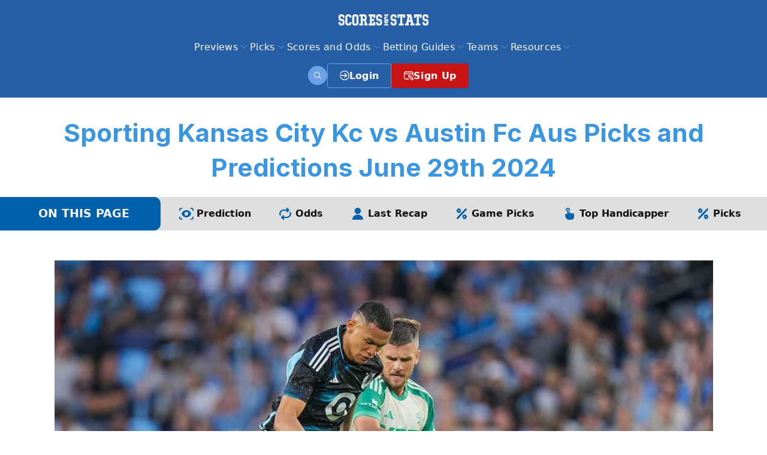

--- FILE ---
content_type: text/html; charset=UTF-8
request_url: https://www.scoresandstats.com/previews/soccer/kc-vs-aus-594460/
body_size: 52858
content:
<!DOCTYPE html>
<html lang="en-US" prefix="og: https://ogp.me/ns#">
<head>
	<meta charset="UTF-8">
	<link rel="alternate" hreflang="en" href="https://www.scoresandstats.com/previews/soccer/kc-vs-aus-594460/" />
<link rel="alternate" hreflang="x-default" href="https://www.scoresandstats.com/previews/soccer/kc-vs-aus-594460/" />
<link rel="preconnect" href="https://www.clarity.ms" crossorigin>
<link rel="preconnect" href="https://www.googletagmanager" crossorigin>
<meta name="viewport" content="width=device-width, initial-scale=1"><title>Sporting Kansas City Kc vs Austin Fc Aus Picks and Predictions June 29th 2024 - ScoresAndStats.com</title>
<meta name="description" content="Austin FC hits the road to play Sporting Kansas City in an important Western Conference match for both teams on Saturday in Kansas City, Kansas."/>
<meta name="robots" content="follow, index, max-snippet:-1, max-video-preview:-1, max-image-preview:large"/>
<link rel="canonical" href="https://www.scoresandstats.com/previews/soccer/kc-vs-aus-594460/" />
<meta property="og:locale" content="en_US" />
<meta property="og:type" content="article" />
<meta property="og:title" content="Sporting Kansas City Kc vs Austin Fc Aus Picks and Predictions June 29th 2024 - ScoresAndStats.com" />
<meta property="og:description" content="Austin FC hits the road to play Sporting Kansas City in an important Western Conference match for both teams on Saturday in Kansas City, Kansas." />
<meta property="og:url" content="https://www.scoresandstats.com/previews/soccer/kc-vs-aus-594460/" />
<meta property="og:site_name" content="Scores And Stats" />
<meta property="og:updated_time" content="2024-11-09T18:07:03-05:00" />
<meta property="og:image" content="https://www.scoresandstats.com/app/uploads/2024/06/23604002.jpg" />
<meta property="og:image:secure_url" content="https://www.scoresandstats.com/app/uploads/2024/06/23604002.jpg" />
<meta property="og:image:width" content="1099" />
<meta property="og:image:height" content="733" />
<meta property="og:image:alt" content="Sporting Kansas City Kc vs Austin Fc Aus Picks and Predictions June 29th 2024" />
<meta property="og:image:type" content="image/jpeg" />
<meta name="twitter:card" content="summary_large_image" />
<meta name="twitter:title" content="Sporting Kansas City Kc vs Austin Fc Aus Picks and Predictions June 29th 2024 - ScoresAndStats.com" />
<meta name="twitter:description" content="Austin FC hits the road to play Sporting Kansas City in an important Western Conference match for both teams on Saturday in Kansas City, Kansas." />
<meta name="twitter:image" content="https://www.scoresandstats.com/app/uploads/2024/06/23604002.jpg" />
<link href='https://fonts.gstatic.com' crossorigin rel='preconnect' />
<link href='https://fonts.googleapis.com' crossorigin rel='preconnect' />
<link rel="alternate" type="application/rss+xml" title="ScoresAndStats.com &raquo; Feed" href="https://www.scoresandstats.com/feed/" />
<link rel="alternate" type="application/rss+xml" title="ScoresAndStats.com &raquo; Comments Feed" href="https://www.scoresandstats.com/comments/feed/" />
<link rel='stylesheet' id='rdg_base_style-css' href='https://www.scoresandstats.com/app/plugins/rdg-blocks/dist/css/rdg_base_style.1a6f658269a3cdd0a877.css?ver=1' media='all' />
<link rel='stylesheet' id='wp-block-library-css' href='https://www.scoresandstats.com/wp/wp-includes/css/dist/block-library/style.min.css?ver=6.9' media='all' />
<style id='wp-block-heading-inline-css'>
h1:where(.wp-block-heading).has-background,h2:where(.wp-block-heading).has-background,h3:where(.wp-block-heading).has-background,h4:where(.wp-block-heading).has-background,h5:where(.wp-block-heading).has-background,h6:where(.wp-block-heading).has-background{padding:1.25em 2.375em}h1.has-text-align-left[style*=writing-mode]:where([style*=vertical-lr]),h1.has-text-align-right[style*=writing-mode]:where([style*=vertical-rl]),h2.has-text-align-left[style*=writing-mode]:where([style*=vertical-lr]),h2.has-text-align-right[style*=writing-mode]:where([style*=vertical-rl]),h3.has-text-align-left[style*=writing-mode]:where([style*=vertical-lr]),h3.has-text-align-right[style*=writing-mode]:where([style*=vertical-rl]),h4.has-text-align-left[style*=writing-mode]:where([style*=vertical-lr]),h4.has-text-align-right[style*=writing-mode]:where([style*=vertical-rl]),h5.has-text-align-left[style*=writing-mode]:where([style*=vertical-lr]),h5.has-text-align-right[style*=writing-mode]:where([style*=vertical-rl]),h6.has-text-align-left[style*=writing-mode]:where([style*=vertical-lr]),h6.has-text-align-right[style*=writing-mode]:where([style*=vertical-rl]){rotate:180deg}
/*# sourceURL=https://www.scoresandstats.com/wp/wp-includes/blocks/heading/style.min.css */
</style>
<style id='wp-block-image-inline-css'>
.wp-block-image>a,.wp-block-image>figure>a{display:inline-block}.wp-block-image img{box-sizing:border-box;height:auto;max-width:100%;vertical-align:bottom}@media not (prefers-reduced-motion){.wp-block-image img.hide{visibility:hidden}.wp-block-image img.show{animation:show-content-image .4s}}.wp-block-image[style*=border-radius] img,.wp-block-image[style*=border-radius]>a{border-radius:inherit}.wp-block-image.has-custom-border img{box-sizing:border-box}.wp-block-image.aligncenter{text-align:center}.wp-block-image.alignfull>a,.wp-block-image.alignwide>a{width:100%}.wp-block-image.alignfull img,.wp-block-image.alignwide img{height:auto;width:100%}.wp-block-image .aligncenter,.wp-block-image .alignleft,.wp-block-image .alignright,.wp-block-image.aligncenter,.wp-block-image.alignleft,.wp-block-image.alignright{display:table}.wp-block-image .aligncenter>figcaption,.wp-block-image .alignleft>figcaption,.wp-block-image .alignright>figcaption,.wp-block-image.aligncenter>figcaption,.wp-block-image.alignleft>figcaption,.wp-block-image.alignright>figcaption{caption-side:bottom;display:table-caption}.wp-block-image .alignleft{float:left;margin:.5em 1em .5em 0}.wp-block-image .alignright{float:right;margin:.5em 0 .5em 1em}.wp-block-image .aligncenter{margin-left:auto;margin-right:auto}.wp-block-image :where(figcaption){margin-bottom:1em;margin-top:.5em}.wp-block-image.is-style-circle-mask img{border-radius:9999px}@supports ((-webkit-mask-image:none) or (mask-image:none)) or (-webkit-mask-image:none){.wp-block-image.is-style-circle-mask img{border-radius:0;-webkit-mask-image:url('data:image/svg+xml;utf8,<svg viewBox="0 0 100 100" xmlns="http://www.w3.org/2000/svg"><circle cx="50" cy="50" r="50"/></svg>');mask-image:url('data:image/svg+xml;utf8,<svg viewBox="0 0 100 100" xmlns="http://www.w3.org/2000/svg"><circle cx="50" cy="50" r="50"/></svg>');mask-mode:alpha;-webkit-mask-position:center;mask-position:center;-webkit-mask-repeat:no-repeat;mask-repeat:no-repeat;-webkit-mask-size:contain;mask-size:contain}}:root :where(.wp-block-image.is-style-rounded img,.wp-block-image .is-style-rounded img){border-radius:9999px}.wp-block-image figure{margin:0}.wp-lightbox-container{display:flex;flex-direction:column;position:relative}.wp-lightbox-container img{cursor:zoom-in}.wp-lightbox-container img:hover+button{opacity:1}.wp-lightbox-container button{align-items:center;backdrop-filter:blur(16px) saturate(180%);background-color:#5a5a5a40;border:none;border-radius:4px;cursor:zoom-in;display:flex;height:20px;justify-content:center;opacity:0;padding:0;position:absolute;right:16px;text-align:center;top:16px;width:20px;z-index:100}@media not (prefers-reduced-motion){.wp-lightbox-container button{transition:opacity .2s ease}}.wp-lightbox-container button:focus-visible{outline:3px auto #5a5a5a40;outline:3px auto -webkit-focus-ring-color;outline-offset:3px}.wp-lightbox-container button:hover{cursor:pointer;opacity:1}.wp-lightbox-container button:focus{opacity:1}.wp-lightbox-container button:focus,.wp-lightbox-container button:hover,.wp-lightbox-container button:not(:hover):not(:active):not(.has-background){background-color:#5a5a5a40;border:none}.wp-lightbox-overlay{box-sizing:border-box;cursor:zoom-out;height:100vh;left:0;overflow:hidden;position:fixed;top:0;visibility:hidden;width:100%;z-index:100000}.wp-lightbox-overlay .close-button{align-items:center;cursor:pointer;display:flex;justify-content:center;min-height:40px;min-width:40px;padding:0;position:absolute;right:calc(env(safe-area-inset-right) + 16px);top:calc(env(safe-area-inset-top) + 16px);z-index:5000000}.wp-lightbox-overlay .close-button:focus,.wp-lightbox-overlay .close-button:hover,.wp-lightbox-overlay .close-button:not(:hover):not(:active):not(.has-background){background:none;border:none}.wp-lightbox-overlay .lightbox-image-container{height:var(--wp--lightbox-container-height);left:50%;overflow:hidden;position:absolute;top:50%;transform:translate(-50%,-50%);transform-origin:top left;width:var(--wp--lightbox-container-width);z-index:9999999999}.wp-lightbox-overlay .wp-block-image{align-items:center;box-sizing:border-box;display:flex;height:100%;justify-content:center;margin:0;position:relative;transform-origin:0 0;width:100%;z-index:3000000}.wp-lightbox-overlay .wp-block-image img{height:var(--wp--lightbox-image-height);min-height:var(--wp--lightbox-image-height);min-width:var(--wp--lightbox-image-width);width:var(--wp--lightbox-image-width)}.wp-lightbox-overlay .wp-block-image figcaption{display:none}.wp-lightbox-overlay button{background:none;border:none}.wp-lightbox-overlay .scrim{background-color:#fff;height:100%;opacity:.9;position:absolute;width:100%;z-index:2000000}.wp-lightbox-overlay.active{visibility:visible}@media not (prefers-reduced-motion){.wp-lightbox-overlay.active{animation:turn-on-visibility .25s both}.wp-lightbox-overlay.active img{animation:turn-on-visibility .35s both}.wp-lightbox-overlay.show-closing-animation:not(.active){animation:turn-off-visibility .35s both}.wp-lightbox-overlay.show-closing-animation:not(.active) img{animation:turn-off-visibility .25s both}.wp-lightbox-overlay.zoom.active{animation:none;opacity:1;visibility:visible}.wp-lightbox-overlay.zoom.active .lightbox-image-container{animation:lightbox-zoom-in .4s}.wp-lightbox-overlay.zoom.active .lightbox-image-container img{animation:none}.wp-lightbox-overlay.zoom.active .scrim{animation:turn-on-visibility .4s forwards}.wp-lightbox-overlay.zoom.show-closing-animation:not(.active){animation:none}.wp-lightbox-overlay.zoom.show-closing-animation:not(.active) .lightbox-image-container{animation:lightbox-zoom-out .4s}.wp-lightbox-overlay.zoom.show-closing-animation:not(.active) .lightbox-image-container img{animation:none}.wp-lightbox-overlay.zoom.show-closing-animation:not(.active) .scrim{animation:turn-off-visibility .4s forwards}}@keyframes show-content-image{0%{visibility:hidden}99%{visibility:hidden}to{visibility:visible}}@keyframes turn-on-visibility{0%{opacity:0}to{opacity:1}}@keyframes turn-off-visibility{0%{opacity:1;visibility:visible}99%{opacity:0;visibility:visible}to{opacity:0;visibility:hidden}}@keyframes lightbox-zoom-in{0%{transform:translate(calc((-100vw + var(--wp--lightbox-scrollbar-width))/2 + var(--wp--lightbox-initial-left-position)),calc(-50vh + var(--wp--lightbox-initial-top-position))) scale(var(--wp--lightbox-scale))}to{transform:translate(-50%,-50%) scale(1)}}@keyframes lightbox-zoom-out{0%{transform:translate(-50%,-50%) scale(1);visibility:visible}99%{visibility:visible}to{transform:translate(calc((-100vw + var(--wp--lightbox-scrollbar-width))/2 + var(--wp--lightbox-initial-left-position)),calc(-50vh + var(--wp--lightbox-initial-top-position))) scale(var(--wp--lightbox-scale));visibility:hidden}}
/*# sourceURL=https://www.scoresandstats.com/wp/wp-includes/blocks/image/style.min.css */
</style>
<style id='wp-block-post-title-inline-css'>
.wp-block-post-title{box-sizing:border-box;word-break:break-word}.wp-block-post-title :where(a){display:inline-block;font-family:inherit;font-size:inherit;font-style:inherit;font-weight:inherit;letter-spacing:inherit;line-height:inherit;text-decoration:inherit}
/*# sourceURL=https://www.scoresandstats.com/wp/wp-includes/blocks/post-title/style.min.css */
</style>
<style id='wp-block-paragraph-inline-css'>
.is-small-text{font-size:.875em}.is-regular-text{font-size:1em}.is-large-text{font-size:2.25em}.is-larger-text{font-size:3em}.has-drop-cap:not(:focus):first-letter{float:left;font-size:8.4em;font-style:normal;font-weight:100;line-height:.68;margin:.05em .1em 0 0;text-transform:uppercase}body.rtl .has-drop-cap:not(:focus):first-letter{float:none;margin-left:.1em}p.has-drop-cap.has-background{overflow:hidden}:root :where(p.has-background){padding:1.25em 2.375em}:where(p.has-text-color:not(.has-link-color)) a{color:inherit}p.has-text-align-left[style*="writing-mode:vertical-lr"],p.has-text-align-right[style*="writing-mode:vertical-rl"]{rotate:180deg}
/*# sourceURL=https://www.scoresandstats.com/wp/wp-includes/blocks/paragraph/style.min.css */
</style>
<style id='wp-block-quote-inline-css'>
.wp-block-quote{box-sizing:border-box;overflow-wrap:break-word}.wp-block-quote.is-large:where(:not(.is-style-plain)),.wp-block-quote.is-style-large:where(:not(.is-style-plain)){margin-bottom:1em;padding:0 1em}.wp-block-quote.is-large:where(:not(.is-style-plain)) p,.wp-block-quote.is-style-large:where(:not(.is-style-plain)) p{font-size:1.5em;font-style:italic;line-height:1.6}.wp-block-quote.is-large:where(:not(.is-style-plain)) cite,.wp-block-quote.is-large:where(:not(.is-style-plain)) footer,.wp-block-quote.is-style-large:where(:not(.is-style-plain)) cite,.wp-block-quote.is-style-large:where(:not(.is-style-plain)) footer{font-size:1.125em;text-align:right}.wp-block-quote>cite{display:block}
/*# sourceURL=https://www.scoresandstats.com/wp/wp-includes/blocks/quote/style.min.css */
</style>
<style id='wp-block-spacer-inline-css'>
.wp-block-spacer{clear:both}
/*# sourceURL=https://www.scoresandstats.com/wp/wp-includes/blocks/spacer/style.min.css */
</style>
<style id='wp-block-verse-inline-css'>
pre.wp-block-verse{overflow:auto;white-space:pre-wrap}:where(pre.wp-block-verse){font-family:inherit}
/*# sourceURL=https://www.scoresandstats.com/wp/wp-includes/blocks/verse/style.min.css */
</style>
<style id='global-styles-inline-css'>
:root{--wp--preset--aspect-ratio--square: 1;--wp--preset--aspect-ratio--4-3: 4/3;--wp--preset--aspect-ratio--3-4: 3/4;--wp--preset--aspect-ratio--3-2: 3/2;--wp--preset--aspect-ratio--2-3: 2/3;--wp--preset--aspect-ratio--16-9: 16/9;--wp--preset--aspect-ratio--9-16: 9/16;--wp--preset--color--black: #000000;--wp--preset--color--cyan-bluish-gray: #abb8c3;--wp--preset--color--white: #ffffff;--wp--preset--color--pale-pink: #f78da7;--wp--preset--color--vivid-red: #cf2e2e;--wp--preset--color--luminous-vivid-orange: #ff6900;--wp--preset--color--luminous-vivid-amber: #fcb900;--wp--preset--color--light-green-cyan: #7bdcb5;--wp--preset--color--vivid-green-cyan: #00d084;--wp--preset--color--pale-cyan-blue: #8ed1fc;--wp--preset--color--vivid-cyan-blue: #0693e3;--wp--preset--color--vivid-purple: #9b51e0;--wp--preset--color--color-black: var(--color-black);--wp--preset--color--color-white: var(--color-white);--wp--preset--color--color-primary: var(--color-primary);--wp--preset--color--color-primary-dark: var(--color-primary-dark);--wp--preset--color--color-primary-dark-light: var(--color-primary-dark-light);--wp--preset--color--color-primary-dark-light-footer: var(--color-primary-dark-light-footer);--wp--preset--color--color-gray: var(--color-gray);--wp--preset--color--color-gray-line: var(--color-gray-line);--wp--preset--color--color-dark-gray: var(--color-dark-gray);--wp--preset--color--color-gray-100: var(--color-gray-100);--wp--preset--color--contrast-2: var(--contrast-2);--wp--preset--color--contrast-3: var(--contrast-3);--wp--preset--color--base: var(--base);--wp--preset--color--base-2: var(--base-2);--wp--preset--color--base-3: var(--base-3);--wp--preset--color--accent: var(--accent);--wp--preset--color--contrast: var(--contrast);--wp--preset--color--color-danger: var(--color-danger);--wp--preset--color--color-danger-dark: var(--color-danger-dark);--wp--preset--color--color-danger-light: var(--color-danger-light);--wp--preset--color--color-warning: var(--color-warning);--wp--preset--color--color-warning-dark: var(--color-warning-dark);--wp--preset--color--color-warning-light: var(--color-warning-light);--wp--preset--color--color-success: var(--color-success);--wp--preset--color--color-success-dark: var(--color-success-dark);--wp--preset--color--color-success-light: var(--color-success-light);--wp--preset--color--color-rdg-top-winners-header-bg: var(--color-rdg-top-winners-header-bg);--wp--preset--color--color-rdg-top-winners-header-border: var(--color-rdg-top-winners-header-border);--wp--preset--color--color-rdg-top-winners-body-bg: var(--color-rdg-top-winners-body-bg);--wp--preset--color--color-rdg-top-winners-footer-bg: var(--color-rdg-top-winners-footer-bg);--wp--preset--color--color-rdg-top-winners-footer-border: var(--color-rdg-top-winners-footer-border);--wp--preset--color--color-rdg-sports-picks-title-bg: var(--color-rdg-sports-picks-title-bg);--wp--preset--color--color-rdg-sports-picks-title-border: var(--color-rdg-sports-picks-title-border);--wp--preset--color--color-rdg-sports-picks-vs-name: var(--color-rdg-sports-picks-vs-name);--wp--preset--color--color-rdg-sports-picks-vs-logo: var(--color-rdg-sports-picks-vs-logo);--wp--preset--color--color-rdg-call-to-action-bg: var(--color-rdg-call-to-action-bg);--wp--preset--color--color-admin-cappers-capper-title: var(--color-admin-cappers-capper-title);--wp--preset--color--color-admin-cappers-capper-sub-title: var(--color-admin-cappers-capper-sub-title);--wp--preset--color--color-admin-cappers-capper-total: var(--color-admin-cappers-capper-total);--wp--preset--color--color-admin-cappers-capper-picks: var(--color-admin-cappers-capper-picks);--wp--preset--color--color-admin-cappers-capper-teams: var(--color-admin-cappers-capper-teams);--wp--preset--color--color-next-game-name: var(--color-next-game-name);--wp--preset--color--color-next-game-score: var(--color-next-game-score);--wp--preset--color--color-next-game-date: var(--color-next-game-date);--wp--preset--color--color-next-game-hour: var(--color-next-game-hour);--wp--preset--color--color-next-game-channel: var(--color-next-game-channel);--wp--preset--color--color-next-game-cin: var(--color-next-game-cin);--wp--preset--color--color-latest-post-title: var(--color-latest-post-title);--wp--preset--color--color-latest-post-title-hover: var(--color-latest-post-title-hover);--wp--preset--color--color-latest-post-description: var(--color-latest-post-description);--wp--preset--color--color-latest-post-published: var(--color-latest-post-published);--wp--preset--color--color-picks-list-pick-title: var(--color-picks-list-pick-title);--wp--preset--color--color-picks-list-pick-heading-1: var(--color-picks-list-pick-heading-1);--wp--preset--color--color-picks-list-pick-heading-2: var(--color-picks-list-pick-heading-2);--wp--preset--color--color-picks-list-pick-description: var(--color-picks-list-pick-description);--wp--preset--color--color-picks-list-pick-list: var(--color-picks-list-pick-list);--wp--preset--color--color-picks-list-pick-list-marker: var(--color-picks-list-pick-list-marker);--wp--preset--color--color-picks-list-pick-link-color: var(--color-picks-list-pick-link-color);--wp--preset--color--color-picks-list-pick-link-bg: var(--color-picks-list-pick-link-bg);--wp--preset--color--color-picks-list-pick-link-hover: var(--color-picks-list-pick-link-hover);--wp--preset--color--color-slider-latest-post-title: var(--color-slider-latest-post-title);--wp--preset--color--color-slider-latest-post-title-hover: var(--color-slider-latest-post-title-hover);--wp--preset--color--color-slider-latest-post-description: var(--color-slider-latest-post-description);--wp--preset--color--color-image-column-item-title: var(--color-image-column-item-title);--wp--preset--color--color-image-column-item-text: var(--color-image-column-item-text);--wp--preset--color--color-faq-item-title: var(--color-faq-item-title);--wp--preset--color--color-faq-item-title-bg: var(--color-faq-item-title-bg);--wp--preset--color--color-faq-item-marker: var(--color-faq-item-marker);--wp--preset--color--color-faq-item-icon: var(--color-faq-item-icon);--wp--preset--color--color-faq-item-content: var(--color-faq-item-content);--wp--preset--color--color-faq-item-content-bg: var(--color-faq-item-content-bg);--wp--preset--color--color-faq-item-content-border: var(--color-faq-item-content-border);--wp--preset--color--color-logo-team-link: var(--color-logo-team-link);--wp--preset--color--color-logo-team-link-hover: var(--color-logo-team-link-hover);--wp--preset--color--color-logo-team-title: var(--color-logo-team-title);--wp--preset--color--color-logo-team-description: var(--color-logo-team-description);--wp--preset--color--color-sports-picks-vs-title: var(--color-sports-picks-vs-title);--wp--preset--color--color-sports-picks-vs-bg: var(--color-sports-picks-vs-bg);--wp--preset--color--color-sports-picks-vs-title-color: var(--color-sports-picks-vs-title-color);--wp--preset--color--color-sports-picks-vs-footer: var(--color-sports-picks-vs-footer);--wp--preset--color--color-posts-list-date: var(--color-posts-list-date);--wp--preset--color--color-posts-list-detail: var(--color-posts-list-detail);--wp--preset--color--color-posts-list-title: var(--color-posts-list-title);--wp--preset--color--color-posts-list-description: var(--color-posts-list-description);--wp--preset--color--new-paragraph-custom-sub-title: var(--new-paragraph-custom-sub-title);--wp--preset--color--new-paragraph-custom-description: var(--new-paragraph-custom-description);--wp--preset--color--new-paragraph-custom-line: var(--new-paragraph-custom-line);--wp--preset--color--color-picks-vs-picks: var(--color-picks-vs-picks);--wp--preset--color--top-cappers-title: var(--top-cappers-title);--wp--preset--color--top-cappers-title-bg: var(--top-cappers-title-bg);--wp--preset--color--top-cappers-title-border: var(--top-cappers-title-border);--wp--preset--color--top-cappers-body: var(--top-cappers-body);--wp--preset--color--top-cappers-logo-border: var(--top-cappers-logo-border);--wp--preset--color--top-cappers-name: var(--top-cappers-name);--wp--preset--color--top-cappers-score: var(--top-cappers-score);--wp--preset--color--top-cappers-scores: var(--top-cappers-scores);--wp--preset--color--top-cappers-names: var(--top-cappers-names);--wp--preset--color--color-favorite-cappers-title: var(--color-favorite-cappers-title);--wp--preset--color--color-favorite-cappers-sub-title: var(--color-favorite-cappers-sub-title);--wp--preset--color--color-favorite-cappers-total: var(--color-favorite-cappers-total);--wp--preset--color--color-favorite-cappers-picks: var(--color-favorite-cappers-picks);--wp--preset--color--color-favorite-cappers-picks-available: var(--color-favorite-cappers-picks-available);--wp--preset--color--color-favorite-cappers-picks-available-text: var(--color-favorite-cappers-picks-available-text);--wp--preset--color--logo-ranking-trophy-border: var(--logo-ranking-trophy-border);--wp--preset--color--color-rdg-table-title-bg: var(--color-rdg-table-title-bg);--wp--preset--color--color-rdg-table-title-border: var(--color-rdg-table-title-border);--wp--preset--color--color-rdg-table-footer-bg: var(--color-rdg-table-footer-bg);--wp--preset--color--color-rdg-table-body-bg: var(--color-rdg-table-body-bg);--wp--preset--color--color-rdg-table-value: var(--color-rdg-table-value);--wp--preset--color--color-table-leagues-team: var(--color-table-leagues-team);--wp--preset--color--color-table-leagues-button: var(--color-table-leagues-button);--wp--preset--color--color-table-leagues-item-border: var(--color-table-leagues-item-border);--wp--preset--color--color-columns-picks-title: var(--color-columns-picks-title);--wp--preset--color--color-columns-picks-sub-title: var(--color-columns-picks-sub-title);--wp--preset--color--color-columns-picks-total: var(--color-columns-picks-total);--wp--preset--color--color-columns-picks-picks: var(--color-columns-picks-picks);--wp--preset--color--color-columns-picks-picks-available-text: var(--color-columns-picks-picks-available-text);--wp--preset--color--color-columns-picks-picks-available: var(--color-columns-picks-picks-available);--wp--preset--color--color-rdg-separator: var(--color-rdg-separator);--wp--preset--color--color-single-pick-title: var(--color-single-pick-title);--wp--preset--color--color-single-pick-score: var(--color-single-pick-score);--wp--preset--color--color-single-pick-available-text: var(--color-single-pick-available-text);--wp--preset--color--color-single-pick-available: var(--color-single-pick-available);--wp--preset--color--color-paragraph-color-title: var(--color-paragraph-color-title);--wp--preset--color--color-paragraph-color-content: var(--color-paragraph-color-content);--wp--preset--color--color-socials-icon-header-bg: var(--color-socials-icon-header-bg);--wp--preset--color--color-socials-icon-title: var(--color-socials-icon-title);--wp--preset--color--color-socials-icon-content-bg: var(--color-socials-icon-content-bg);--wp--preset--color--color-socials-icon-header-border: var(--color-socials-icon-header-border);--wp--preset--color--rdg-picks-vs-btn-default: var(--rdg-picks-vs-btn-default);--wp--preset--color--rdg-picks-vs-btn-color: var(--rdg-picks-vs-btn-color);--wp--preset--color--rdg-picks-vs-color-hover: var(--rdg-picks-vs-color-hover);--wp--preset--color--rdg-picks-vs-btn-hover: var(--rdg-picks-vs-btn-hover);--wp--preset--color--rdg-picks-vs-message-bg: var(--rdg-picks-vs-message-bg);--wp--preset--color--rdg-picks-vs-message-border: var(--rdg-picks-vs-message-border);--wp--preset--color--rdg-picks-vs-message: var(--rdg-picks-vs-message);--wp--preset--color--color-header: var(--color-header);--wp--preset--color--color-footer: var(--color-footer);--wp--preset--color--rdg-leader-board-message-bg: var(--rdg-leader-board-message-bg);--wp--preset--color--rdg-leader-board-message-border: var(--rdg-leader-board-message-border);--wp--preset--color--rdg-leader-board-message: var(--rdg-leader-board-message);--wp--preset--color--color-picks-list-pick-bg: var(--color-picks-list-pick-bg);--wp--preset--color--color-consensus-pick-title-color: var(--color-consensus-pick-title-color);--wp--preset--color--color-consensus-pick-bg: var(--color-consensus-pick-bg);--wp--preset--color--color-consensus-title-bg: var(--color-consensus-title-bg);--wp--preset--color--color-consensus-border: var(--color-consensus-border);--wp--preset--color--color-consensus-consensus: var(--color-consensus-consensus);--wp--preset--color--color-consensus-section-border: var(--color-consensus-section-border);--wp--preset--color--color-consensus-columns-separate: var(--color-consensus-columns-separate);--wp--preset--color--color-consensus-footer: var(--color-consensus-footer);--wp--preset--color--color-consensus-consensus-text: var(--color-consensus-consensus-text);--wp--preset--color--color-consensus-header: var(--color-consensus-header);--wp--preset--color--color-consensus-data: var(--color-consensus-data);--wp--preset--color--color-consensus-data-leyend-title: var(--color-consensus-data-leyend-title);--wp--preset--color--color-consensus-columns-values: var(--color-consensus-columns-values);--wp--preset--color--color-consensus-picks: var(--color-consensus-picks);--wp--preset--color--color-consensus-picks-color: var(--color-consensus-picks-color);--wp--preset--color--color-picks-vs-categories-picks: var(--color-picks-vs-categories-picks);--wp--preset--color--color-capper-title: var(--color-capper-title);--wp--preset--color--color-capper-photo-border: var(--color-capper-photo-border);--wp--preset--color--color-capper-featured-heading: var(--color-capper-featured-heading);--wp--preset--color--color-capper-picks-shadow: var(--color-capper-picks-shadow);--wp--preset--color--color-capper-picks-card-bg: var(--color-capper-picks-card-bg);--wp--preset--color--color-capper-picks-card-border: var(--color-capper-picks-card-border);--wp--preset--color--color-capper-picks-card-shadow: var(--color-capper-picks-card-shadow);--wp--preset--color--color-capper-featured-value: var(--color-capper-featured-value);--wp--preset--color--color-capper-picks-bg: var(--color-capper-picks-bg);--wp--preset--color--color-capper-picks: var(--color-capper-picks);--wp--preset--color--color-capper-picks-text: var(--color-capper-picks-text);--wp--preset--color--color-capper-picks-vs-bg: var(--color-capper-picks-vs-bg);--wp--preset--color--color-capper-picks-vs: var(--color-capper-picks-vs);--wp--preset--color--color-capper-picks-line: var(--color-capper-picks-line);--wp--preset--color--color-capper-featured-text: var(--color-capper-featured-text);--wp--preset--color--color-capper-featured-border: var(--color-capper-featured-border);--wp--preset--color--color-capper-featured-bg: var(--color-capper-featured-bg);--wp--preset--color--color-rdg-team-schedules-borders: var(--color-rdg-team-schedules-borders);--wp--preset--color--color-rdg-team-schedules-thead-bg: var(--color-rdg-team-schedules-thead-bg);--wp--preset--color--color-rdg-team-schedules-thead-text: var(--color-rdg-team-schedules-thead-text);--wp--preset--color--color-rdg-team-schedules-tbody-bg: var(--color-rdg-team-schedules-tbody-bg);--wp--preset--color--color-rdg-team-schedules-tbody-text: var(--color-rdg-team-schedules-tbody-text);--wp--preset--color--color-game-header-bg: var(--color-game-header-bg);--wp--preset--color--color-game-header-color: var(--color-game-header-color);--wp--preset--color--color-game-header-border: var(--color-game-header-border);--wp--preset--color--color-game-team-vs: var(--color-game-team-vs);--wp--preset--color--color-game-body: var(--color-game-body);--wp--preset--color--color-game-score-bg: var(--color-game-score-bg);--wp--preset--color--color-game-stats-color: var(--color-game-stats-color);--wp--preset--color--color-game-stats-success: var(--color-game-stats-success);--wp--preset--color--color-game-stats-info: var(--color-game-stats-info);--wp--preset--color--color-game-stats-info-dark: var(--color-game-stats-info-dark);--wp--preset--color--color-game-links-primary: var(--color-game-links-primary);--wp--preset--color--color-game-links-gray: var(--color-game-links-gray);--wp--preset--color--color-game-top-handicapper-inner-bg: var(--color-game-top-handicapper-inner-bg);--wp--preset--color--color-game-top-handicapper-inner-border: var(--color-game-top-handicapper-inner-border);--wp--preset--color--color-game-top-handicapper-title-color: var(--color-game-top-handicapper-title-color);--wp--preset--color--color-game-top-handicapper-header-name: var(--color-game-top-handicapper-header-name);--wp--preset--color--color-game-top-handicapper-header-separator: var(--color-game-top-handicapper-header-separator);--wp--preset--color--color-game-top-handicapper-header-cat: var(--color-game-top-handicapper-header-cat);--wp--preset--color--color-game-top-handicapper-game-color: var(--color-game-top-handicapper-game-color);--wp--preset--color--color-game-top-handicapper-game-border: var(--color-game-top-handicapper-game-border);--wp--preset--color--color-game-top-handicapper-game-bg: var(--color-game-top-handicapper-game-bg);--wp--preset--color--color-game-top-handicapper-game-body: var(--color-game-top-handicapper-game-body);--wp--preset--color--color-game-top-handicapper-list-game-time: var(--color-game-top-handicapper-list-game-time);--wp--preset--color--color-game-top-handicapper-list-game-amount: var(--color-game-top-handicapper-list-game-amount);--wp--preset--color--color-game-top-handicapper-footer-bg: var(--color-game-top-handicapper-footer-bg);--wp--preset--color--color-game-top-handicapper-footer-color: var(--color-game-top-handicapper-footer-color);--wp--preset--color--color-shg-content-title: var(--color-shg-content-title);--wp--preset--color--color-game-picks-inner-bg: var(--color-game-picks-inner-bg);--wp--preset--color--color-game-picks-border: var(--color-game-picks-border);--wp--preset--color--color-game-picks-title-color: var(--color-game-picks-title-color);--wp--preset--color--color-game-odd-bg-grey: var(--color-game-odd-bg-grey);--wp--preset--color--color-game-odd-bg-green: var(--color-game-odd-bg-green);--wp--preset--color--color-game-odd-date: var(--color-game-odd-date);--wp--preset--color--color-game-odd-labels: var(--color-game-odd-labels);--wp--preset--color--color-game-odd-team-name-bg: var(--color-game-odd-team-name-bg);--wp--preset--color--color-game-odd-inner-shadow: var(--color-game-odd-inner-shadow);--wp--preset--color--color-game-odd-inner-bg: var(--color-game-odd-inner-bg);--wp--preset--color--color-game-odd-title-color: var(--color-game-odd-title-color);--wp--preset--color--color-admin-cappers-capper-bg: var(--color-admin-cappers-capper-bg);--wp--preset--color--color-admin-cappers-capper-header-border: var(--color-admin-cappers-capper-header-border);--wp--preset--color--color-admin-cappers-capper-team-vs: var(--color-admin-cappers-capper-team-vs);--wp--preset--color--color-admin-cappers-capper-footer: var(--color-admin-cappers-capper-footer);--wp--preset--color--color-admin-cappers-capper-footer-bg: var(--color-admin-cappers-capper-footer-bg);--wp--preset--color--color-admin-cappers-capper-footer-footer-link: var(--color-admin-cappers-capper-footer-footer-link);--wp--preset--color--color-admin-cappers-capper-footer-footer-link-hover: var(--color-admin-cappers-capper-footer-footer-link-hover);--wp--preset--color--color-admin-cappers-buttons-link: var(--color-admin-cappers-buttons-link);--wp--preset--color--color-admin-cappers-block-preview-pick-title: var(--color-admin-cappers-block-preview-pick-title);--wp--preset--color--color-admin-cappers-block-preview-pick-bg: var(--color-admin-cappers-block-preview-pick-bg);--wp--preset--color--color-banner-sidebar-positions: var(--color-banner-sidebar-positions);--wp--preset--color--color-rdg-best-pph-sites-sidebar-title: var(--color-rdg-best-pph-sites-sidebar-title);--wp--preset--color--color-rdg-best-pph-sites-sidebar-line-border: var(--color-rdg-best-pph-sites-sidebar-line-border);--wp--preset--color--color-rdg-best-pph-sites-sidebar-description: var(--color-rdg-best-pph-sites-sidebar-description);--wp--preset--color--color-best-pph-features-value: var(--color-best-pph-features-value);--wp--preset--color--color-best-pph-site-h-4: var(--color-best-pph-site-h4);--wp--preset--color--color-best-pph-site-span: var(--color-best-pph-site-span);--wp--preset--color--color-best-pph-description: var(--color-best-pph-description);--wp--preset--color--color-rdg-bookie-logo-li: var(--color-rdg-bookie-logo-li);--wp--preset--color--color-bookie-selector-url: var(--color-bookie-selector-url);--wp--preset--color--color-bookie-selector-since: var(--color-bookie-selector-since);--wp--preset--color--color-bookie-selector-description: var(--color-bookie-selector-description);--wp--preset--color--color-bookie-summary-sidebar-url: var(--color-bookie-summary-sidebar-url);--wp--preset--color--color-bookie-summary-sidebar-since: var(--color-bookie-summary-sidebar-since);--wp--preset--color--color-bookie-summary-sidebar-description: var(--color-bookie-summary-sidebar-description);--wp--preset--color--color-bookie-summary-url: var(--color-bookie-summary-url);--wp--preset--color--color-bookie-summary-since: var(--color-bookie-summary-since);--wp--preset--color--color-bookie-summary-description: var(--color-bookie-summary-description);--wp--preset--color--color-box-list-title-bg: var(--color-box-list-title-bg);--wp--preset--color--color-box-list-title: var(--color-box-list-title);--wp--preset--color--color-box-list-body-bg: var(--color-box-list-body-bg);--wp--preset--color--color-box-list-content-li: var(--color-box-list-content-li);--wp--preset--color--color-box-list-input-bg: var(--color-box-list-input-bg);--wp--preset--color--color-box-list-content-label: var(--color-box-list-content-label);--wp--preset--color--color-box-list-content-remember: var(--color-box-list-content-remember);--wp--preset--color--color-box-list-foter-link: var(--color-box-list-foter-link);--wp--preset--color--color-box-list-foter-link-bg: var(--color-box-list-foter-link-bg);--wp--preset--color--color-columns-picks-white: var(--color-columns-picks-white);--wp--preset--color--color-columns-picks-primary-dark-light: var(--color-columns-picks-primary-dark-light);--wp--preset--color--color-columns-picks-primary: var(--color-columns-picks-primary);--wp--preset--color--color-columns-picks-gray: var(--color-columns-picks-gray);--wp--preset--color--color-consensus-base-dark: var(--color-consensus-base-dark);--wp--preset--color--color-consensus-text: var(--color-consensus-text);--wp--preset--color--color-cpt-list-date: var(--color-cpt-list-date);--wp--preset--color--color-cpt-list-category: var(--color-cpt-list-category);--wp--preset--color--color-cpt-list-category-hover: var(--color-cpt-list-category-hover);--wp--preset--color--color-cpt-list-more: var(--color-cpt-list-more);--wp--preset--color--color-cpt-list-title: var(--color-cpt-list-title);--wp--preset--color--color-cpt-list-excerpt: var(--color-cpt-list-excerpt);--wp--preset--color--color-rdg-experts-banner-left: var(--color-rdg-experts-banner-left);--wp--preset--color--color-rdg-experts-banner-img-border: var(--color-rdg-experts-banner-img-border);--wp--preset--color--color-rdg-experts-banner-description: var(--color-rdg-experts-banner-description);--wp--preset--color--color-rdg-experts-banner-right-bg: var(--color-rdg-experts-banner-right-bg);--wp--preset--color--color-rdg-experts-banner-sponsor: var(--color-rdg-experts-banner-sponsor);--wp--preset--color--color-rdg-experts-banner-btn-bg: var(--color-rdg-experts-banner-btn-bg);--wp--preset--color--color-rdg-experts-banner-btn-border: var(--color-rdg-experts-banner-btn-border);--wp--preset--color--color-rdg-experts-banner-btn-hover: var(--color-rdg-experts-banner-btn-hover);--wp--preset--color--color-rdg-experts-banner-link: var(--color-rdg-experts-banner-link);--wp--preset--color--color-rdg-faq-question-bg: var(--color-rdg-faq-question-bg);--wp--preset--color--color-rdg-faq-question-border: var(--color-rdg-faq-question-border);--wp--preset--color--color-rdg-faq-question-toggle: var(--color-rdg-faq-question-toggle);--wp--preset--color--color-rdg-faq-answer-border: var(--color-rdg-faq-answer-border);--wp--preset--color--color-favorite-cappers-gray: var(--color-favorite-cappers-gray);--wp--preset--color--color-favorite-cappers-white: var(--color-favorite-cappers-white);--wp--preset--color--color-favorite-cappers-footer-bg: var(--color-favorite-cappers-footer-bg);--wp--preset--color--color-favorite-cappers-footer-link-hover: var(--color-favorite-cappers-footer-link-hover);--wp--preset--color--color-rdg-gambling-center-title: var(--color-rdg-gambling-center-title);--wp--preset--color--color-rdg-gambling-center-article-a: var(--color-rdg-gambling-center-article-a);--wp--preset--color--color-rdg-gambling-center-article-a-hover: var(--color-rdg-gambling-center-article-a-hover);--wp--preset--color--color-rdg-heading-paragraph-border: var(--color-rdg-heading-paragraph-border);--wp--preset--color--color-rdg-heading-paragraph-p: var(--color-rdg-heading-paragraph-p);--wp--preset--color--color-image-column-dark-gray: var(--color-image-column-dark-gray);--wp--preset--color--color-rdg-leader-board-table-menu-i: var(--color-rdg-leader-board-table-menu-i);--wp--preset--color--color-rdg-leader-board-table-menu-active: var(--color-rdg-leader-board-table-menu-active);--wp--preset--color--color-rdg-leader-board-table-menu-inactive: var(--color-rdg-leader-board-table-menu-inactive);--wp--preset--color--color-rdg-leader-board-table-filter: var(--color-rdg-leader-board-table-filter);--wp--preset--color--color-rdg-leader-board-table-filter-bg: var(--color-rdg-leader-board-table-filter-bg);--wp--preset--color--color-rdg-leader-board-list-item-table-wrapper-border: var(--color-rdg-leader-board-list-item-table-wrapper-border);--wp--preset--color--color-rdg-leader-board-list-item-table-wrapper-scrollbar: var(--color-rdg-leader-board-list-item-table-wrapper-scrollbar);--wp--preset--color--color-rdg-leader-board-list-item-table-wrapper-static-column: var(--color-rdg-leader-board-list-item-table-wrapper-static-column);--wp--preset--color--color-rdg-leader-board-sortable-th-before: var(--color-rdg-leader-board-sortable-th-before);--wp--preset--color--color-rdg-leader-board-sortable-th-after: var(--color-rdg-leader-board-sortable-th-after);--wp--preset--color--color-rdg-leader-board-sortable-th-hover-after: var(--color-rdg-leader-board-sortable-th-hover-after);--wp--preset--color--color-rdg-leader-board-sortable-dir-d-after: var(--color-rdg-leader-board-sortable-dir-d-after);--wp--preset--color--color-rdg-leader-board-sortable-dir-u-after: var(--color-rdg-leader-board-sortable-dir-u-after);--wp--preset--color--color-rdg-leader-board-sortable-indicador-left-dir-d-before: var(--color-rdg-leader-board-sortable-indicador-left-dir-d-before);--wp--preset--color--color-rdg-leader-board-sortable-indicador-left-dir-u-before: var(--color-rdg-leader-board-sortable-indicador-left-dir-u-before);--wp--preset--color--color-rdg-leader-board-sortable-th: var(--color-rdg-leader-board-sortable-th);--wp--preset--color--color-rdg-leader-board-sortable-th-bg: var(--color-rdg-leader-board-sortable-th-bg);--wp--preset--color--color-rdg-leader-board-sortable-td-bg: var(--color-rdg-leader-board-sortable-td-bg);--wp--preset--color--color-rdg-leader-board-sortable-td-name: var(--color-rdg-leader-board-sortable-td-name);--wp--preset--color--color-rdg-login-box-title: var(--color-rdg-login-box-title);--wp--preset--color--color-rdg-login-box-title-bg: var(--color-rdg-login-box-title-bg);--wp--preset--color--color-rdg-login-box-body-bg: var(--color-rdg-login-box-body-bg);--wp--preset--color--color-rdg-login-box-body-input: var(--color-rdg-login-box-body-input);--wp--preset--color--color-rdg-login-box-body-text: var(--color-rdg-login-box-body-text);--wp--preset--color--color-rdg-login-box-link-a: var(--color-rdg-login-box-link-a);--wp--preset--color--color-rdg-login-box-link-a-bg: var(--color-rdg-login-box-link-a-bg);--wp--preset--color--color-rdg-login-box-box-footer-border: var(--color-rdg-login-box-box-footer-border);--wp--preset--color--color-rdg-login-box-box-footer-a: var(--color-rdg-login-box-box-footer-a);--wp--preset--color--color-rdg-login-box-box-list-bg: var(--color-rdg-login-box-box-list-bg);--wp--preset--color--color-logo-team-dark-gray: var(--color-logo-team-dark-gray);--wp--preset--color--color-rdg-main-promotions-promotion: var(--color-rdg-main-promotions-promotion);--wp--preset--color--color-rdg-main-promotions-heading-shadow: var(--color-rdg-main-promotions-heading-shadow);--wp--preset--color--color-rdg-main-promotions-separator-line: var(--color-rdg-main-promotions-separator-line);--wp--preset--color--color-rdg-main-promotions-separator-text: var(--color-rdg-main-promotions-separator-text);--wp--preset--color--color-membership-info-heading: var(--color-membership-info-heading);--wp--preset--color--color-membership-info-wrapper-container-bg: var(--color-membership-info-wrapper-container-bg);--wp--preset--color--color-membership-info-wrapper-yesterday: var(--color-membership-info-wrapper-yesterday);--wp--preset--color--color-membership-info-wrapper-body: var(--color-membership-info-wrapper-body);--wp--preset--color--color-membership-info-wrapper-picks: var(--color-membership-info-wrapper-picks);--wp--preset--color--color-membership-info-wrapper-picks-bg: var(--color-membership-info-wrapper-picks-bg);--wp--preset--color--color-membership-info-wrapper-details-bg: var(--color-membership-info-wrapper-details-bg);--wp--preset--color--color-membership-info-wrapper-details-a: var(--color-membership-info-wrapper-details-a);--wp--preset--color--color-rdg-memberships-header-bg: var(--color-rdg-memberships-header-bg);--wp--preset--color--color-rdg-memberships-header-border: var(--color-rdg-memberships-header-border);--wp--preset--color--color-rdg-memberships-button: var(--color-rdg-memberships-button);--wp--preset--color--color-rdg-memberships-button-border: var(--color-rdg-memberships-button-border);--wp--preset--color--color-rdg-memberships-gray: var(--color-rdg-memberships-gray);--wp--preset--color--color-rdg-memberships-primary: var(--color-rdg-memberships-primary);--wp--preset--color--color-rdg-memberships-white: var(--color-rdg-memberships-white);--wp--preset--color--color-rdg-memberships-black: var(--color-rdg-memberships-black);--wp--preset--color--color-next-game-border: var(--color-next-game-border);--wp--preset--color--color-next-game-gray-line: var(--color-next-game-gray-line);--wp--preset--color--color-odd-betting-date-bg: var(--color-odd-betting-date-bg);--wp--preset--color--color-odd-betting-date-i: var(--color-odd-betting-date-i);--wp--preset--color--color-odd-betting-date-input: var(--color-odd-betting-date-input);--wp--preset--color--color-odd-betting-date-input-bg: var(--color-odd-betting-date-input-bg);--wp--preset--color--color-odd-betting-select: var(--color-odd-betting-select);--wp--preset--color--color-odd-betting-select-bg: var(--color-odd-betting-select-bg);--wp--preset--color--color-odd-betting-select-primary: var(--color-odd-betting-select-primary);--wp--preset--color--color-paragraph-content: var(--color-paragraph-content);--wp--preset--color--color-paragraph-content-bg: var(--color-paragraph-content-bg);--wp--preset--color--color-rdg-picks-list-pick-bg: var(--color-rdg-picks-list-pick-bg);--wp--preset--color--color-rdg-picks-list-pick-header-bg: var(--color-rdg-picks-list-pick-header-bg);--wp--preset--color--color-rdg-picks-list-pick-title: var(--color-rdg-picks-list-pick-title);--wp--preset--color--color-rdg-picks-list-pick-content-heading-1: var(--color-rdg-picks-list-pick-content-heading-1);--wp--preset--color--color-rdg-picks-list-pick-content-heading-2: var(--color-rdg-picks-list-pick-content-heading-2);--wp--preset--color--color-rdg-picks-list-pick-content-list: var(--color-rdg-picks-list-pick-content-list);--wp--preset--color--color-rdg-picks-list-pick-content-list-marker: var(--color-rdg-picks-list-pick-content-list-marker);--wp--preset--color--color-rdg-picks-list-pick-content-link: var(--color-rdg-picks-list-pick-content-link);--wp--preset--color--color-rdg-picks-list-pick-content-link-hover: var(--color-rdg-picks-list-pick-content-link-hover);--wp--preset--color--color-rdg-picks-list-pick-content-link-bg: var(--color-rdg-picks-list-pick-content-link-bg);--wp--preset--color--color-rdg-picks-list-pick-description: var(--color-rdg-picks-list-pick-description);--wp--preset--color--color-rdg-picks-pick-header: var(--color-rdg-picks-pick-header);--wp--preset--color--color-picks-vs-categories-pick-bg: var(--color-picks-vs-categories-pick-bg);--wp--preset--color--color-picks-vs-categories-vs: var(--color-picks-vs-categories-vs);--wp--preset--color--color-picks-vs-categories-vs-bg: var(--color-picks-vs-categories-vs-bg);--wp--preset--color--color-picks-vs-categories-name: var(--color-picks-vs-categories-name);--wp--preset--color--color-picks-vs-categories-name-bg: var(--color-picks-vs-categories-name-bg);--wp--preset--color--color-picks-vs-categories-sport: var(--color-picks-vs-categories-sport);--wp--preset--color--color-picks-vs-categories-date: var(--color-picks-vs-categories-date);--wp--preset--color--color-picks-vs-categories-status: var(--color-picks-vs-categories-status);--wp--preset--color--color-picks-vs-categories-team-name: var(--color-picks-vs-categories-team-name);--wp--preset--color--color-picks-vs-wait-bg: var(--color-picks-vs-wait-bg);--wp--preset--color--color-picks-vs-filter-select-box-shadow: var(--color-picks-vs-filter-select-box-shadow);--wp--preset--color--color-picks-vs-filter-select: var(--color-picks-vs-filter-select);--wp--preset--color--color-picks-vs-filter-select-bg: var(--color-picks-vs-filter-select-bg);--wp--preset--color--color-picks-vs-filter-button: var(--color-picks-vs-filter-button);--wp--preset--color--color-picks-vs-filter-button-link-info: var(--color-picks-vs-filter-button-link-info);--wp--preset--color--color-picks-vs-filter-button-link-info-bg: var(--color-picks-vs-filter-button-link-info-bg);--wp--preset--color--color-picks-vs-filter-button-link-info-border: var(--color-picks-vs-filter-button-link-info-border);--wp--preset--color--color-picks-vs-filter-button-link-default: var(--color-picks-vs-filter-button-link-default);--wp--preset--color--color-picks-vs-filter-button-link-default-bg: var(--color-picks-vs-filter-button-link-default-bg);--wp--preset--color--color-picks-vs-filter-button-link-default-hover: var(--color-picks-vs-filter-button-link-default-hover);--wp--preset--color--color-picks-vs-filter-button-link-default-hover-bg: var(--color-picks-vs-filter-button-link-default-hover-bg);--wp--preset--color--color-picks-vs-picks-message-bg: var(--color-picks-vs-picks-message-bg);--wp--preset--color--color-picks-vs-picks-message-border: var(--color-picks-vs-picks-message-border);--wp--preset--color--color-picks-vs-picks-message-span: var(--color-picks-vs-picks-message-span);--wp--preset--color--color-picks-vs-picks-pick-bg: var(--color-picks-vs-picks-pick-bg);--wp--preset--color--color-picks-vs-picks-pick-teams-vs-logo-span: var(--color-picks-vs-picks-pick-teams-vs-logo-span);--wp--preset--color--color-picks-vs-picks-pick-teams-vs-name-bg: var(--color-picks-vs-picks-pick-teams-vs-name-bg);--wp--preset--color--color-picks-vs-picks-pick-teams-vs-name-span: var(--color-picks-vs-picks-pick-teams-vs-name-span);--wp--preset--color--color-posts-ajax-select-after: var(--color-posts-ajax-select-after);--wp--preset--color--color-posts-ajax-select-after-bg: var(--color-posts-ajax-select-after-bg);--wp--preset--color--color-posts-ajax-select: var(--color-posts-ajax-select);--wp--preset--color--color-posts-ajax-select-bg: var(--color-posts-ajax-select-bg);--wp--preset--color--color-posts-ajax-message-bg: var(--color-posts-ajax-message-bg);--wp--preset--color--color-posts-ajax-message-border: var(--color-posts-ajax-message-border);--wp--preset--color--color-posts-ajax-message-span: var(--color-posts-ajax-message-span);--wp--preset--color--color-posts-ajax-footer-hover: var(--color-posts-ajax-footer-hover);--wp--preset--color--color-posts-ajax-item-meta: var(--color-posts-ajax-item-meta);--wp--preset--color--color-posts-ajax-item-description: var(--color-posts-ajax-item-description);--wp--preset--color--color-posts-list-title-hover: var(--color-posts-list-title-hover);--wp--preset--color--color-rdg-previews-and-predictions-column-bg: var(--color-rdg-previews-and-predictions-column-bg);--wp--preset--color--color-rdg-previews-and-predictions-header: var(--color-rdg-previews-and-predictions-header);--wp--preset--color--color-rdg-previews-and-predictions-list: var(--color-rdg-previews-and-predictions-list);--wp--preset--color--color-rdg-previews-and-predictions-list-team: var(--color-rdg-previews-and-predictions-list-team);--wp--preset--color--color-rdg-previews-and-predictions-versus: var(--color-rdg-previews-and-predictions-versus);--wp--preset--color--color-rdg-previews-and-predictions-footer-btn: var(--color-rdg-previews-and-predictions-footer-btn);--wp--preset--color--color-rdg-previews-and-predictions-footer-btn-bg: var(--color-rdg-previews-and-predictions-footer-btn-bg);--wp--preset--color--color-rdg-previews-and-predictions-btn: var(--color-rdg-previews-and-predictions-btn);--wp--preset--color--color-product-report-title-bg: var(--color-product-report-title-bg);--wp--preset--color--color-product-report-title: var(--color-product-report-title);--wp--preset--color--color-product-report-title-icon: var(--color-product-report-title-icon);--wp--preset--color--color-rdg-promote-site-bg: var(--color-rdg-promote-site-bg);--wp--preset--color--color-rdg-promote-site-header: var(--color-rdg-promote-site-header);--wp--preset--color--color-rdg-promote-site-header-border: var(--color-rdg-promote-site-header-border);--wp--preset--color--color-rdg-promote-site-primary: var(--color-rdg-promote-site-primary);--wp--preset--color--color-rdg-promote-site-body-bg: var(--color-rdg-promote-site-body-bg);--wp--preset--color--color-rdg-promote-site-button: var(--color-rdg-promote-site-button);--wp--preset--color--color-rdg-promote-site-button-success: var(--color-rdg-promote-site-button-success);--wp--preset--color--color-rdg-promote-site-button-success-border: var(--color-rdg-promote-site-button-success-border);--wp--preset--color--color-rdg-promote-site-gray-light: var(--color-rdg-promote-site-gray-light);--wp--preset--color--color-rdg-promote-site-gray: var(--color-rdg-promote-site-gray);--wp--preset--color--color-rdg-promote-site-gray-dark: var(--color-rdg-promote-site-gray-dark);--wp--preset--color--color-rdg-promote-site-black: var(--color-rdg-promote-site-black);--wp--preset--color--color-rdg-promote-site-red: var(--color-rdg-promote-site-red);--wp--preset--color--color-pros-cons-verified: var(--color-pros-cons-verified);--wp--preset--color--color-pros-cons-date: var(--color-pros-cons-date);--wp--preset--color--color-quick-link-sidebar-header-bg: var(--color-quick-link-sidebar-header-bg);--wp--preset--color--color-quick-link-sidebar-title: var(--color-quick-link-sidebar-title);--wp--preset--color--color-quick-link-sidebar-item: var(--color-quick-link-sidebar-item);--wp--preset--color--color-quick-link-sidebar-li: var(--color-quick-link-sidebar-li);--wp--preset--color--color-quick-link-sidebar-a: var(--color-quick-link-sidebar-a);--wp--preset--color--color-quick-link-a-sidebar-hover: var(--color-quick-link-a-sidebar-hover);--wp--preset--color--color-quick-link-header-bg: var(--color-quick-link-header-bg);--wp--preset--color--color-quick-link-title: var(--color-quick-link-title);--wp--preset--color--color-quick-link-border: var(--color-quick-link-border);--wp--preset--color--color-quick-link-item: var(--color-quick-link-item);--wp--preset--color--color-quick-link-li: var(--color-quick-link-li);--wp--preset--color--color-quick-link-a: var(--color-quick-link-a);--wp--preset--color--color-quick-link-a-hover: var(--color-quick-link-a-hover);--wp--preset--color--color-ranking-bookie-title: var(--color-ranking-bookie-title);--wp--preset--color--color-ranking-bookie-ranking-since: var(--color-ranking-bookie-ranking-since);--wp--preset--color--color-ranking-bookie-description: var(--color-ranking-bookie-description);--wp--preset--color--color-rdg-register-box-title-bg: var(--color-rdg-register-box-title-bg);--wp--preset--color--color-rdg-register-box-title: var(--color-rdg-register-box-title);--wp--preset--color--color-rdg-register-box-body-bg: var(--color-rdg-register-box-body-bg);--wp--preset--color--color-rdg-register-input-text: var(--color-rdg-register-input-text);--wp--preset--color--color-rdg-register-label: var(--color-rdg-register-label);--wp--preset--color--color-rdg-register-remember: var(--color-rdg-register-remember);--wp--preset--color--color-rdg-register-link-bg: var(--color-rdg-register-link-bg);--wp--preset--color--color-rdg-register-link: var(--color-rdg-register-link);--wp--preset--color--color-rdg-register-box-footer-border: var(--color-rdg-register-box-footer-border);--wp--preset--color--color-rdg-register-box-footer-link: var(--color-rdg-register-box-footer-link);--wp--preset--color--color-rdg-secondary-banner-bg: var(--color-rdg-secondary-banner-bg);--wp--preset--color--color-rdg-secondary-banner-left-bg: var(--color-rdg-secondary-banner-left-bg);--wp--preset--color--color-rdg-secondary-banner-left: var(--color-rdg-secondary-banner-left);--wp--preset--color--color-rdg-secondary-banner-right-link: var(--color-rdg-secondary-banner-right-link);--wp--preset--color--color-rdg-secondary-banner-right-link-bg: var(--color-rdg-secondary-banner-right-link-bg);--wp--preset--color--color-rdg-secondary-banner-right-link-bg-hover: var(--color-rdg-secondary-banner--right-link-bg-hover);--wp--preset--color--color-rdg-secondary-banner-right-link-border-top: var(--color-rdg-secondary-banner-right-link-border-top);--wp--preset--color--color-rdg-simple-post-list-column-bg: var(--color-rdg-simple-post-list-column-bg);--wp--preset--color--color-rdg-simple-post-list-title: var(--color-rdg-simple-post-list-title);--wp--preset--color--color-rdg-simple-post-list-button: var(--color-rdg-simple-post-list-button);--wp--preset--color--color-rdg-simple-post-list-button-border: var(--color-rdg-simple-post-list-button-border);--wp--preset--color--rdg-single-top-handicappers-column-bg: var(--rdg-single-top-handicappers-column-bg);--wp--preset--color--rdg-single-top-handicappers-column-header: var(--rdg-single-top-handicappers-column-header);--wp--preset--color--rdg-single-top-handicappers-column-header-bg: var(--rdg-single-top-handicappers-column-header-bg);--wp--preset--color--rdg-single-top-handicappers-picks-title: var(--rdg-single-top-handicappers-picks-title);--wp--preset--color--rdg-single-top-handicappers-picks-subtitle: var(--rdg-single-top-handicappers-picks-subtitle);--wp--preset--color--rdg-single-top-handicappers-picks-total: var(--rdg-single-top-handicappers-picks-total);--wp--preset--color--rdg-single-top-handicappers-picks-picks: var(--rdg-single-top-handicappers-picks-picks);--wp--preset--color--rdg-single-top-handicappers-available-border: var(--rdg-single-top-handicappers-available-border);--wp--preset--color--rdg-single-top-handicappers-available-span-text: var(--rdg-single-top-handicappers-available-span-text);--wp--preset--color--rdg-single-top-handicappers-available-span-bg: var(--rdg-single-top-handicappers-available-span-bg);--wp--preset--color--rdg-single-top-handicappers-footer: var(--rdg-single-top-handicappers-footer);--wp--preset--color--rdg-single-top-handicappers-footer-bg: var(--rdg-single-top-handicappers-footer-bg);--wp--preset--color--rdg-single-top-handicappers-footer-a: var(--rdg-single-top-handicappers-footer-a);--wp--preset--color--rdg-single-top-handicappers-footer-hover: var(--rdg-single-top-handicappers-footer-hover);--wp--preset--color--color-sport-information-btn-hover: var(--color-sport-information-btn-hover);--wp--preset--color--color-sport-information-picks: var(--color-sport-information-picks);--wp--preset--color--color-sport-information-picks-available: var(--color-sport-information-picks-available);--wp--preset--color--color-sport-information-picks-available-bg: var(--color-sport-information-picks-available-bg);--wp--preset--color--color-sports-picks-vs-border: var(--color-sports-picks-vs-border);--wp--preset--color--color-sports-picks-vs-team-vs-logo-bg: var(--color-sports-picks-vs-team-vs-logo-bg);--wp--preset--color--color-sports-picks-vs-team-vs-logo: var(--color-sports-picks-vs-team-vs-logo);--wp--preset--color--color-sports-picks-vs-separator-border: var(--color-sports-picks-vs-separator-border);--wp--preset--color--color-sports-picks-vs-available: var(--color-sports-picks-vs-available);--wp--preset--color--color-sports-picks-vs-available-bg: var(--color-sports-picks-vs-available-bg);--wp--preset--color--color-sports-picks-vs-footer-link: var(--color-sports-picks-vs-footer-link);--wp--preset--color--color-sports-picks-vs-footer-link-hover: var(--color-sports-picks-vs-footer-link-hover);--wp--preset--color--rdg-table-leagues-select: var(--rdg-table-leagues-select);--wp--preset--color--rdg-table-leagues-select-class: var(--rdg-table-leagues-select-class);--wp--preset--color--rdg-table-leagues-select-bg: var(--rdg-table-leagues-select-bg);--wp--preset--color--rdg-table-leagues-button-bg: var(--rdg-table-leagues-button-bg);--wp--preset--color--rdg-table-leagues-button: var(--rdg-table-leagues-button);--wp--preset--color--color-rdg-table-footer-border: var(--color-rdg-table-footer-border);--wp--preset--color--color-rdg-table-top-border: var(--color-rdg-table-top-border);--wp--preset--color--color-rdg-table-header-bg: var(--color-rdg-table-header-bg);--wp--preset--color--color-rdg-table-header-border: var(--color-rdg-table-header-border);--wp--preset--color--color-rdg-table-header-body: var(--color-rdg-table-header-body);--wp--preset--color--color-rdg-team-schedules-title: var(--color-rdg-team-schedules-title);--wp--preset--color--color-rdg-team-schedules-title-border: var(--color-rdg-team-schedules-title-border);--wp--preset--color--color-rdg-team-schedules-border: var(--color-rdg-team-schedules-border);--wp--preset--color--color-rdg-team-schedules-header: var(--color-rdg-team-schedules-header);--wp--preset--color--color-rdg-team-schedules-header-bg: var(--color-rdg-team-schedules-header-bg);--wp--preset--color--color-rdg-team-schedules-td: var(--color-rdg-team-schedules-td);--wp--preset--color--color-rdg-team-schedules-td-bg: var(--color-rdg-team-schedules-td-bg);--wp--preset--color--color-rdg-team-schedules-td-first: var(--color-rdg-team-schedules-td-first);--wp--preset--color--color-rdg-team-schedules-td-first-bg: var(--color-rdg-team-schedules-td-first-bg);--wp--preset--color--color-top-sites-box-shadow-1: var(--color-top-sites-box-shadow-1);--wp--preset--color--color-top-sites-box-shadow-2: var(--color-top-sites-box-shadow-2);--wp--preset--color--color-top-sites-card-bg: var(--color-top-sites-card-bg);--wp--preset--color--color-top-sites-card-header: var(--color-top-sites-card-header);--wp--preset--color--color-top-sites-card-header-bg: var(--color-top-sites-card-header-bg);--wp--preset--color--color-top-sites-card-header-border: var(--color-top-sites-card-header-border);--wp--preset--color--color-top-sites-card-content-table-td-a: var(--color-top-sites-card-content-table-td-a);--wp--preset--color--color-top-sites-card-content-table-td-a-bg: var(--color-top-sites-card-content-table-td-a-bg);--wp--preset--color--color-top-sites-card-content-table-td-a-border: var(--color-top-sites-card-content-table-td-a-border);--wp--preset--color--color-top-sites-card-content-table-td-a-hover: var(--color-top-sites-card-content-table-td-a-hover);--wp--preset--color--color-top-sites-card-content-table-td-a-hover-bg: var(--color-top-sites-card-content-table-td-a-hover-bg);--wp--preset--color--color-top-sites-card-content-table-td-a-hover-border: var(--color-top-sites-card-content-table-td-a-hover-border);--wp--preset--color--color-top-sites-card-content-table-td-border: var(--color-top-sites-card-content-table-td-border);--wp--preset--color--color-top-sites-card-footer-a: var(--color-top-sites-card-footer-a);--wp--preset--color--color-top-sites-card-footer-a-bg: var(--color-top-sites-card-footer-a-bg);--wp--preset--color--color-top-sites-card-footer-a-border: var(--color-top-sites-card-footer-a-border);--wp--preset--color--color-top-sites-card-footer-a-hover: var(--color-top-sites-card-footer-a-hover);--wp--preset--color--color-top-sites-card-footer-a-hover-border: var(--color-top-sites-card-footer-a-hover-border);--wp--preset--color--color-rdg-top-winners-text: var(--color-rdg-top-winners-text);--wp--preset--color--color-rdg-top-winners-legend: var(--color-rdg-top-winners-legend);--wp--preset--color--color-rdg-top-winners-top-bottom: var(--color-rdg-top-winners-top-bottom);--wp--preset--color--color-rdg-carousel-btn-border: var(--color-rdg-carousel-btn-border);--wp--preset--color--color-rdg-carousel-date: var(--color-rdg-carousel-date);--wp--preset--color--color-rdg-carousel-title: var(--color-rdg-carousel-title);--wp--preset--color--color-rdg-injury-report-pagination: var(--color-rdg-injury-report-pagination);--wp--preset--color--color-rdg-injury-report-pagination-border: var(--color-rdg-injury-report-pagination-border);--wp--preset--color--color-rdg-injury-report-pagination-border-active: var(--color-rdg-injury-report-pagination-border-active);--wp--preset--color--color-rdg-injury-report-pagination-bg: var(--color-rdg-injury-report-pagination-bg);--wp--preset--color--color-rdg-injury-report-pagination-hover: var(--color-rdg-injury-report-pagination-hover);--wp--preset--color--color-rdg-injury-report-pagination-hover-c: var(--color-rdg-injury-report-pagination-hover-c);--wp--preset--color--color-rdg-injury-report-injury: var(--color-rdg-injury-report-injury);--wp--preset--color--color-rdg-injury-report-injury-odd: var(--color-rdg-injury-report-injury-odd);--wp--preset--color--color-rdg-injury-report-injury-even: var(--color-rdg-injury-report-injury-even);--wp--preset--color--color-preview-template-bg: var(--color-preview-template-bg);--wp--preset--color--color-preview-template-description: var(--color-preview-template-description);--wp--preset--color--color-preview-template-border: var(--color-preview-template-border);--wp--preset--color--color-preview-template-title: var(--color-preview-template-title);--wp--preset--color--color-preview-template-light: var(--color-preview-template-light);--wp--preset--color--color-preview-template-link-hover: var(--color-preview-template-link-hover);--wp--preset--color--color-preview-template-title-bg: var(--color-preview-template-title-bg);--wp--preset--color--color-sport-betting-odds-title: var(--color-sport-betting-odds-title);--wp--preset--color--color-sport-betting-odds-title-bg: var(--color-sport-betting-odds-title-bg);--wp--preset--color--color-sport-betting-odds-headers: var(--color-sport-betting-odds-headers);--wp--preset--color--color-sport-betting-odds-item-odd: var(--color-sport-betting-odds-item-odd);--wp--preset--color--color-sport-betting-odds-item-even: var(--color-sport-betting-odds-item-even);--wp--preset--color--color-rdg-navbar-hyperlink: var(--color-rdg-navbar-hyperlink);--wp--preset--color--color-rdg-navbar-hyperlink-hover: var(--color-rdg-navbar-hyperlink-hover);--wp--preset--color--color-rdg-navbar-hyperlink-submenu: var(--color-rdg-navbar-hyperlink-submenu);--wp--preset--color--color-rdg-navbar-hyperlink-submenu-bg: var(--color-rdg-navbar-hyperlink-submenu-bg);--wp--preset--color--color-rdg-navbar-hyperlink-submenu-hover: var(--color-rdg-navbar-hyperlink-submenu-hover);--wp--preset--color--color-rdg-navbar-background: var(--color-rdg-navbar-background);--wp--preset--color--color-rdg-navbar-input-container: var(--color-rdg-navbar-input-container);--wp--preset--color--color-rdg-navbar-secondary-hyperlink: var(--color-rdg-navbar-secondary-hyperlink);--wp--preset--color--color-rdg-navbar-divider: var(--color-rdg-navbar-divider);--wp--preset--color--color-rdg-secondary-bg-mobile: var(--color-rdg-secondary-bg-mobile);--wp--preset--color--color-rdg-secondary-link-mobile: var(--color-rdg-secondary-link-mobile);--wp--preset--color--color-rdg-search: var(--color-rdg-search);--wp--preset--color--color-rdg-sign-up: var(--color-rdg-sign-up);--wp--preset--color--color-rdg-login: var(--color-rdg-login);--wp--preset--color--color-sports-picks-vs-title-bg: var(--color-sports-picks-vs-title-bg);--wp--preset--color--color-sports-picks-vs-footer-bg: var(--color-sports-picks-vs-footer-bg);--wp--preset--color--color-sports-picks-vs-field-color: var(--color-sports-picks-vs-field-color);--wp--preset--color--top-cappers-sport-title: var(--top-cappers-sport-title);--wp--preset--color--top-cappers-sport-title-bg: var(--top-cappers-sport-title-bg);--wp--preset--color--top-cappers-sport-title-border: var(--top-cappers-sport-title-border);--wp--preset--color--top-cappers-sport-body: var(--top-cappers-sport-body);--wp--preset--color--top-cappers-sport-logo-border: var(--top-cappers-sport-logo-border);--wp--preset--color--top-cappers-sport-name: var(--top-cappers-sport-name);--wp--preset--color--top-cappers-sport-score: var(--top-cappers-sport-score);--wp--preset--color--top-cappers-sport-scores: var(--top-cappers-sport-scores);--wp--preset--color--top-cappers-sport-names: var(--top-cappers-sport-names);--wp--preset--color--color-rdg-trends-title: var(--color-rdg-trends-title);--wp--preset--color--color-rdg-trends-title-bg: var(--color-rdg-trends-title-bg);--wp--preset--color--color-rdg-trends-border: var(--color-rdg-trends-border);--wp--preset--color--sh-query-posts-author-date: var(--sh-query-posts-author-date);--wp--preset--color--sh-query-posts-author-by: var(--sh-query-posts-author-by);--wp--preset--color--sh-query-posts-author-separator: var(--sh-query-posts-author-separator);--wp--preset--color--sh-query-posts-input-bg: var(--sh-query-posts-input-bg);--wp--preset--color--sh-query-posts-input-border: var(--sh-query-posts-input-border);--wp--preset--color--sh-query-posts-input-hover: var(--sh-query-posts-input-hover);--wp--preset--color--sh-query-posts-input-hover-c: var(--sh-query-posts-input-hover-c);--wp--preset--color--sh-query-posts-title: var(--sh-query-posts-title);--wp--preset--color--color-rdg-handicappers-hub-header: var(--color-rdg-handicappers-hub-header);--wp--preset--color--color-rdg-handicappers-hub-header-hover: var(--color-rdg-handicappers-hub-header-hover);--wp--preset--color--color-rdg-handicappers-hub-bg: var(--color-rdg-handicappers-hub-bg);--wp--preset--color--color-rdg-handicappers-hub-border: var(--color-rdg-handicappers-hub-border);--wp--preset--color--color-rdg-handicappers-hub-shadow: var(--color-rdg-handicappers-hub-shadow);--wp--preset--color--color-rdg-handicappers-hub-stats: var(--color-rdg-handicappers-hub-stats);--wp--preset--color--color-rdg-handicappers-hub-btn: var(--color-rdg-handicappers-hub-btn);--wp--preset--color--color-rdg-handicappers-hub-btn-hover: var(--color-rdg-handicappers-hub-btn-hover);--wp--preset--color--color-rdg-handicappers-hub-btn-default: var(--color-rdg-handicappers-hub-btn-default);--wp--preset--color--color-rdg-handicappers-hub-scrollbar-track: var(--color-rdg-handicappers-hub-scrollbar-track);--wp--preset--color--color-rdg-handicappers-hub-filter-sport: var(--color-rdg-handicappers-hub-filter-sport);--wp--preset--color--color-rdg-handicappers-hub-filter-sport-hover: var(--color-rdg-handicappers-hub-filter-sport-hover);--wp--preset--color--color-rdg-handicappers-hub-filter-border: var(--color-rdg-handicappers-hub-filter-border);--wp--preset--color--color-rdg-handicappers-hub-filter-bg: var(--color-rdg-handicappers-hub-filter-bg);--wp--preset--color--color-rdg-handicappers-hub-filter-package: var(--color-rdg-handicappers-hub-filter-package);--wp--preset--color--color-rdg-handicappers-hub-filter-package-bg: var(--color-rdg-handicappers-hub-filter-package-bg);--wp--preset--color--color-game-picks-game-inner-bg: var(--color-game-picks-game-inner-bg);--wp--preset--color--color-game-picks-game-inner-border: var(--color-game-picks-game-inner-border);--wp--preset--color--color-game-picks-game-border: var(--color-game-picks-game-border);--wp--preset--color--color-game-picks-game-pick-line: var(--color-game-picks-game-pick-line);--wp--preset--color--color-game-picks-game-handicapper-name: var(--color-game-picks-game-handicapper-name);--wp--preset--color--color-game-picks-game-handicapper-package: var(--color-game-picks-game-handicapper-package);--wp--preset--color--color-game-picks-game-link-bg: var(--color-game-picks-game-link-bg);--wp--preset--color--color-rdg-hpr-border: var(--color-rdg-hpr-border);--wp--preset--color--color-rdg-hpr-p: var(--color-rdg-hpr-p);--wp--preset--color--color-rdg-hpr-tr-bg: var(--color-rdg-hpr-tr-bg);--wp--preset--color--color-rdg-hpr-tr-border: var(--color-rdg-hpr-tr-border);--wp--preset--color--color-rdg-hpr-th-bg: var(--color-rdg-hpr-th-bg);--wp--preset--color--color-rdg-hpr-win: var(--color-rdg-hpr-win);--wp--preset--color--color-rdg-hpr-lose: var(--color-rdg-hpr-lose);--wp--preset--color--color-rdg-hpr-draw: var(--color-rdg-hpr-draw);--wp--preset--color--color-rdg-hpr-p-black: var(--color-rdg-hpr-p-black);--wp--preset--color--color-rdg-hpr-btn-bg: var(--color-rdg-hpr-btn-bg);--wp--preset--color--color-rdg-hpr-td-before: var(--color-rdg-hpr-td-before);--wp--preset--color--color-rdg-hpr-team: var(--color-rdg-hpr-team);--wp--preset--color--color-rdg-hpr-btn-bg-hover: var(--color-rdg-hpr-btn-bg-hover);--wp--preset--color--color-rdg-leader-board-button: var(--color-rdg-leader-board-button);--wp--preset--color--color-rdg-leader-board-button-bg: var(--color-rdg-leader-board-button-bg);--wp--preset--color--color-rdg-leader-board-button-border: var(--color-rdg-leader-board-button-border);--wp--preset--color--color-scores-and-odds-p: var(----color-scores-and-odds-p);--wp--preset--color--color-scores-and-odds-wrapper-bg: var(----color-scores-and-odds-wrapper-bg);--wp--preset--color--color-scores-and-odds-header-bg: var(----color-scores-and-odds-header-bg);--wp--preset--color--color-scores-and-odds-header-p: var(----color-scores-and-odds-header-p);--wp--preset--color--color-scores-and-odds-black: var(----color-scores-and-odds-black);--wp--preset--color--color-scores-and-odds-border: var(----color-scores-and-odds-border);--wp--preset--color--color-scores-and-odds-prev-border: var(----color-scores-and-odds-prev-border);--wp--preset--color--color-scores-and-odds-prev-bg: var(----color-scores-and-odds-prev-bg);--wp--preset--color--color-scores-and-odds-prev-p: var(----color-scores-and-odds-prev-p);--wp--preset--color--color-scores-and-odds-prev-border-hover: var(----color-scores-and-odds-prev-border-hover);--wp--preset--color--color-scores-and-odds-prev-bg-hover: var(----color-scores-and-odds-prev-bg-hover);--wp--preset--color--color-scores-and-odds-prev-p-hover: var(----color-scores-and-odds-prev-p-hover);--wp--preset--color--color-scores-and-odds-pick-border: var(----color-scores-and-odds-pick-border);--wp--preset--color--color-scores-and-odds-pick-bg: var(----color-scores-and-odds-pick-bg);--wp--preset--color--color-scores-and-odds-pick-p: var(----color-scores-and-odds-pick-p);--wp--preset--color--color-scores-and-odds-pick-border-hover: var(----color-scores-and-odds-pick-border-hover);--wp--preset--color--color-scores-and-odds-pick-bg-hover: var(----color-scores-and-odds-pick-bg-hover);--wp--preset--color--color-rdg-sh-youtube-video-title: var(--color-rdg-sh-youtube-video-title);--wp--preset--color--color-rdg-sh-youtube-video-title-hover: var(--color-rdg-sh-youtube-video-title-hover);--wp--preset--color--color-rdg-sh-youtube-video-background: var(--color-rdg-sh-youtube-video-background);--wp--preset--color--color-shr-recaps-links-primary: var(--color-shr-recaps-links-primary);--wp--preset--color--color-shr-recaps-links-gray: var(--color-shr-recaps-links-gray);--wp--preset--color--color-shr-recaps-odds-bg-grey: var(--color-shr-recaps-odds-bg-grey);--wp--preset--color--color-shr-recaps-odds-bg-green: var(--color-shr-recaps-odds-bg-green);--wp--preset--color--color-shr-recaps-odds-date: var(--color-shr-recaps-odds-date);--wp--preset--color--color-shr-recaps-odds-labels: var(--color-shr-recaps-odds-labels);--wp--preset--color--color-shr-recaps-odds-team-name-bg: var(--color-shr-recaps-odds-team-name-bg);--wp--preset--color--color-shr-recaps-odds-inner-shadow: var(--color-shr-recaps-odds-inner-shadow);--wp--preset--color--color-shr-recaps-odds-inner-bg: var(--color-shr-recaps-odds-inner-bg);--wp--preset--color--color-shr-recaps-odds-title-color: var(--color-shr-recaps-odds-title-color);--wp--preset--color--color-shr-recaps-picks-inner-bg: var(--color-shr-recaps-picks-inner-bg);--wp--preset--color--color-shr-recaps-picks-border: var(--color-shr-recaps-picks-border);--wp--preset--color--color-shr-recaps-picks-title-color: var(--color-shr-recaps-picks-title-color);--wp--preset--color--color-shr-recaps-picks-link-bg: var(--color-shr-recaps-picks-link-bg);--wp--preset--color--color-shr-recaps-picks-handicapper-name: var(--color-shr-recaps-picks-handicapper-name);--wp--preset--color--color-shr-recaps-picks-handicapper-package: var(--color-shr-recaps-picks-handicapper-package);--wp--preset--color--color-shr-recaps-top-handicapper-inner-bg: var(--color-shr-recaps-top-handicapper-inner-bg);--wp--preset--color--color-shr-recaps-top-handicapper-inner-border: var(--color-shr-recaps-top-handicapper-inner-border);--wp--preset--color--color-shr-recaps-top-handicapper-title-color: var(--color-shr-recaps-top-handicapper-title-color);--wp--preset--color--color-shr-recaps-top-handicapper-header-name: var(--color-shr-recaps-top-handicapper-header-name);--wp--preset--color--color-shr-recaps-top-handicapper-header-separator: var(--color-shr-recaps-top-handicapper-header-separator);--wp--preset--color--color-shr-recaps-top-handicapper-header-cat: var(--color-shr-recaps-top-handicapper-header-cat);--wp--preset--color--color-shr-recaps-top-handicapper-game-color: var(--color-shr-recaps-top-handicapper-game-color);--wp--preset--color--color-shr-recaps-top-handicapper-game-border: var(--color-shr-recaps-top-handicapper-game-border);--wp--preset--color--color-shr-recaps-top-handicapper-game-bg: var(--color-shr-recaps-top-handicapper-game-bg);--wp--preset--color--color-shr-recaps-top-handicapper-game-body: var(--color-shr-recaps-top-handicapper-game-body);--wp--preset--color--color-shr-recaps-top-handicapper-list-game-time: var(--color-shr-recaps-top-handicapper-list-game-time);--wp--preset--color--color-shr-recaps-top-handicapper-list-game-amount: var(--color-shr-recaps-top-handicapper-list-game-amount);--wp--preset--color--color-shr-recaps-top-handicapper-footer-bg: var(--color-shr-recaps-top-handicapper-footer-bg);--wp--preset--color--color-shr-recaps-top-handicapper-footer-color: var(--color-shr-recaps-top-handicapper-footer-color);--wp--preset--color--color-shr-recaps-header-bg: var(--color-shr-recaps-header-bg);--wp--preset--color--color-shr-recaps-header-color: var(--color-shr-recaps-header-color);--wp--preset--color--color-shr-recaps-header-border: var(--color-shr-recaps-header-border);--wp--preset--color--color-shr-recaps-game-team-vs: var(--color-shr-recaps-game-team-vs);--wp--preset--color--color-shr-recaps-game-body: var(--color-shr-recaps-game-body);--wp--preset--color--color-shr-recaps-game-score-bg: var(--color-shr-recaps-game-score-bg);--wp--preset--color--color-shr-recaps-game-stats-color: var(--color-shr-recaps-game-stats-color);--wp--preset--color--color-shr-recaps-game-stats-success: var(--color-shr-recaps-game-stats-success);--wp--preset--color--color-shr-recaps-game-stats-info: var(--color-shr-recaps-game-stats-info);--wp--preset--color--color-shr-recaps-game-stats-info-dark: var(--color-shr-recaps-game-stats-info-dark);--wp--preset--color--color-shr-recaps-content-title: var(--color-shr-recaps-content-title);--wp--preset--color--color-shr-recaps-content-title-shadow: var(--color-shr-recaps-content-title-shadow);--wp--preset--gradient--vivid-cyan-blue-to-vivid-purple: linear-gradient(135deg,rgb(6,147,227) 0%,rgb(155,81,224) 100%);--wp--preset--gradient--light-green-cyan-to-vivid-green-cyan: linear-gradient(135deg,rgb(122,220,180) 0%,rgb(0,208,130) 100%);--wp--preset--gradient--luminous-vivid-amber-to-luminous-vivid-orange: linear-gradient(135deg,rgb(252,185,0) 0%,rgb(255,105,0) 100%);--wp--preset--gradient--luminous-vivid-orange-to-vivid-red: linear-gradient(135deg,rgb(255,105,0) 0%,rgb(207,46,46) 100%);--wp--preset--gradient--very-light-gray-to-cyan-bluish-gray: linear-gradient(135deg,rgb(238,238,238) 0%,rgb(169,184,195) 100%);--wp--preset--gradient--cool-to-warm-spectrum: linear-gradient(135deg,rgb(74,234,220) 0%,rgb(151,120,209) 20%,rgb(207,42,186) 40%,rgb(238,44,130) 60%,rgb(251,105,98) 80%,rgb(254,248,76) 100%);--wp--preset--gradient--blush-light-purple: linear-gradient(135deg,rgb(255,206,236) 0%,rgb(152,150,240) 100%);--wp--preset--gradient--blush-bordeaux: linear-gradient(135deg,rgb(254,205,165) 0%,rgb(254,45,45) 50%,rgb(107,0,62) 100%);--wp--preset--gradient--luminous-dusk: linear-gradient(135deg,rgb(255,203,112) 0%,rgb(199,81,192) 50%,rgb(65,88,208) 100%);--wp--preset--gradient--pale-ocean: linear-gradient(135deg,rgb(255,245,203) 0%,rgb(182,227,212) 50%,rgb(51,167,181) 100%);--wp--preset--gradient--electric-grass: linear-gradient(135deg,rgb(202,248,128) 0%,rgb(113,206,126) 100%);--wp--preset--gradient--midnight: linear-gradient(135deg,rgb(2,3,129) 0%,rgb(40,116,252) 100%);--wp--preset--font-size--small: 13px;--wp--preset--font-size--medium: 20px;--wp--preset--font-size--large: 36px;--wp--preset--font-size--x-large: 42px;--wp--preset--spacing--20: 0.44rem;--wp--preset--spacing--30: 0.67rem;--wp--preset--spacing--40: 1rem;--wp--preset--spacing--50: 1.5rem;--wp--preset--spacing--60: 2.25rem;--wp--preset--spacing--70: 3.38rem;--wp--preset--spacing--80: 5.06rem;--wp--preset--shadow--natural: 6px 6px 9px rgba(0, 0, 0, 0.2);--wp--preset--shadow--deep: 12px 12px 50px rgba(0, 0, 0, 0.4);--wp--preset--shadow--sharp: 6px 6px 0px rgba(0, 0, 0, 0.2);--wp--preset--shadow--outlined: 6px 6px 0px -3px rgb(255, 255, 255), 6px 6px rgb(0, 0, 0);--wp--preset--shadow--crisp: 6px 6px 0px rgb(0, 0, 0);}:where(.is-layout-flex){gap: 0.5em;}:where(.is-layout-grid){gap: 0.5em;}body .is-layout-flex{display: flex;}.is-layout-flex{flex-wrap: wrap;align-items: center;}.is-layout-flex > :is(*, div){margin: 0;}body .is-layout-grid{display: grid;}.is-layout-grid > :is(*, div){margin: 0;}:where(.wp-block-columns.is-layout-flex){gap: 2em;}:where(.wp-block-columns.is-layout-grid){gap: 2em;}:where(.wp-block-post-template.is-layout-flex){gap: 1.25em;}:where(.wp-block-post-template.is-layout-grid){gap: 1.25em;}.has-black-color{color: var(--wp--preset--color--black) !important;}.has-cyan-bluish-gray-color{color: var(--wp--preset--color--cyan-bluish-gray) !important;}.has-white-color{color: var(--wp--preset--color--white) !important;}.has-pale-pink-color{color: var(--wp--preset--color--pale-pink) !important;}.has-vivid-red-color{color: var(--wp--preset--color--vivid-red) !important;}.has-luminous-vivid-orange-color{color: var(--wp--preset--color--luminous-vivid-orange) !important;}.has-luminous-vivid-amber-color{color: var(--wp--preset--color--luminous-vivid-amber) !important;}.has-light-green-cyan-color{color: var(--wp--preset--color--light-green-cyan) !important;}.has-vivid-green-cyan-color{color: var(--wp--preset--color--vivid-green-cyan) !important;}.has-pale-cyan-blue-color{color: var(--wp--preset--color--pale-cyan-blue) !important;}.has-vivid-cyan-blue-color{color: var(--wp--preset--color--vivid-cyan-blue) !important;}.has-vivid-purple-color{color: var(--wp--preset--color--vivid-purple) !important;}.has-black-background-color{background-color: var(--wp--preset--color--black) !important;}.has-cyan-bluish-gray-background-color{background-color: var(--wp--preset--color--cyan-bluish-gray) !important;}.has-white-background-color{background-color: var(--wp--preset--color--white) !important;}.has-pale-pink-background-color{background-color: var(--wp--preset--color--pale-pink) !important;}.has-vivid-red-background-color{background-color: var(--wp--preset--color--vivid-red) !important;}.has-luminous-vivid-orange-background-color{background-color: var(--wp--preset--color--luminous-vivid-orange) !important;}.has-luminous-vivid-amber-background-color{background-color: var(--wp--preset--color--luminous-vivid-amber) !important;}.has-light-green-cyan-background-color{background-color: var(--wp--preset--color--light-green-cyan) !important;}.has-vivid-green-cyan-background-color{background-color: var(--wp--preset--color--vivid-green-cyan) !important;}.has-pale-cyan-blue-background-color{background-color: var(--wp--preset--color--pale-cyan-blue) !important;}.has-vivid-cyan-blue-background-color{background-color: var(--wp--preset--color--vivid-cyan-blue) !important;}.has-vivid-purple-background-color{background-color: var(--wp--preset--color--vivid-purple) !important;}.has-black-border-color{border-color: var(--wp--preset--color--black) !important;}.has-cyan-bluish-gray-border-color{border-color: var(--wp--preset--color--cyan-bluish-gray) !important;}.has-white-border-color{border-color: var(--wp--preset--color--white) !important;}.has-pale-pink-border-color{border-color: var(--wp--preset--color--pale-pink) !important;}.has-vivid-red-border-color{border-color: var(--wp--preset--color--vivid-red) !important;}.has-luminous-vivid-orange-border-color{border-color: var(--wp--preset--color--luminous-vivid-orange) !important;}.has-luminous-vivid-amber-border-color{border-color: var(--wp--preset--color--luminous-vivid-amber) !important;}.has-light-green-cyan-border-color{border-color: var(--wp--preset--color--light-green-cyan) !important;}.has-vivid-green-cyan-border-color{border-color: var(--wp--preset--color--vivid-green-cyan) !important;}.has-pale-cyan-blue-border-color{border-color: var(--wp--preset--color--pale-cyan-blue) !important;}.has-vivid-cyan-blue-border-color{border-color: var(--wp--preset--color--vivid-cyan-blue) !important;}.has-vivid-purple-border-color{border-color: var(--wp--preset--color--vivid-purple) !important;}.has-vivid-cyan-blue-to-vivid-purple-gradient-background{background: var(--wp--preset--gradient--vivid-cyan-blue-to-vivid-purple) !important;}.has-light-green-cyan-to-vivid-green-cyan-gradient-background{background: var(--wp--preset--gradient--light-green-cyan-to-vivid-green-cyan) !important;}.has-luminous-vivid-amber-to-luminous-vivid-orange-gradient-background{background: var(--wp--preset--gradient--luminous-vivid-amber-to-luminous-vivid-orange) !important;}.has-luminous-vivid-orange-to-vivid-red-gradient-background{background: var(--wp--preset--gradient--luminous-vivid-orange-to-vivid-red) !important;}.has-very-light-gray-to-cyan-bluish-gray-gradient-background{background: var(--wp--preset--gradient--very-light-gray-to-cyan-bluish-gray) !important;}.has-cool-to-warm-spectrum-gradient-background{background: var(--wp--preset--gradient--cool-to-warm-spectrum) !important;}.has-blush-light-purple-gradient-background{background: var(--wp--preset--gradient--blush-light-purple) !important;}.has-blush-bordeaux-gradient-background{background: var(--wp--preset--gradient--blush-bordeaux) !important;}.has-luminous-dusk-gradient-background{background: var(--wp--preset--gradient--luminous-dusk) !important;}.has-pale-ocean-gradient-background{background: var(--wp--preset--gradient--pale-ocean) !important;}.has-electric-grass-gradient-background{background: var(--wp--preset--gradient--electric-grass) !important;}.has-midnight-gradient-background{background: var(--wp--preset--gradient--midnight) !important;}.has-small-font-size{font-size: var(--wp--preset--font-size--small) !important;}.has-medium-font-size{font-size: var(--wp--preset--font-size--medium) !important;}.has-large-font-size{font-size: var(--wp--preset--font-size--large) !important;}.has-x-large-font-size{font-size: var(--wp--preset--font-size--x-large) !important;}
/*# sourceURL=global-styles-inline-css */
</style>

<style id='classic-theme-styles-inline-css'>
/*! This file is auto-generated */
.wp-block-button__link{color:#fff;background-color:#32373c;border-radius:9999px;box-shadow:none;text-decoration:none;padding:calc(.667em + 2px) calc(1.333em + 2px);font-size:1.125em}.wp-block-file__button{background:#32373c;color:#fff;text-decoration:none}
/*# sourceURL=/wp-includes/css/classic-themes.min.css */
</style>
<link rel='stylesheet' id='shgames_links_styles-css' href='https://www.scoresandstats.com/app/plugins/sh-games/dist/css/shg_game_links.746c153f5e213c980257.css' media='all' />
<link rel='stylesheet' id='shgames_styles-css' href='https://www.scoresandstats.com/app/plugins/sh-games/dist/css/shg_game.3a94ec8f62afeab66514.css' media='all' />
<link rel='stylesheet' id='smarter-blocks-global-css' href='https://www.scoresandstats.com/app/plugins/smarter-blocks/assets/css/global.css?ver=315532800' media='all' />
<link rel='stylesheet' id='wpml-menu-item-0-css' href='https://www.scoresandstats.com/app/plugins/sitepress-multilingual-cms/templates/language-switchers/menu-item/style.min.css?ver=1' media='all' />
<link rel='stylesheet' id='generate-style-css' href='https://www.scoresandstats.com/app/themes/generatepress/assets/css/main.min.css?ver=3.6.1' media='all' />
<style id='generate-style-inline-css'>
body{background-color:var(--color-white);color:var(--contrast);}a{color:var(--accent);}a:hover, a:focus, a:active{color:var(--color-primary);}.grid-container{max-width:1500px;}.wp-block-group__inner-container{max-width:1500px;margin-left:auto;margin-right:auto;}.site-header .header-image{width:20px;}:root{--color-black:#111111;--color-white:#FFFFFF;--color-primary:#3a96e0;--color-primary-dark:#03467d;--color-primary-dark-light:#0160ac;--color-primary-dark-light-footer:#0056a1;--color-gray:#F1F1F1;--color-gray-line:#CCC;--color-dark-gray:#555;--color-gray-100:#7F8C8D;--contrast-2:#575760;--contrast-3:#b2b2be;--base:#f0f0f0;--base-2:#f7f8f9;--base-3:#ffffff;--accent:#1e73be;--contrast:#222222;--color-danger:#e11414;--color-danger-dark:#891010;--color-danger-light:#fc6363;--color-warning:#e69305;--color-warning-dark:#9f6809;--color-warning-light:#f5c776;--color-success:#00bc00;--color-success-dark:#244d0e;--color-success-light:#68f96e;--color-rdg-top-winners-header-bg:#0160ac;--color-rdg-top-winners-header-border:#3a96e0;--color-rdg-top-winners-body-bg:#f0f0f0;--color-rdg-top-winners-footer-bg:#0160ac;--color-rdg-top-winners-footer-border:#3a96e0;--color-rdg-sports-picks-title-bg:#0160ac;--color-rdg-sports-picks-title-border:#3a96e0;--color-rdg-sports-picks-vs-name:#0160ac;--color-rdg-sports-picks-vs-logo:#0160ac;--color-rdg-call-to-action-bg:#0160ac;--color-admin-cappers-capper-title:#111111;--color-admin-cappers-capper-sub-title:#3a96e0;--color-admin-cappers-capper-total:#111111;--color-admin-cappers-capper-picks:#00bc00;--color-admin-cappers-capper-teams:#0160ac;--color-next-game-name:#111111;--color-next-game-score:#3a96e0;--color-next-game-date:#111111;--color-next-game-hour:#111111;--color-next-game-channel:#555;--color-next-game-cin:#111111;--color-latest-post-title:#0160ac;--color-latest-post-title-hover:#3a96e0;--color-latest-post-description:#111111;--color-latest-post-published:#7F8C8D;--color-picks-list-pick-title:#FFFFFF;--color-picks-list-pick-heading-1:#0160ac;--color-picks-list-pick-heading-2:#111111;--color-picks-list-pick-description:#111111;--color-picks-list-pick-list:#111111;--color-picks-list-pick-list-marker:#0160ac;--color-picks-list-pick-link-color:#FFFFFF;--color-picks-list-pick-link-bg:#0160ac;--color-picks-list-pick-link-hover:#3a96e0;--color-slider-latest-post-title:#0160ac;--color-slider-latest-post-title-hover:#3a96e0;--color-slider-latest-post-description:#111111;--color-image-column-item-title:#111111;--color-image-column-item-text:#111111;--color-faq-item-title:#111111;--color-faq-item-title-bg:#F1F1F1;--color-faq-item-marker:#0160ac;--color-faq-item-icon:#0160ac;--color-faq-item-content:#111111;--color-faq-item-content-bg:#ffffff;--color-faq-item-content-border:#F1F1F1;--color-logo-team-link:#3a96e0;--color-logo-team-link-hover:#0160ac;--color-logo-team-title:#111111;--color-logo-team-description:#111111;--color-sports-picks-vs-title:#0160ac;--color-sports-picks-vs-bg:#FFFFFF;--color-sports-picks-vs-title-color:#FFFFFF;--color-sports-picks-vs-footer:#0160ac;--color-posts-list-date:#b2b2be;--color-posts-list-detail:#111111;--color-posts-list-title:#111111;--color-posts-list-description:#111111;--new-paragraph-custom-sub-title:#7F8C8D;--new-paragraph-custom-description:#111111;--new-paragraph-custom-line:#0160ac;--color-picks-vs-picks:#0160ac;--top-cappers-title:#FFFFFF;--top-cappers-title-bg:#0160ac;--top-cappers-title-border:#3a96e0;--top-cappers-body:#F1F1F1;--top-cappers-logo-border:#CCC;--top-cappers-name:#111111;--top-cappers-score:#0160ac;--top-cappers-scores:#0160ac;--top-cappers-names:#111111;--color-favorite-cappers-title:#111111;--color-favorite-cappers-sub-title:#3a96e0;--color-favorite-cappers-total:#111111;--color-favorite-cappers-picks:#00bc00;--color-favorite-cappers-picks-available:#0160ac;--color-favorite-cappers-picks-available-text:#FFFFFF;--logo-ranking-trophy-border:#F1F1F1;--color-rdg-table-title-bg:#0160ac;--color-rdg-table-title-border:#3a96e0;--color-rdg-table-footer-bg:#0160ac;--color-rdg-table-body-bg:#F1F1F1;--color-rdg-table-value:#0160ac;--color-table-leagues-team:#0160ac;--color-table-leagues-button:#56a213;--color-table-leagues-item-border:#CCC;--color-columns-picks-title:#111111;--color-columns-picks-sub-title:#3a96e0;--color-columns-picks-total:#111111;--color-columns-picks-picks:#00bc00;--color-columns-picks-picks-available-text:#FFFFFF;--color-columns-picks-picks-available:#0160ac;--color-rdg-separator:#CCC;--color-single-pick-title:#111111;--color-single-pick-score:#111111;--color-single-pick-available-text:#FFFFFF;--color-single-pick-available:#0160ac;--color-paragraph-color-title:#FFFFFF;--color-paragraph-color-content:#FFFFFF;--color-socials-icon-header-bg:#0160ac;--color-socials-icon-title:#FFFFFF;--color-socials-icon-content-bg:#F1F1F1;--color-socials-icon-header-border:#3a96e0;--rdg-picks-vs-btn-default:#dadada;--rdg-picks-vs-btn-color:#FFFFFF;--rdg-picks-vs-color-hover:#3a96e0;--rdg-picks-vs-btn-hover:#CCC;--rdg-picks-vs-message-bg:#f79e9e;--rdg-picks-vs-message-border:#891010;--rdg-picks-vs-message:#891010;--color-header:#031C3F;--color-footer:#031C3F;--rdg-leader-board-message-bg:#f79e9e;--rdg-leader-board-message-border:#891010;--rdg-leader-board-message:#891010;--color-picks-list-pick-bg:#F1F1F1;--color-consensus-pick-title-color:#ffffff;--color-consensus-pick-bg:#ffffff;--color-consensus-title-bg:#0160ac;--color-consensus-border:#3a96e0;--color-consensus-consensus:#eaf6ff;--color-consensus-section-border:#CCC;--color-consensus-columns-separate:#b8d5eb;--color-consensus-footer:#0160ac;--color-consensus-consensus-text:#0160ac;--color-consensus-header:#111111;--color-consensus-data:#b2b2be;--color-consensus-data-leyend-title:#111111;--color-consensus-columns-values:#0056a1;--color-consensus-picks:#0160ac;--color-consensus-picks-color:#00bc00;--color-picks-vs-categories-picks:#0160ac;--color-capper-title:#3a96e0;--color-capper-photo-border:#f6f6f6;--color-capper-featured-heading:#0056a1;--color-capper-picks-shadow:#555;--color-capper-picks-card-bg:#ffffff;--color-capper-picks-card-border:#ccc;--color-capper-picks-card-shadow:#555;--color-capper-featured-value:#3a96e0;--color-capper-picks-bg:#F1F1F1;--color-capper-picks:#3a96e0;--color-capper-picks-text:#555;--color-capper-picks-vs-bg:#0056a1;--color-capper-picks-vs:#ffffff;--color-capper-picks-line:#ccc;--color-capper-featured-text:#ffffff;--color-capper-featured-border:#3a96e0;--color-capper-featured-bg:#F1F1F1;--color-rdg-team-schedules-borders:#ffffff;--color-rdg-team-schedules-thead-bg:#828e99;--color-rdg-team-schedules-thead-text:#ffffff;--color-rdg-team-schedules-tbody-bg:#eeeeee;--color-rdg-team-schedules-tbody-text:#000000;--color-game-header-bg:#0160ac;--color-game-header-color:#ffffff;--color-game-header-border:#3a96e0;--color-game-team-vs:#00bc00;--color-game-body:#dedede;--color-game-score-bg:#ffffff;--color-game-stats-color:#ffffff;--color-game-stats-success:#00bc00;--color-game-stats-info:#1eb5d0;--color-game-stats-info-dark:#0056a1;--color-game-links-primary:#0160ac;--color-game-links-gray:#dedede;--color-game-top-handicapper-inner-bg:#ffffff;--color-game-top-handicapper-inner-border:#ccc;--color-game-top-handicapper-title-color:#111111;--color-game-top-handicapper-header-name:#3a96e0;--color-game-top-handicapper-header-separator:#ccc;--color-game-top-handicapper-header-cat:#111111;--color-game-top-handicapper-game-color:#ffffff;--color-game-top-handicapper-game-border:#3a96e0;--color-game-top-handicapper-game-bg:#0160ac;--color-game-top-handicapper-game-body:#f1f1f1;--color-game-top-handicapper-list-game-time:#111111;--color-game-top-handicapper-list-game-amount:#0160ac;--color-game-top-handicapper-footer-bg:#ccc;--color-game-top-handicapper-footer-color:#111111;--color-shg-content-title:#3a96e0;--color-game-picks-inner-bg:#ffffff;--color-game-picks-border:#ccc;--color-game-picks-title-color:#111111;--color-game-odd-bg-grey:#f5f8fd;--color-game-odd-bg-green:#d3f3c2;--color-game-odd-date:#acaaaa;--color-game-odd-labels:#5e5d5d;--color-game-odd-team-name-bg:#f7f8f9;--color-game-odd-inner-shadow:#d6d6d6;--color-game-odd-inner-bg:#ffffff;--color-game-odd-title-color:#111111;--color-admin-cappers-capper-bg:#FFFFFF;--color-admin-cappers-capper-header-border:#F1F1F1;--color-admin-cappers-capper-team-vs:#111111;--color-admin-cappers-capper-footer:#FFFFFF;--color-admin-cappers-capper-footer-bg:#0160ac;--color-admin-cappers-capper-footer-footer-link:#FFFFFF;--color-admin-cappers-capper-footer-footer-link-hover:#3a96e0;--color-admin-cappers-buttons-link:#FFFFFF;--color-admin-cappers-block-preview-pick-title:#3a96e0;--color-admin-cappers-block-preview-pick-bg:#0160ac;--color-banner-sidebar-positions:#ffffff;--color-rdg-best-pph-sites-sidebar-title:#111111;--color-rdg-best-pph-sites-sidebar-line-border:#CCC;--color-rdg-best-pph-sites-sidebar-description:#111111;--color-best-pph-features-value:#111111;--color-best-pph-site-h4:#0160ac;--color-best-pph-site-span:#111;--color-best-pph-description:#111;--color-rdg-bookie-logo-li:#111111;--color-bookie-selector-url:#111111;--color-bookie-selector-since:#7F8C8D;--color-bookie-selector-description:#111111;--color-bookie-summary-sidebar-url:#111111;--color-bookie-summary-sidebar-since:#7F8C8D;--color-bookie-summary-sidebar-description:#111111;--color-bookie-summary-url:#111111;--color-bookie-summary-since:#7F8C8D;--color-bookie-summary-description:#111111;--color-box-list-title-bg:#f59c00;--color-box-list-title:#fff;--color-box-list-body-bg:#fff;--color-box-list-content-li:#00bb08;--color-box-list-input-bg:#f0f0f0;--color-box-list-content-label:#000;--color-box-list-content-remember:#000;--color-box-list-foter-link:#fff;--color-box-list-foter-link-bg:#f59c00;--color-columns-picks-white:#FFFFFF;--color-columns-picks-primary-dark-light:#0160ac;--color-columns-picks-primary:#3a96e0;--color-columns-picks-gray:#F1F1F1;--color-consensus-base-dark:#0160ac;--color-consensus-text:#ffffff;--color-cpt-list-date:#111111;--color-cpt-list-category:#0160ac;--color-cpt-list-category-hover:#3a96e0;--color-cpt-list-more:#f0f0f0;--color-cpt-list-title:#111111;--color-cpt-list-excerpt:#111111;--color-rdg-experts-banner-left:#0160ac;--color-rdg-experts-banner-img-border:#ffffff;--color-rdg-experts-banner-description:#ffffff;--color-rdg-experts-banner-right-bg:#F1F1F1;--color-rdg-experts-banner-sponsor:#0160ac;--color-rdg-experts-banner-btn-bg:#00bc00;--color-rdg-experts-banner-btn-border:#68f96e;--color-rdg-experts-banner-btn-hover:#244d0e;--color-rdg-experts-banner-link:#ffffff;--color-rdg-faq-question-bg:#f1f1f1;--color-rdg-faq-question-border:#0160ac;--color-rdg-faq-question-toggle:#0160ac;--color-rdg-faq-answer-border:#f1f1f1;--color-favorite-cappers-gray:#F1F1F1;--color-favorite-cappers-white:#FFFFFF;--color-favorite-cappers-footer-bg:#0160ac;--color-favorite-cappers-footer-link-hover:#3a96e0;--color-rdg-gambling-center-title:#111111;--color-rdg-gambling-center-article-a:#3a96e0;--color-rdg-gambling-center-article-a-hover:#03467d;--color-rdg-heading-paragraph-border:#cccccc;--color-rdg-heading-paragraph-p:#111111;--color-image-column-dark-gray:#555;--color-rdg-leader-board-table-menu-i:#0160ac;--color-rdg-leader-board-table-menu-active:#0160ac;--color-rdg-leader-board-table-menu-inactive:#111111;--color-rdg-leader-board-table-filter:#ffffff;--color-rdg-leader-board-table-filter-bg:#0160ac;--color-rdg-leader-board-list-item-table-wrapper-border:#cadae5;--color-rdg-leader-board-list-item-table-wrapper-scrollbar:#dedede;--color-rdg-leader-board-list-item-table-wrapper-static-column:#262626;--color-rdg-leader-board-sortable-th-before:#344767;--color-rdg-leader-board-sortable-th-after:#0160ac;--color-rdg-leader-board-sortable-th-hover-after:#03467d;--color-rdg-leader-board-sortable-dir-d-after:#0160ac;--color-rdg-leader-board-sortable-dir-u-after:#0160ac;--color-rdg-leader-board-sortable-indicador-left-dir-d-before:#0160ac;--color-rdg-leader-board-sortable-indicador-left-dir-u-before:#0160ac;--color-rdg-leader-board-sortable-th:#344767;--color-rdg-leader-board-sortable-th-bg:#f8f8f8;--color-rdg-leader-board-sortable-td-bg:#ffffff;--color-rdg-leader-board-sortable-td-name:#111111;--color-rdg-login-box-title:#ffffff;--color-rdg-login-box-title-bg:#00bb08;--color-rdg-login-box-body-bg:#ffffff;--color-rdg-login-box-body-input:#f0f0f0;--color-rdg-login-box-body-text:#111111;--color-rdg-login-box-link-a:#ffffff;--color-rdg-login-box-link-a-bg:#00bb08;--color-rdg-login-box-box-footer-border:#c9c9c9;--color-rdg-login-box-box-footer-a:#808080;--color-rdg-login-box-box-list-bg:#90ee90;--color-logo-team-dark-gray:#555;--color-rdg-main-promotions-promotion:#ffffff;--color-rdg-main-promotions-heading-shadow:#111111;--color-rdg-main-promotions-separator-line:#e69305;--color-rdg-main-promotions-separator-text:#e69305;--color-membership-info-heading:#ffffff;--color-membership-info-wrapper-container-bg:#ffffff;--color-membership-info-wrapper-yesterday:#9198a2;--color-membership-info-wrapper-body:#CCC;--color-membership-info-wrapper-picks:#ffffff;--color-membership-info-wrapper-picks-bg:#0160ac;--color-membership-info-wrapper-details-bg:#021c3f;--color-membership-info-wrapper-details-a:#ffffff;--color-rdg-memberships-header-bg:#0578d4;--color-rdg-memberships-header-border:#39a3f7;--color-rdg-memberships-button:#00bb08;--color-rdg-memberships-button-border:#68f96e;--color-rdg-memberships-gray:#f2f2f2;--color-rdg-memberships-primary:#0160ac;--color-rdg-memberships-white:#ffffff;--color-rdg-memberships-black:#111111;--color-next-game-border:#CCC;--color-next-game-gray-line:#CCC;--color-odd-betting-date-bg:#ffffff;--color-odd-betting-date-i:#0160ac;--color-odd-betting-date-input:#3a96e0;--color-odd-betting-date-input-bg:#ffffff;--color-odd-betting-select:#ffffff;--color-odd-betting-select-bg:#0160ac;--color-odd-betting-select-primary:#3a96e0;--color-paragraph-content:#FFFFFF;--color-paragraph-content-bg:#03467d;--color-rdg-picks-list-pick-bg:#f1f1f1;--color-rdg-picks-list-pick-header-bg:#0160ac;--color-rdg-picks-list-pick-title:#ffffff;--color-rdg-picks-list-pick-content-heading-1:#0160ac;--color-rdg-picks-list-pick-content-heading-2:#111111;--color-rdg-picks-list-pick-content-list:#111111;--color-rdg-picks-list-pick-content-list-marker:#0160ac;--color-rdg-picks-list-pick-content-link:#ffffff;--color-rdg-picks-list-pick-content-link-hover:#3a96e0;--color-rdg-picks-list-pick-content-link-bg:#0160ac;--color-rdg-picks-list-pick-description:#111111;--color-rdg-picks-pick-header:#ffffff;--color-picks-vs-categories-pick-bg:#FFFFFF;--color-picks-vs-categories-vs:#FFFFFF;--color-picks-vs-categories-vs-bg:#0160ac;--color-picks-vs-categories-name:#FFFFFF;--color-picks-vs-categories-name-bg:#0160ac;--color-picks-vs-categories-sport:#111111;--color-picks-vs-categories-date:#111111;--color-picks-vs-categories-status:#111111;--color-picks-vs-categories-team-name:#111111;--color-picks-vs-wait-bg:rgba(255,255,255,0.8);--color-picks-vs-filter-select-box-shadow:rgba(0,0,0,0.15);--color-picks-vs-filter-select:#3a96e0;--color-picks-vs-filter-select-bg:#ffffff;--color-picks-vs-filter-button:#ffffff;--color-picks-vs-filter-button-link-info:#ffffff;--color-picks-vs-filter-button-link-info-bg:#0160ac;--color-picks-vs-filter-button-link-info-border:#3a96e0;--color-picks-vs-filter-button-link-default:#ffffff;--color-picks-vs-filter-button-link-default-bg:#3a96e0;--color-picks-vs-filter-button-link-default-hover:#3a96e0;--color-picks-vs-filter-button-link-default-hover-bg:#cccccc;--color-picks-vs-picks-message-bg:#f79e9e;--color-picks-vs-picks-message-border:#891010;--color-picks-vs-picks-message-span:#891010;--color-picks-vs-picks-pick-bg:#ffffff;--color-picks-vs-picks-pick-teams-vs-logo-span:#ffffff;--color-picks-vs-picks-pick-teams-vs-name-bg:#0160ac;--color-picks-vs-picks-pick-teams-vs-name-span:#ffffff;--color-posts-ajax-select-after:#ffffff;--color-posts-ajax-select-after-bg:#0160ac;--color-posts-ajax-select:#3a96e0;--color-posts-ajax-select-bg:#ffffff;--color-posts-ajax-message-bg:#f79e9e;--color-posts-ajax-message-border:#891010;--color-posts-ajax-message-span:#891010;--color-posts-ajax-footer-hover:#0160ac;--color-posts-ajax-item-meta:#b2b2be;--color-posts-ajax-item-description:#111111;--color-posts-list-title-hover:#111111;--color-rdg-previews-and-predictions-column-bg:#FFFFFF;--color-rdg-previews-and-predictions-header:#0160ac;--color-rdg-previews-and-predictions-list:#F1F1F1;--color-rdg-previews-and-predictions-list-team:#111111;--color-rdg-previews-and-predictions-versus:#0160ac;--color-rdg-previews-and-predictions-footer-btn:#013b6b;--color-rdg-previews-and-predictions-footer-btn-bg:#0160ac;--color-rdg-previews-and-predictions-btn:#FFFFFF;--color-product-report-title-bg:#0160ac;--color-product-report-title:#ffffff;--color-product-report-title-icon:#ffffff;--color-rdg-promote-site-bg:#f0f0f0;--color-rdg-promote-site-header:#ffffff;--color-rdg-promote-site-header-border:#3a96e0;--color-rdg-promote-site-primary:#0160ac;--color-rdg-promote-site-body-bg:#f0f0f0;--color-rdg-promote-site-button:#ffffff;--color-rdg-promote-site-button-success:#00bc00;--color-rdg-promote-site-button-success-border:#68f96e;--color-rdg-promote-site-gray-light:#d8d8d8;--color-rdg-promote-site-gray:#4a4a4a;--color-rdg-promote-site-gray-dark:#b2b2be;--color-rdg-promote-site-black:#000000;--color-rdg-promote-site-red:#ff0000;--color-pros-cons-verified:#00bc00;--color-pros-cons-date:#555;--color-quick-link-sidebar-header-bg:#0160ac;--color-quick-link-sidebar-title:#FFFFFF;--color-quick-link-sidebar-item:#0160ac;--color-quick-link-sidebar-li:#00bb08;--color-quick-link-sidebar-a:#0160ac;--color-quick-link-a-sidebar-hover:#3a96e0;--color-quick-link-header-bg:#0160ac;--color-quick-link-title:#FFFFFF;--color-quick-link-border:#CCC;--color-quick-link-item:#0160ac;--color-quick-link-li:#00bb08;--color-quick-link-a:#0160ac;--color-quick-link-a-hover:#3a96e0;--color-ranking-bookie-title:#111111;--color-ranking-bookie-ranking-since:#7f8c8d;--color-ranking-bookie-description:#111111;--color-rdg-register-box-title-bg:#00bb08;--color-rdg-register-box-title:#FFFFFF;--color-rdg-register-box-body-bg:#FFFFFF;--color-rdg-register-input-text:#F0F0F0;--color-rdg-register-label:#000000;--color-rdg-register-remember:#000000;--color-rdg-register-link-bg:#00bb08;--color-rdg-register-link:#FFFFFF;--color-rdg-register-box-footer-border:#C9C9C9;--color-rdg-register-box-footer-link:#808080;--color-rdg-secondary-banner-bg:#F1F1F1;--color-rdg-secondary-banner-left-bg:#0160ac;--color-rdg-secondary-banner-left:#FFFFFF;--color-rdg-secondary-banner-right-link:#FFFFFF;--color-rdg-secondary-banner-right-link-bg:#00bc00;--color-rdg-secondary-banner--right-link-bg-hover:#68f96e;--color-rdg-secondary-banner-right-link-border-top:#244d0e;--color-rdg-simple-post-list-column-bg:#ffffff;--color-rdg-simple-post-list-title:#0160ac;--color-rdg-simple-post-list-button:#0160ac;--color-rdg-simple-post-list-button-border:#0160ac;--rdg-single-top-handicappers-column-bg:#FFFFFF;--rdg-single-top-handicappers-column-header:#FFFFFF;--rdg-single-top-handicappers-column-header-bg:#0160ac;--rdg-single-top-handicappers-picks-title:#111111;--rdg-single-top-handicappers-picks-subtitle:#3a96e0;--rdg-single-top-handicappers-picks-total:#111111;--rdg-single-top-handicappers-picks-picks:#00bc00;--rdg-single-top-handicappers-available-border:#F1F1F1;--rdg-single-top-handicappers-available-span-text:#FFFFFF;--rdg-single-top-handicappers-available-span-bg:#0160ac;--rdg-single-top-handicappers-footer:#FFFFFF;--rdg-single-top-handicappers-footer-bg:#0160ac;--rdg-single-top-handicappers-footer-a:#FFFFFF;--rdg-single-top-handicappers-footer-hover:#3a96e0;--color-sport-information-btn-hover:#013b6b;--color-sport-information-picks:#00bc00;--color-sport-information-picks-available:#FFFFFF;--color-sport-information-picks-available-bg:#0160ac;--color-sports-picks-vs-border:#3a96e0;--color-sports-picks-vs-team-vs-logo-bg:#0160ac;--color-sports-picks-vs-team-vs-logo:#ffffff;--color-sports-picks-vs-separator-border:#CCC;--color-sports-picks-vs-available:#FFFFFF;--color-sports-picks-vs-available-bg:#0160ac;--color-sports-picks-vs-footer-link:#ffffff;--color-sports-picks-vs-footer-link-hover:#3a96e0;--rdg-table-leagues-select:#0160ac;--rdg-table-leagues-select-class:#0160ac;--rdg-table-leagues-select-bg:#F1F1F1;--rdg-table-leagues-button-bg:#0160ac;--rdg-table-leagues-button:#ffffff;--color-rdg-table-footer-border:#3a96e0;--color-rdg-table-top-border:#ffffff;--color-rdg-table-header-bg:#0160ac;--color-rdg-table-header-border:#3a96e0;--color-rdg-table-header-body:#F1F1F1;--color-rdg-team-schedules-title:#031C3F;--color-rdg-team-schedules-title-border:#efeeec;--color-rdg-team-schedules-border:#ffffff;--color-rdg-team-schedules-header:#ffffff;--color-rdg-team-schedules-header-bg:#031C3F;--color-rdg-team-schedules-td:#111111;--color-rdg-team-schedules-td-bg:#efeeec;--color-rdg-team-schedules-td-first:#ffffff;--color-rdg-team-schedules-td-first-bg:#7f8b90;--color-top-sites-box-shadow-1:rgba(255,255,255,0.15);--color-top-sites-box-shadow-2:rgba(0,0,0,0.075);--color-top-sites-card-bg:#f2f2f2;--color-top-sites-card-header:#ffffff;--color-top-sites-card-header-bg:#3061ac;--color-top-sites-card-header-border:#4c96e0;--color-top-sites-card-content-table-td-a:#3061ad;--color-top-sites-card-content-table-td-a-bg:#ffffff;--color-top-sites-card-content-table-td-a-border:#ffffff;--color-top-sites-card-content-table-td-a-hover:#222222;--color-top-sites-card-content-table-td-a-hover-bg:#ffffff;--color-top-sites-card-content-table-td-a-hover-border:#0160ac;--color-top-sites-card-content-table-td-border:#ffffff;--color-top-sites-card-footer-a:#ffffff;--color-top-sites-card-footer-a-bg:#5abd0a;--color-top-sites-card-footer-a-border:#68f96e;--color-top-sites-card-footer-a-hover:#244d0e;--color-top-sites-card-footer-a-hover-border:#244d0e;--color-rdg-top-winners-text:#111111;--color-rdg-top-winners-legend:#0160ac;--color-rdg-top-winners-top-bottom:#FFFFFF;--color-rdg-carousel-btn-border:#A7A7A7;--color-rdg-carousel-date:#A7A7A7;--color-rdg-carousel-title:#275FA6;--color-rdg-injury-report-pagination:#111111;--color-rdg-injury-report-pagination-border:#E5E5E5;--color-rdg-injury-report-pagination-border-active:#88c0f9;--color-rdg-injury-report-pagination-bg:#F6F7F8;--color-rdg-injury-report-pagination-hover:#f75858;--color-rdg-injury-report-pagination-hover-c:#ffffff;--color-rdg-injury-report-injury:#111111;--color-rdg-injury-report-injury-odd:#ffffff;--color-rdg-injury-report-injury-even:#F6F7F8;--color-preview-template-bg:#ffffff;--color-preview-template-description:#111111;--color-preview-template-border:#F1F1F1;--color-preview-template-title:#eaf6ff;--color-preview-template-light:#0160ac;--color-preview-template-link-hover:#3a96e0;--color-preview-template-title-bg:#03467d;--color-sport-betting-odds-title:#ffffff;--color-sport-betting-odds-title-bg:#0160ac;--color-sport-betting-odds-headers:#DADCDE;--color-sport-betting-odds-item-odd:#F6F7F8;--color-sport-betting-odds-item-even:#EBECEC;--color-rdg-navbar-hyperlink:#FFF;--color-rdg-navbar-hyperlink-hover:#6AA0E5;--color-rdg-navbar-hyperlink-submenu:#000;--color-rdg-navbar-hyperlink-submenu-bg:#275FA6;--color-rdg-navbar-hyperlink-submenu-hover:#fff;--color-rdg-navbar-background:#275FA6;--color-rdg-navbar-input-container:#6AA0E5;--color-rdg-navbar-secondary-hyperlink:#6AA0E5;--color-rdg-navbar-divider:#6AA0E5;--color-rdg-secondary-bg-mobile:#EFEFEF;--color-rdg-secondary-link-mobile:#6AA0E5;--color-rdg-search:#6AA0E5;--color-rdg-sign-up:#ff7a00;--color-rdg-login:#6AA0E5;--color-sports-picks-vs-title-bg:#021c40;--color-sports-picks-vs-footer-bg:#021c40;--color-sports-picks-vs-field-color:#475364;--top-cappers-sport-title:#FFFFFF;--top-cappers-sport-title-bg:#0160ac;--top-cappers-sport-title-border:#3a96e0;--top-cappers-sport-body:#F1F1F1;--top-cappers-sport-logo-border:#CCC;--top-cappers-sport-name:#111111;--top-cappers-sport-score:#0160ac;--top-cappers-sport-scores:#0160ac;--top-cappers-sport-names:#111111;--color-rdg-trends-title:#ffffff;--color-rdg-trends-title-bg:#338BDC;--color-rdg-trends-border:#d3d3d3;--sh-query-posts-author-date:#878787;--sh-query-posts-author-by:#878787;--sh-query-posts-author-separator:#878787;--sh-query-posts-input-bg:#F6F7F8;--sh-query-posts-input-border:#E5E5E5;--sh-query-posts-input-hover:#f75858;--sh-query-posts-input-hover-c:#ffffff;--sh-query-posts-title:#0160ac;--color-rdg-handicappers-hub-header:#03467d;--color-rdg-handicappers-hub-header-hover:#e11414;--color-rdg-handicappers-hub-bg:#ffffff;--color-rdg-handicappers-hub-border:#EEF4FC;--color-rdg-handicappers-hub-shadow:#F3F3F3;--color-rdg-handicappers-hub-stats:#878787;--color-rdg-handicappers-hub-btn:#03467d;--color-rdg-handicappers-hub-btn-hover:#3a96e0;--color-rdg-handicappers-hub-btn-default:#E9ECEF;--color-rdg-handicappers-hub-scrollbar-track:#f1f1f1;--color-rdg-handicappers-hub-filter-sport:#878787;--color-rdg-handicappers-hub-filter-sport-hover:#e9ecef;--color-rdg-handicappers-hub-filter-border:#E9ECEF;--color-rdg-handicappers-hub-filter-bg:#ffffff;--color-rdg-handicappers-hub-filter-package:#EEF4FC;--color-rdg-handicappers-hub-filter-package-bg:#ffffff;--color-game-picks-game-inner-bg:#ffffff;--color-game-picks-game-inner-border:#ccc;--color-game-picks-game-border:#b50d0d;--color-game-picks-game-pick-line:#ccc;--color-game-picks-game-handicapper-name:#03467d;--color-game-picks-game-handicapper-package:#7f8c8d;--color-game-picks-game-link-bg:#0160ac;--color-rdg-hpr-border:#ccc;--color-rdg-hpr-p:#8392ab;--color-rdg-hpr-tr-bg:#fff;--color-rdg-hpr-tr-border:#ddd;--color-rdg-hpr-th-bg:#EEF4FC;--color-rdg-hpr-win:#54B936;--color-rdg-hpr-lose:#E10000;--color-rdg-hpr-draw:#7c7c7c;--color-rdg-hpr-p-black:#222;--color-rdg-hpr-btn-bg:#1C4579;--color-rdg-hpr-td-before:#1C4579;--color-rdg-hpr-team:#0160ac;--color-rdg-hpr-btn-bg-hover:#0160ac;--color-image-column-dark-gray:#555;--color-rdg-leader-board-button:#ffffff;--color-rdg-leader-board-button-bg:#ffffff;--color-rdg-leader-board-button-border:#E9ECEF;----color-scores-and-odds-p:#67748e;----color-scores-and-odds-wrapper-bg:#fff;----color-scores-and-odds-header-bg:#1c4579;----color-scores-and-odds-header-p:#fff;----color-scores-and-odds-black:#000;----color-scores-and-odds-border:#E6EBF2;----color-scores-and-odds-prev-border:#1c4579;----color-scores-and-odds-prev-bg:#fff;----color-scores-and-odds-prev-p:#1c4579;----color-scores-and-odds-prev-border-hover:#1c4579;----color-scores-and-odds-prev-bg-hover:#1c4579;----color-scores-and-odds-prev-p-hover:#fff;----color-scores-and-odds-pick-border:#1c4579;----color-scores-and-odds-pick-bg:#1c4579;----color-scores-and-odds-pick-p:#fff;----color-scores-and-odds-pick-border-hover:#0160ac;----color-scores-and-odds-pick-bg-hover:#0160ac;--color-rdg-sh-youtube-video-title:#eee;--color-rdg-sh-youtube-video-title-hover:#fff;--color-rdg-sh-youtube-video-background:#ff0000;--color-shr-recaps-links-primary:#0160ac;--color-shr-recaps-links-gray:#dedede;--color-shr-recaps-odds-bg-grey:#f5f8fd;--color-shr-recaps-odds-bg-green:#d3f3c2;--color-shr-recaps-odds-date:#acaaaa;--color-shr-recaps-odds-labels:#acaaaa;--color-shr-recaps-odds-team-name-bg:#f7f8f9;--color-shr-recaps-odds-inner-shadow:#d6d6d6;--color-shr-recaps-odds-inner-bg:#ffffff;--color-shr-recaps-odds-title-color:#111111;--color-shr-recaps-picks-inner-bg:#ffffff;--color-shr-recaps-picks-border:#cccccc;--color-shr-recaps-picks-title-color:#111111;--color-shr-recaps-picks-link-bg:#0160ac;--color-shr-recaps-picks-handicapper-name:#0160ac;--color-shr-recaps-picks-handicapper-package:#0160ac;--color-shr-recaps-top-handicapper-inner-bg:#ffffff;--color-shr-recaps-top-handicapper-inner-border:#cccccc;--color-shr-recaps-top-handicapper-title-color:#111111;--color-shr-recaps-top-handicapper-header-name:#3a96e0;--color-shr-recaps-top-handicapper-header-separator:#cccccc;--color-shr-recaps-top-handicapper-header-cat:#111111;--color-shr-recaps-top-handicapper-game-color:#ffffff;--color-shr-recaps-top-handicapper-game-border:#3a96e0;--color-shr-recaps-top-handicapper-game-bg:#0160ac;--color-shr-recaps-top-handicapper-game-body:#f1f1f1;--color-shr-recaps-top-handicapper-list-game-time:#111111;--color-shr-recaps-top-handicapper-list-game-amount:#0160ac;--color-shr-recaps-top-handicapper-footer-bg:#cccccc;--color-shr-recaps-top-handicapper-footer-color:#111111;--color-shr-recaps-header-bg:#0160ac;--color-shr-recaps-header-color:#ffffff;--color-shr-recaps-header-border:#3a96e0;--color-shr-recaps-game-team-vs:#00bc00;--color-shr-recaps-game-body:#dedede;--color-shr-recaps-game-score-bg:#ffffff;--color-shr-recaps-game-stats-color:#ffffff;--color-shr-recaps-game-stats-success:#00bc00;--color-shr-recaps-game-stats-info:#1eb5d0;--color-shr-recaps-game-stats-info-dark:#0056a1;--color-shr-recaps-content-title:#3a96e0;--color-shr-recaps-content-title-shadow:#0056a1;}:root .has-color-black-color{color:var(--color-black);}:root .has-color-black-background-color{background-color:var(--color-black);}:root .has-color-white-color{color:var(--color-white);}:root .has-color-white-background-color{background-color:var(--color-white);}:root .has-color-primary-color{color:var(--color-primary);}:root .has-color-primary-background-color{background-color:var(--color-primary);}:root .has-color-primary-dark-color{color:var(--color-primary-dark);}:root .has-color-primary-dark-background-color{background-color:var(--color-primary-dark);}:root .has-color-primary-dark-light-color{color:var(--color-primary-dark-light);}:root .has-color-primary-dark-light-background-color{background-color:var(--color-primary-dark-light);}:root .has-color-primary-dark-light-footer-color{color:var(--color-primary-dark-light-footer);}:root .has-color-primary-dark-light-footer-background-color{background-color:var(--color-primary-dark-light-footer);}:root .has-color-gray-color{color:var(--color-gray);}:root .has-color-gray-background-color{background-color:var(--color-gray);}:root .has-color-gray-line-color{color:var(--color-gray-line);}:root .has-color-gray-line-background-color{background-color:var(--color-gray-line);}:root .has-color-dark-gray-color{color:var(--color-dark-gray);}:root .has-color-dark-gray-background-color{background-color:var(--color-dark-gray);}:root .has-color-gray-100-color{color:var(--color-gray-100);}:root .has-color-gray-100-background-color{background-color:var(--color-gray-100);}:root .has-contrast-2-color{color:var(--contrast-2);}:root .has-contrast-2-background-color{background-color:var(--contrast-2);}:root .has-contrast-3-color{color:var(--contrast-3);}:root .has-contrast-3-background-color{background-color:var(--contrast-3);}:root .has-base-color{color:var(--base);}:root .has-base-background-color{background-color:var(--base);}:root .has-base-2-color{color:var(--base-2);}:root .has-base-2-background-color{background-color:var(--base-2);}:root .has-base-3-color{color:var(--base-3);}:root .has-base-3-background-color{background-color:var(--base-3);}:root .has-accent-color{color:var(--accent);}:root .has-accent-background-color{background-color:var(--accent);}:root .has-contrast-color{color:var(--contrast);}:root .has-contrast-background-color{background-color:var(--contrast);}:root .has-color-danger-color{color:var(--color-danger);}:root .has-color-danger-background-color{background-color:var(--color-danger);}:root .has-color-danger-dark-color{color:var(--color-danger-dark);}:root .has-color-danger-dark-background-color{background-color:var(--color-danger-dark);}:root .has-color-danger-light-color{color:var(--color-danger-light);}:root .has-color-danger-light-background-color{background-color:var(--color-danger-light);}:root .has-color-warning-color{color:var(--color-warning);}:root .has-color-warning-background-color{background-color:var(--color-warning);}:root .has-color-warning-dark-color{color:var(--color-warning-dark);}:root .has-color-warning-dark-background-color{background-color:var(--color-warning-dark);}:root .has-color-warning-light-color{color:var(--color-warning-light);}:root .has-color-warning-light-background-color{background-color:var(--color-warning-light);}:root .has-color-success-color{color:var(--color-success);}:root .has-color-success-background-color{background-color:var(--color-success);}:root .has-color-success-dark-color{color:var(--color-success-dark);}:root .has-color-success-dark-background-color{background-color:var(--color-success-dark);}:root .has-color-success-light-color{color:var(--color-success-light);}:root .has-color-success-light-background-color{background-color:var(--color-success-light);}:root .has-color-rdg-top-winners-header-bg-color{color:var(--color-rdg-top-winners-header-bg);}:root .has-color-rdg-top-winners-header-bg-background-color{background-color:var(--color-rdg-top-winners-header-bg);}:root .has-color-rdg-top-winners-header-border-color{color:var(--color-rdg-top-winners-header-border);}:root .has-color-rdg-top-winners-header-border-background-color{background-color:var(--color-rdg-top-winners-header-border);}:root .has-color-rdg-top-winners-body-bg-color{color:var(--color-rdg-top-winners-body-bg);}:root .has-color-rdg-top-winners-body-bg-background-color{background-color:var(--color-rdg-top-winners-body-bg);}:root .has-color-rdg-top-winners-footer-bg-color{color:var(--color-rdg-top-winners-footer-bg);}:root .has-color-rdg-top-winners-footer-bg-background-color{background-color:var(--color-rdg-top-winners-footer-bg);}:root .has-color-rdg-top-winners-footer-border-color{color:var(--color-rdg-top-winners-footer-border);}:root .has-color-rdg-top-winners-footer-border-background-color{background-color:var(--color-rdg-top-winners-footer-border);}:root .has-color-rdg-sports-picks-title-bg-color{color:var(--color-rdg-sports-picks-title-bg);}:root .has-color-rdg-sports-picks-title-bg-background-color{background-color:var(--color-rdg-sports-picks-title-bg);}:root .has-color-rdg-sports-picks-title-border-color{color:var(--color-rdg-sports-picks-title-border);}:root .has-color-rdg-sports-picks-title-border-background-color{background-color:var(--color-rdg-sports-picks-title-border);}:root .has-color-rdg-sports-picks-vs-name-color{color:var(--color-rdg-sports-picks-vs-name);}:root .has-color-rdg-sports-picks-vs-name-background-color{background-color:var(--color-rdg-sports-picks-vs-name);}:root .has-color-rdg-sports-picks-vs-logo-color{color:var(--color-rdg-sports-picks-vs-logo);}:root .has-color-rdg-sports-picks-vs-logo-background-color{background-color:var(--color-rdg-sports-picks-vs-logo);}:root .has-color-rdg-call-to-action-bg-color{color:var(--color-rdg-call-to-action-bg);}:root .has-color-rdg-call-to-action-bg-background-color{background-color:var(--color-rdg-call-to-action-bg);}:root .has-color-admin-cappers-capper-title-color{color:var(--color-admin-cappers-capper-title);}:root .has-color-admin-cappers-capper-title-background-color{background-color:var(--color-admin-cappers-capper-title);}:root .has-color-admin-cappers-capper-sub-title-color{color:var(--color-admin-cappers-capper-sub-title);}:root .has-color-admin-cappers-capper-sub-title-background-color{background-color:var(--color-admin-cappers-capper-sub-title);}:root .has-color-admin-cappers-capper-total-color{color:var(--color-admin-cappers-capper-total);}:root .has-color-admin-cappers-capper-total-background-color{background-color:var(--color-admin-cappers-capper-total);}:root .has-color-admin-cappers-capper-picks-color{color:var(--color-admin-cappers-capper-picks);}:root .has-color-admin-cappers-capper-picks-background-color{background-color:var(--color-admin-cappers-capper-picks);}:root .has-color-admin-cappers-capper-teams-color{color:var(--color-admin-cappers-capper-teams);}:root .has-color-admin-cappers-capper-teams-background-color{background-color:var(--color-admin-cappers-capper-teams);}:root .has-color-next-game-name-color{color:var(--color-next-game-name);}:root .has-color-next-game-name-background-color{background-color:var(--color-next-game-name);}:root .has-color-next-game-score-color{color:var(--color-next-game-score);}:root .has-color-next-game-score-background-color{background-color:var(--color-next-game-score);}:root .has-color-next-game-date-color{color:var(--color-next-game-date);}:root .has-color-next-game-date-background-color{background-color:var(--color-next-game-date);}:root .has-color-next-game-hour-color{color:var(--color-next-game-hour);}:root .has-color-next-game-hour-background-color{background-color:var(--color-next-game-hour);}:root .has-color-next-game-channel-color{color:var(--color-next-game-channel);}:root .has-color-next-game-channel-background-color{background-color:var(--color-next-game-channel);}:root .has-color-next-game-cin-color{color:var(--color-next-game-cin);}:root .has-color-next-game-cin-background-color{background-color:var(--color-next-game-cin);}:root .has-color-latest-post-title-color{color:var(--color-latest-post-title);}:root .has-color-latest-post-title-background-color{background-color:var(--color-latest-post-title);}:root .has-color-latest-post-title-hover-color{color:var(--color-latest-post-title-hover);}:root .has-color-latest-post-title-hover-background-color{background-color:var(--color-latest-post-title-hover);}:root .has-color-latest-post-description-color{color:var(--color-latest-post-description);}:root .has-color-latest-post-description-background-color{background-color:var(--color-latest-post-description);}:root .has-color-latest-post-published-color{color:var(--color-latest-post-published);}:root .has-color-latest-post-published-background-color{background-color:var(--color-latest-post-published);}:root .has-color-picks-list-pick-title-color{color:var(--color-picks-list-pick-title);}:root .has-color-picks-list-pick-title-background-color{background-color:var(--color-picks-list-pick-title);}:root .has-color-picks-list-pick-heading-1-color{color:var(--color-picks-list-pick-heading-1);}:root .has-color-picks-list-pick-heading-1-background-color{background-color:var(--color-picks-list-pick-heading-1);}:root .has-color-picks-list-pick-heading-2-color{color:var(--color-picks-list-pick-heading-2);}:root .has-color-picks-list-pick-heading-2-background-color{background-color:var(--color-picks-list-pick-heading-2);}:root .has-color-picks-list-pick-description-color{color:var(--color-picks-list-pick-description);}:root .has-color-picks-list-pick-description-background-color{background-color:var(--color-picks-list-pick-description);}:root .has-color-picks-list-pick-list-color{color:var(--color-picks-list-pick-list);}:root .has-color-picks-list-pick-list-background-color{background-color:var(--color-picks-list-pick-list);}:root .has-color-picks-list-pick-list-marker-color{color:var(--color-picks-list-pick-list-marker);}:root .has-color-picks-list-pick-list-marker-background-color{background-color:var(--color-picks-list-pick-list-marker);}:root .has-color-picks-list-pick-link-color-color{color:var(--color-picks-list-pick-link-color);}:root .has-color-picks-list-pick-link-color-background-color{background-color:var(--color-picks-list-pick-link-color);}:root .has-color-picks-list-pick-link-bg-color{color:var(--color-picks-list-pick-link-bg);}:root .has-color-picks-list-pick-link-bg-background-color{background-color:var(--color-picks-list-pick-link-bg);}:root .has-color-picks-list-pick-link-hover-color{color:var(--color-picks-list-pick-link-hover);}:root .has-color-picks-list-pick-link-hover-background-color{background-color:var(--color-picks-list-pick-link-hover);}:root .has-color-slider-latest-post-title-color{color:var(--color-slider-latest-post-title);}:root .has-color-slider-latest-post-title-background-color{background-color:var(--color-slider-latest-post-title);}:root .has-color-slider-latest-post-title-hover-color{color:var(--color-slider-latest-post-title-hover);}:root .has-color-slider-latest-post-title-hover-background-color{background-color:var(--color-slider-latest-post-title-hover);}:root .has-color-slider-latest-post-description-color{color:var(--color-slider-latest-post-description);}:root .has-color-slider-latest-post-description-background-color{background-color:var(--color-slider-latest-post-description);}:root .has-color-image-column-item-title-color{color:var(--color-image-column-item-title);}:root .has-color-image-column-item-title-background-color{background-color:var(--color-image-column-item-title);}:root .has-color-image-column-item-text-color{color:var(--color-image-column-item-text);}:root .has-color-image-column-item-text-background-color{background-color:var(--color-image-column-item-text);}:root .has-color-faq-item-title-color{color:var(--color-faq-item-title);}:root .has-color-faq-item-title-background-color{background-color:var(--color-faq-item-title);}:root .has-color-faq-item-title-bg-color{color:var(--color-faq-item-title-bg);}:root .has-color-faq-item-title-bg-background-color{background-color:var(--color-faq-item-title-bg);}:root .has-color-faq-item-marker-color{color:var(--color-faq-item-marker);}:root .has-color-faq-item-marker-background-color{background-color:var(--color-faq-item-marker);}:root .has-color-faq-item-icon-color{color:var(--color-faq-item-icon);}:root .has-color-faq-item-icon-background-color{background-color:var(--color-faq-item-icon);}:root .has-color-faq-item-content-color{color:var(--color-faq-item-content);}:root .has-color-faq-item-content-background-color{background-color:var(--color-faq-item-content);}:root .has-color-faq-item-content-bg-color{color:var(--color-faq-item-content-bg);}:root .has-color-faq-item-content-bg-background-color{background-color:var(--color-faq-item-content-bg);}:root .has-color-faq-item-content-border-color{color:var(--color-faq-item-content-border);}:root .has-color-faq-item-content-border-background-color{background-color:var(--color-faq-item-content-border);}:root .has-color-logo-team-link-color{color:var(--color-logo-team-link);}:root .has-color-logo-team-link-background-color{background-color:var(--color-logo-team-link);}:root .has-color-logo-team-link-hover-color{color:var(--color-logo-team-link-hover);}:root .has-color-logo-team-link-hover-background-color{background-color:var(--color-logo-team-link-hover);}:root .has-color-logo-team-title-color{color:var(--color-logo-team-title);}:root .has-color-logo-team-title-background-color{background-color:var(--color-logo-team-title);}:root .has-color-logo-team-description-color{color:var(--color-logo-team-description);}:root .has-color-logo-team-description-background-color{background-color:var(--color-logo-team-description);}:root .has-color-sports-picks-vs-title-color{color:var(--color-sports-picks-vs-title);}:root .has-color-sports-picks-vs-title-background-color{background-color:var(--color-sports-picks-vs-title);}:root .has-color-sports-picks-vs-bg-color{color:var(--color-sports-picks-vs-bg);}:root .has-color-sports-picks-vs-bg-background-color{background-color:var(--color-sports-picks-vs-bg);}:root .has-color-sports-picks-vs-title-color-color{color:var(--color-sports-picks-vs-title-color);}:root .has-color-sports-picks-vs-title-color-background-color{background-color:var(--color-sports-picks-vs-title-color);}:root .has-color-sports-picks-vs-footer-color{color:var(--color-sports-picks-vs-footer);}:root .has-color-sports-picks-vs-footer-background-color{background-color:var(--color-sports-picks-vs-footer);}:root .has-color-posts-list-date-color{color:var(--color-posts-list-date);}:root .has-color-posts-list-date-background-color{background-color:var(--color-posts-list-date);}:root .has-color-posts-list-detail-color{color:var(--color-posts-list-detail);}:root .has-color-posts-list-detail-background-color{background-color:var(--color-posts-list-detail);}:root .has-color-posts-list-title-color{color:var(--color-posts-list-title);}:root .has-color-posts-list-title-background-color{background-color:var(--color-posts-list-title);}:root .has-color-posts-list-description-color{color:var(--color-posts-list-description);}:root .has-color-posts-list-description-background-color{background-color:var(--color-posts-list-description);}:root .has-new-paragraph-custom-sub-title-color{color:var(--new-paragraph-custom-sub-title);}:root .has-new-paragraph-custom-sub-title-background-color{background-color:var(--new-paragraph-custom-sub-title);}:root .has-new-paragraph-custom-description-color{color:var(--new-paragraph-custom-description);}:root .has-new-paragraph-custom-description-background-color{background-color:var(--new-paragraph-custom-description);}:root .has-new-paragraph-custom-line-color{color:var(--new-paragraph-custom-line);}:root .has-new-paragraph-custom-line-background-color{background-color:var(--new-paragraph-custom-line);}:root .has-color-picks-vs-picks-color{color:var(--color-picks-vs-picks);}:root .has-color-picks-vs-picks-background-color{background-color:var(--color-picks-vs-picks);}:root .has-top-cappers-title-color{color:var(--top-cappers-title);}:root .has-top-cappers-title-background-color{background-color:var(--top-cappers-title);}:root .has-top-cappers-title-bg-color{color:var(--top-cappers-title-bg);}:root .has-top-cappers-title-bg-background-color{background-color:var(--top-cappers-title-bg);}:root .has-top-cappers-title-border-color{color:var(--top-cappers-title-border);}:root .has-top-cappers-title-border-background-color{background-color:var(--top-cappers-title-border);}:root .has-top-cappers-body-color{color:var(--top-cappers-body);}:root .has-top-cappers-body-background-color{background-color:var(--top-cappers-body);}:root .has-top-cappers-logo-border-color{color:var(--top-cappers-logo-border);}:root .has-top-cappers-logo-border-background-color{background-color:var(--top-cappers-logo-border);}:root .has-top-cappers-name-color{color:var(--top-cappers-name);}:root .has-top-cappers-name-background-color{background-color:var(--top-cappers-name);}:root .has-top-cappers-score-color{color:var(--top-cappers-score);}:root .has-top-cappers-score-background-color{background-color:var(--top-cappers-score);}:root .has-top-cappers-scores-color{color:var(--top-cappers-scores);}:root .has-top-cappers-scores-background-color{background-color:var(--top-cappers-scores);}:root .has-top-cappers-names-color{color:var(--top-cappers-names);}:root .has-top-cappers-names-background-color{background-color:var(--top-cappers-names);}:root .has-color-favorite-cappers-title-color{color:var(--color-favorite-cappers-title);}:root .has-color-favorite-cappers-title-background-color{background-color:var(--color-favorite-cappers-title);}:root .has-color-favorite-cappers-sub-title-color{color:var(--color-favorite-cappers-sub-title);}:root .has-color-favorite-cappers-sub-title-background-color{background-color:var(--color-favorite-cappers-sub-title);}:root .has-color-favorite-cappers-total-color{color:var(--color-favorite-cappers-total);}:root .has-color-favorite-cappers-total-background-color{background-color:var(--color-favorite-cappers-total);}:root .has-color-favorite-cappers-picks-color{color:var(--color-favorite-cappers-picks);}:root .has-color-favorite-cappers-picks-background-color{background-color:var(--color-favorite-cappers-picks);}:root .has-color-favorite-cappers-picks-available-color{color:var(--color-favorite-cappers-picks-available);}:root .has-color-favorite-cappers-picks-available-background-color{background-color:var(--color-favorite-cappers-picks-available);}:root .has-color-favorite-cappers-picks-available-text-color{color:var(--color-favorite-cappers-picks-available-text);}:root .has-color-favorite-cappers-picks-available-text-background-color{background-color:var(--color-favorite-cappers-picks-available-text);}:root .has-logo-ranking-trophy-border-color{color:var(--logo-ranking-trophy-border);}:root .has-logo-ranking-trophy-border-background-color{background-color:var(--logo-ranking-trophy-border);}:root .has-color-rdg-table-title-bg-color{color:var(--color-rdg-table-title-bg);}:root .has-color-rdg-table-title-bg-background-color{background-color:var(--color-rdg-table-title-bg);}:root .has-color-rdg-table-title-border-color{color:var(--color-rdg-table-title-border);}:root .has-color-rdg-table-title-border-background-color{background-color:var(--color-rdg-table-title-border);}:root .has-color-rdg-table-footer-bg-color{color:var(--color-rdg-table-footer-bg);}:root .has-color-rdg-table-footer-bg-background-color{background-color:var(--color-rdg-table-footer-bg);}:root .has-color-rdg-table-body-bg-color{color:var(--color-rdg-table-body-bg);}:root .has-color-rdg-table-body-bg-background-color{background-color:var(--color-rdg-table-body-bg);}:root .has-color-rdg-table-value-color{color:var(--color-rdg-table-value);}:root .has-color-rdg-table-value-background-color{background-color:var(--color-rdg-table-value);}:root .has-color-table-leagues-team-color{color:var(--color-table-leagues-team);}:root .has-color-table-leagues-team-background-color{background-color:var(--color-table-leagues-team);}:root .has-color-table-leagues-button-color{color:var(--color-table-leagues-button);}:root .has-color-table-leagues-button-background-color{background-color:var(--color-table-leagues-button);}:root .has-color-table-leagues-item-border-color{color:var(--color-table-leagues-item-border);}:root .has-color-table-leagues-item-border-background-color{background-color:var(--color-table-leagues-item-border);}:root .has-color-columns-picks-title-color{color:var(--color-columns-picks-title);}:root .has-color-columns-picks-title-background-color{background-color:var(--color-columns-picks-title);}:root .has-color-columns-picks-sub-title-color{color:var(--color-columns-picks-sub-title);}:root .has-color-columns-picks-sub-title-background-color{background-color:var(--color-columns-picks-sub-title);}:root .has-color-columns-picks-total-color{color:var(--color-columns-picks-total);}:root .has-color-columns-picks-total-background-color{background-color:var(--color-columns-picks-total);}:root .has-color-columns-picks-picks-color{color:var(--color-columns-picks-picks);}:root .has-color-columns-picks-picks-background-color{background-color:var(--color-columns-picks-picks);}:root .has-color-columns-picks-picks-available-text-color{color:var(--color-columns-picks-picks-available-text);}:root .has-color-columns-picks-picks-available-text-background-color{background-color:var(--color-columns-picks-picks-available-text);}:root .has-color-columns-picks-picks-available-color{color:var(--color-columns-picks-picks-available);}:root .has-color-columns-picks-picks-available-background-color{background-color:var(--color-columns-picks-picks-available);}:root .has-color-rdg-separator-color{color:var(--color-rdg-separator);}:root .has-color-rdg-separator-background-color{background-color:var(--color-rdg-separator);}:root .has-color-single-pick-title-color{color:var(--color-single-pick-title);}:root .has-color-single-pick-title-background-color{background-color:var(--color-single-pick-title);}:root .has-color-single-pick-score-color{color:var(--color-single-pick-score);}:root .has-color-single-pick-score-background-color{background-color:var(--color-single-pick-score);}:root .has-color-single-pick-available-text-color{color:var(--color-single-pick-available-text);}:root .has-color-single-pick-available-text-background-color{background-color:var(--color-single-pick-available-text);}:root .has-color-single-pick-available-color{color:var(--color-single-pick-available);}:root .has-color-single-pick-available-background-color{background-color:var(--color-single-pick-available);}:root .has-color-paragraph-color-title-color{color:var(--color-paragraph-color-title);}:root .has-color-paragraph-color-title-background-color{background-color:var(--color-paragraph-color-title);}:root .has-color-paragraph-color-content-color{color:var(--color-paragraph-color-content);}:root .has-color-paragraph-color-content-background-color{background-color:var(--color-paragraph-color-content);}:root .has-color-socials-icon-header-bg-color{color:var(--color-socials-icon-header-bg);}:root .has-color-socials-icon-header-bg-background-color{background-color:var(--color-socials-icon-header-bg);}:root .has-color-socials-icon-title-color{color:var(--color-socials-icon-title);}:root .has-color-socials-icon-title-background-color{background-color:var(--color-socials-icon-title);}:root .has-color-socials-icon-content-bg-color{color:var(--color-socials-icon-content-bg);}:root .has-color-socials-icon-content-bg-background-color{background-color:var(--color-socials-icon-content-bg);}:root .has-color-socials-icon-header-border-color{color:var(--color-socials-icon-header-border);}:root .has-color-socials-icon-header-border-background-color{background-color:var(--color-socials-icon-header-border);}:root .has-rdg-picks-vs-btn-default-color{color:var(--rdg-picks-vs-btn-default);}:root .has-rdg-picks-vs-btn-default-background-color{background-color:var(--rdg-picks-vs-btn-default);}:root .has-rdg-picks-vs-btn-color-color{color:var(--rdg-picks-vs-btn-color);}:root .has-rdg-picks-vs-btn-color-background-color{background-color:var(--rdg-picks-vs-btn-color);}:root .has-rdg-picks-vs-color-hover-color{color:var(--rdg-picks-vs-color-hover);}:root .has-rdg-picks-vs-color-hover-background-color{background-color:var(--rdg-picks-vs-color-hover);}:root .has-rdg-picks-vs-btn-hover-color{color:var(--rdg-picks-vs-btn-hover);}:root .has-rdg-picks-vs-btn-hover-background-color{background-color:var(--rdg-picks-vs-btn-hover);}:root .has-rdg-picks-vs-message-bg-color{color:var(--rdg-picks-vs-message-bg);}:root .has-rdg-picks-vs-message-bg-background-color{background-color:var(--rdg-picks-vs-message-bg);}:root .has-rdg-picks-vs-message-border-color{color:var(--rdg-picks-vs-message-border);}:root .has-rdg-picks-vs-message-border-background-color{background-color:var(--rdg-picks-vs-message-border);}:root .has-rdg-picks-vs-message-color{color:var(--rdg-picks-vs-message);}:root .has-rdg-picks-vs-message-background-color{background-color:var(--rdg-picks-vs-message);}:root .has-color-header-color{color:var(--color-header);}:root .has-color-header-background-color{background-color:var(--color-header);}:root .has-color-footer-color{color:var(--color-footer);}:root .has-color-footer-background-color{background-color:var(--color-footer);}:root .has-rdg-leader-board-message-bg-color{color:var(--rdg-leader-board-message-bg);}:root .has-rdg-leader-board-message-bg-background-color{background-color:var(--rdg-leader-board-message-bg);}:root .has-rdg-leader-board-message-border-color{color:var(--rdg-leader-board-message-border);}:root .has-rdg-leader-board-message-border-background-color{background-color:var(--rdg-leader-board-message-border);}:root .has-rdg-leader-board-message-color{color:var(--rdg-leader-board-message);}:root .has-rdg-leader-board-message-background-color{background-color:var(--rdg-leader-board-message);}:root .has-color-picks-list-pick-bg-color{color:var(--color-picks-list-pick-bg);}:root .has-color-picks-list-pick-bg-background-color{background-color:var(--color-picks-list-pick-bg);}:root .has-color-consensus-pick-title-color-color{color:var(--color-consensus-pick-title-color);}:root .has-color-consensus-pick-title-color-background-color{background-color:var(--color-consensus-pick-title-color);}:root .has-color-consensus-pick-bg-color{color:var(--color-consensus-pick-bg);}:root .has-color-consensus-pick-bg-background-color{background-color:var(--color-consensus-pick-bg);}:root .has-color-consensus-title-bg-color{color:var(--color-consensus-title-bg);}:root .has-color-consensus-title-bg-background-color{background-color:var(--color-consensus-title-bg);}:root .has-color-consensus-border-color{color:var(--color-consensus-border);}:root .has-color-consensus-border-background-color{background-color:var(--color-consensus-border);}:root .has-color-consensus-consensus-color{color:var(--color-consensus-consensus);}:root .has-color-consensus-consensus-background-color{background-color:var(--color-consensus-consensus);}:root .has-color-consensus-section-border-color{color:var(--color-consensus-section-border);}:root .has-color-consensus-section-border-background-color{background-color:var(--color-consensus-section-border);}:root .has-color-consensus-columns-separate-color{color:var(--color-consensus-columns-separate);}:root .has-color-consensus-columns-separate-background-color{background-color:var(--color-consensus-columns-separate);}:root .has-color-consensus-footer-color{color:var(--color-consensus-footer);}:root .has-color-consensus-footer-background-color{background-color:var(--color-consensus-footer);}:root .has-color-consensus-consensus-text-color{color:var(--color-consensus-consensus-text);}:root .has-color-consensus-consensus-text-background-color{background-color:var(--color-consensus-consensus-text);}:root .has-color-consensus-header-color{color:var(--color-consensus-header);}:root .has-color-consensus-header-background-color{background-color:var(--color-consensus-header);}:root .has-color-consensus-data-color{color:var(--color-consensus-data);}:root .has-color-consensus-data-background-color{background-color:var(--color-consensus-data);}:root .has-color-consensus-data-leyend-title-color{color:var(--color-consensus-data-leyend-title);}:root .has-color-consensus-data-leyend-title-background-color{background-color:var(--color-consensus-data-leyend-title);}:root .has-color-consensus-columns-values-color{color:var(--color-consensus-columns-values);}:root .has-color-consensus-columns-values-background-color{background-color:var(--color-consensus-columns-values);}:root .has-color-consensus-picks-color{color:var(--color-consensus-picks);}:root .has-color-consensus-picks-background-color{background-color:var(--color-consensus-picks);}:root .has-color-consensus-picks-color-color{color:var(--color-consensus-picks-color);}:root .has-color-consensus-picks-color-background-color{background-color:var(--color-consensus-picks-color);}:root .has-color-picks-vs-categories-picks-color{color:var(--color-picks-vs-categories-picks);}:root .has-color-picks-vs-categories-picks-background-color{background-color:var(--color-picks-vs-categories-picks);}:root .has-color-capper-title-color{color:var(--color-capper-title);}:root .has-color-capper-title-background-color{background-color:var(--color-capper-title);}:root .has-color-capper-photo-border-color{color:var(--color-capper-photo-border);}:root .has-color-capper-photo-border-background-color{background-color:var(--color-capper-photo-border);}:root .has-color-capper-featured-heading-color{color:var(--color-capper-featured-heading);}:root .has-color-capper-featured-heading-background-color{background-color:var(--color-capper-featured-heading);}:root .has-color-capper-picks-shadow-color{color:var(--color-capper-picks-shadow);}:root .has-color-capper-picks-shadow-background-color{background-color:var(--color-capper-picks-shadow);}:root .has-color-capper-picks-card-bg-color{color:var(--color-capper-picks-card-bg);}:root .has-color-capper-picks-card-bg-background-color{background-color:var(--color-capper-picks-card-bg);}:root .has-color-capper-picks-card-border-color{color:var(--color-capper-picks-card-border);}:root .has-color-capper-picks-card-border-background-color{background-color:var(--color-capper-picks-card-border);}:root .has-color-capper-picks-card-shadow-color{color:var(--color-capper-picks-card-shadow);}:root .has-color-capper-picks-card-shadow-background-color{background-color:var(--color-capper-picks-card-shadow);}:root .has-color-capper-featured-value-color{color:var(--color-capper-featured-value);}:root .has-color-capper-featured-value-background-color{background-color:var(--color-capper-featured-value);}:root .has-color-capper-picks-bg-color{color:var(--color-capper-picks-bg);}:root .has-color-capper-picks-bg-background-color{background-color:var(--color-capper-picks-bg);}:root .has-color-capper-picks-color{color:var(--color-capper-picks);}:root .has-color-capper-picks-background-color{background-color:var(--color-capper-picks);}:root .has-color-capper-picks-text-color{color:var(--color-capper-picks-text);}:root .has-color-capper-picks-text-background-color{background-color:var(--color-capper-picks-text);}:root .has-color-capper-picks-vs-bg-color{color:var(--color-capper-picks-vs-bg);}:root .has-color-capper-picks-vs-bg-background-color{background-color:var(--color-capper-picks-vs-bg);}:root .has-color-capper-picks-vs-color{color:var(--color-capper-picks-vs);}:root .has-color-capper-picks-vs-background-color{background-color:var(--color-capper-picks-vs);}:root .has-color-capper-picks-line-color{color:var(--color-capper-picks-line);}:root .has-color-capper-picks-line-background-color{background-color:var(--color-capper-picks-line);}:root .has-color-capper-featured-text-color{color:var(--color-capper-featured-text);}:root .has-color-capper-featured-text-background-color{background-color:var(--color-capper-featured-text);}:root .has-color-capper-featured-border-color{color:var(--color-capper-featured-border);}:root .has-color-capper-featured-border-background-color{background-color:var(--color-capper-featured-border);}:root .has-color-capper-featured-bg-color{color:var(--color-capper-featured-bg);}:root .has-color-capper-featured-bg-background-color{background-color:var(--color-capper-featured-bg);}:root .has-color-rdg-team-schedules-borders-color{color:var(--color-rdg-team-schedules-borders);}:root .has-color-rdg-team-schedules-borders-background-color{background-color:var(--color-rdg-team-schedules-borders);}:root .has-color-rdg-team-schedules-thead-bg-color{color:var(--color-rdg-team-schedules-thead-bg);}:root .has-color-rdg-team-schedules-thead-bg-background-color{background-color:var(--color-rdg-team-schedules-thead-bg);}:root .has-color-rdg-team-schedules-thead-text-color{color:var(--color-rdg-team-schedules-thead-text);}:root .has-color-rdg-team-schedules-thead-text-background-color{background-color:var(--color-rdg-team-schedules-thead-text);}:root .has-color-rdg-team-schedules-tbody-bg-color{color:var(--color-rdg-team-schedules-tbody-bg);}:root .has-color-rdg-team-schedules-tbody-bg-background-color{background-color:var(--color-rdg-team-schedules-tbody-bg);}:root .has-color-rdg-team-schedules-tbody-text-color{color:var(--color-rdg-team-schedules-tbody-text);}:root .has-color-rdg-team-schedules-tbody-text-background-color{background-color:var(--color-rdg-team-schedules-tbody-text);}:root .has-color-game-header-bg-color{color:var(--color-game-header-bg);}:root .has-color-game-header-bg-background-color{background-color:var(--color-game-header-bg);}:root .has-color-game-header-color-color{color:var(--color-game-header-color);}:root .has-color-game-header-color-background-color{background-color:var(--color-game-header-color);}:root .has-color-game-header-border-color{color:var(--color-game-header-border);}:root .has-color-game-header-border-background-color{background-color:var(--color-game-header-border);}:root .has-color-game-team-vs-color{color:var(--color-game-team-vs);}:root .has-color-game-team-vs-background-color{background-color:var(--color-game-team-vs);}:root .has-color-game-body-color{color:var(--color-game-body);}:root .has-color-game-body-background-color{background-color:var(--color-game-body);}:root .has-color-game-score-bg-color{color:var(--color-game-score-bg);}:root .has-color-game-score-bg-background-color{background-color:var(--color-game-score-bg);}:root .has-color-game-stats-color-color{color:var(--color-game-stats-color);}:root .has-color-game-stats-color-background-color{background-color:var(--color-game-stats-color);}:root .has-color-game-stats-success-color{color:var(--color-game-stats-success);}:root .has-color-game-stats-success-background-color{background-color:var(--color-game-stats-success);}:root .has-color-game-stats-info-color{color:var(--color-game-stats-info);}:root .has-color-game-stats-info-background-color{background-color:var(--color-game-stats-info);}:root .has-color-game-stats-info-dark-color{color:var(--color-game-stats-info-dark);}:root .has-color-game-stats-info-dark-background-color{background-color:var(--color-game-stats-info-dark);}:root .has-color-game-links-primary-color{color:var(--color-game-links-primary);}:root .has-color-game-links-primary-background-color{background-color:var(--color-game-links-primary);}:root .has-color-game-links-gray-color{color:var(--color-game-links-gray);}:root .has-color-game-links-gray-background-color{background-color:var(--color-game-links-gray);}:root .has-color-game-top-handicapper-inner-bg-color{color:var(--color-game-top-handicapper-inner-bg);}:root .has-color-game-top-handicapper-inner-bg-background-color{background-color:var(--color-game-top-handicapper-inner-bg);}:root .has-color-game-top-handicapper-inner-border-color{color:var(--color-game-top-handicapper-inner-border);}:root .has-color-game-top-handicapper-inner-border-background-color{background-color:var(--color-game-top-handicapper-inner-border);}:root .has-color-game-top-handicapper-title-color-color{color:var(--color-game-top-handicapper-title-color);}:root .has-color-game-top-handicapper-title-color-background-color{background-color:var(--color-game-top-handicapper-title-color);}:root .has-color-game-top-handicapper-header-name-color{color:var(--color-game-top-handicapper-header-name);}:root .has-color-game-top-handicapper-header-name-background-color{background-color:var(--color-game-top-handicapper-header-name);}:root .has-color-game-top-handicapper-header-separator-color{color:var(--color-game-top-handicapper-header-separator);}:root .has-color-game-top-handicapper-header-separator-background-color{background-color:var(--color-game-top-handicapper-header-separator);}:root .has-color-game-top-handicapper-header-cat-color{color:var(--color-game-top-handicapper-header-cat);}:root .has-color-game-top-handicapper-header-cat-background-color{background-color:var(--color-game-top-handicapper-header-cat);}:root .has-color-game-top-handicapper-game-color-color{color:var(--color-game-top-handicapper-game-color);}:root .has-color-game-top-handicapper-game-color-background-color{background-color:var(--color-game-top-handicapper-game-color);}:root .has-color-game-top-handicapper-game-border-color{color:var(--color-game-top-handicapper-game-border);}:root .has-color-game-top-handicapper-game-border-background-color{background-color:var(--color-game-top-handicapper-game-border);}:root .has-color-game-top-handicapper-game-bg-color{color:var(--color-game-top-handicapper-game-bg);}:root .has-color-game-top-handicapper-game-bg-background-color{background-color:var(--color-game-top-handicapper-game-bg);}:root .has-color-game-top-handicapper-game-body-color{color:var(--color-game-top-handicapper-game-body);}:root .has-color-game-top-handicapper-game-body-background-color{background-color:var(--color-game-top-handicapper-game-body);}:root .has-color-game-top-handicapper-list-game-time-color{color:var(--color-game-top-handicapper-list-game-time);}:root .has-color-game-top-handicapper-list-game-time-background-color{background-color:var(--color-game-top-handicapper-list-game-time);}:root .has-color-game-top-handicapper-list-game-amount-color{color:var(--color-game-top-handicapper-list-game-amount);}:root .has-color-game-top-handicapper-list-game-amount-background-color{background-color:var(--color-game-top-handicapper-list-game-amount);}:root .has-color-game-top-handicapper-footer-bg-color{color:var(--color-game-top-handicapper-footer-bg);}:root .has-color-game-top-handicapper-footer-bg-background-color{background-color:var(--color-game-top-handicapper-footer-bg);}:root .has-color-game-top-handicapper-footer-color-color{color:var(--color-game-top-handicapper-footer-color);}:root .has-color-game-top-handicapper-footer-color-background-color{background-color:var(--color-game-top-handicapper-footer-color);}:root .has-color-shg-content-title-color{color:var(--color-shg-content-title);}:root .has-color-shg-content-title-background-color{background-color:var(--color-shg-content-title);}:root .has-color-game-picks-inner-bg-color{color:var(--color-game-picks-inner-bg);}:root .has-color-game-picks-inner-bg-background-color{background-color:var(--color-game-picks-inner-bg);}:root .has-color-game-picks-border-color{color:var(--color-game-picks-border);}:root .has-color-game-picks-border-background-color{background-color:var(--color-game-picks-border);}:root .has-color-game-picks-title-color-color{color:var(--color-game-picks-title-color);}:root .has-color-game-picks-title-color-background-color{background-color:var(--color-game-picks-title-color);}:root .has-color-game-odd-bg-grey-color{color:var(--color-game-odd-bg-grey);}:root .has-color-game-odd-bg-grey-background-color{background-color:var(--color-game-odd-bg-grey);}:root .has-color-game-odd-bg-green-color{color:var(--color-game-odd-bg-green);}:root .has-color-game-odd-bg-green-background-color{background-color:var(--color-game-odd-bg-green);}:root .has-color-game-odd-date-color{color:var(--color-game-odd-date);}:root .has-color-game-odd-date-background-color{background-color:var(--color-game-odd-date);}:root .has-color-game-odd-labels-color{color:var(--color-game-odd-labels);}:root .has-color-game-odd-labels-background-color{background-color:var(--color-game-odd-labels);}:root .has-color-game-odd-team-name-bg-color{color:var(--color-game-odd-team-name-bg);}:root .has-color-game-odd-team-name-bg-background-color{background-color:var(--color-game-odd-team-name-bg);}:root .has-color-game-odd-inner-shadow-color{color:var(--color-game-odd-inner-shadow);}:root .has-color-game-odd-inner-shadow-background-color{background-color:var(--color-game-odd-inner-shadow);}:root .has-color-game-odd-inner-bg-color{color:var(--color-game-odd-inner-bg);}:root .has-color-game-odd-inner-bg-background-color{background-color:var(--color-game-odd-inner-bg);}:root .has-color-game-odd-title-color-color{color:var(--color-game-odd-title-color);}:root .has-color-game-odd-title-color-background-color{background-color:var(--color-game-odd-title-color);}:root .has-color-admin-cappers-capper-bg-color{color:var(--color-admin-cappers-capper-bg);}:root .has-color-admin-cappers-capper-bg-background-color{background-color:var(--color-admin-cappers-capper-bg);}:root .has-color-admin-cappers-capper-header-border-color{color:var(--color-admin-cappers-capper-header-border);}:root .has-color-admin-cappers-capper-header-border-background-color{background-color:var(--color-admin-cappers-capper-header-border);}:root .has-color-admin-cappers-capper-team-vs-color{color:var(--color-admin-cappers-capper-team-vs);}:root .has-color-admin-cappers-capper-team-vs-background-color{background-color:var(--color-admin-cappers-capper-team-vs);}:root .has-color-admin-cappers-capper-footer-color{color:var(--color-admin-cappers-capper-footer);}:root .has-color-admin-cappers-capper-footer-background-color{background-color:var(--color-admin-cappers-capper-footer);}:root .has-color-admin-cappers-capper-footer-bg-color{color:var(--color-admin-cappers-capper-footer-bg);}:root .has-color-admin-cappers-capper-footer-bg-background-color{background-color:var(--color-admin-cappers-capper-footer-bg);}:root .has-color-admin-cappers-capper-footer-footer-link-color{color:var(--color-admin-cappers-capper-footer-footer-link);}:root .has-color-admin-cappers-capper-footer-footer-link-background-color{background-color:var(--color-admin-cappers-capper-footer-footer-link);}:root .has-color-admin-cappers-capper-footer-footer-link-hover-color{color:var(--color-admin-cappers-capper-footer-footer-link-hover);}:root .has-color-admin-cappers-capper-footer-footer-link-hover-background-color{background-color:var(--color-admin-cappers-capper-footer-footer-link-hover);}:root .has-color-admin-cappers-buttons-link-color{color:var(--color-admin-cappers-buttons-link);}:root .has-color-admin-cappers-buttons-link-background-color{background-color:var(--color-admin-cappers-buttons-link);}:root .has-color-admin-cappers-block-preview-pick-title-color{color:var(--color-admin-cappers-block-preview-pick-title);}:root .has-color-admin-cappers-block-preview-pick-title-background-color{background-color:var(--color-admin-cappers-block-preview-pick-title);}:root .has-color-admin-cappers-block-preview-pick-bg-color{color:var(--color-admin-cappers-block-preview-pick-bg);}:root .has-color-admin-cappers-block-preview-pick-bg-background-color{background-color:var(--color-admin-cappers-block-preview-pick-bg);}:root .has-color-banner-sidebar-positions-color{color:var(--color-banner-sidebar-positions);}:root .has-color-banner-sidebar-positions-background-color{background-color:var(--color-banner-sidebar-positions);}:root .has-color-rdg-best-pph-sites-sidebar-title-color{color:var(--color-rdg-best-pph-sites-sidebar-title);}:root .has-color-rdg-best-pph-sites-sidebar-title-background-color{background-color:var(--color-rdg-best-pph-sites-sidebar-title);}:root .has-color-rdg-best-pph-sites-sidebar-line-border-color{color:var(--color-rdg-best-pph-sites-sidebar-line-border);}:root .has-color-rdg-best-pph-sites-sidebar-line-border-background-color{background-color:var(--color-rdg-best-pph-sites-sidebar-line-border);}:root .has-color-rdg-best-pph-sites-sidebar-description-color{color:var(--color-rdg-best-pph-sites-sidebar-description);}:root .has-color-rdg-best-pph-sites-sidebar-description-background-color{background-color:var(--color-rdg-best-pph-sites-sidebar-description);}:root .has-color-best-pph-features-value-color{color:var(--color-best-pph-features-value);}:root .has-color-best-pph-features-value-background-color{background-color:var(--color-best-pph-features-value);}:root .has-color-best-pph-site-h4-color{color:var(--color-best-pph-site-h4);}:root .has-color-best-pph-site-h4-background-color{background-color:var(--color-best-pph-site-h4);}:root .has-color-best-pph-site-span-color{color:var(--color-best-pph-site-span);}:root .has-color-best-pph-site-span-background-color{background-color:var(--color-best-pph-site-span);}:root .has-color-best-pph-description-color{color:var(--color-best-pph-description);}:root .has-color-best-pph-description-background-color{background-color:var(--color-best-pph-description);}:root .has-color-rdg-bookie-logo-li-color{color:var(--color-rdg-bookie-logo-li);}:root .has-color-rdg-bookie-logo-li-background-color{background-color:var(--color-rdg-bookie-logo-li);}:root .has-color-bookie-selector-url-color{color:var(--color-bookie-selector-url);}:root .has-color-bookie-selector-url-background-color{background-color:var(--color-bookie-selector-url);}:root .has-color-bookie-selector-since-color{color:var(--color-bookie-selector-since);}:root .has-color-bookie-selector-since-background-color{background-color:var(--color-bookie-selector-since);}:root .has-color-bookie-selector-description-color{color:var(--color-bookie-selector-description);}:root .has-color-bookie-selector-description-background-color{background-color:var(--color-bookie-selector-description);}:root .has-color-bookie-summary-sidebar-url-color{color:var(--color-bookie-summary-sidebar-url);}:root .has-color-bookie-summary-sidebar-url-background-color{background-color:var(--color-bookie-summary-sidebar-url);}:root .has-color-bookie-summary-sidebar-since-color{color:var(--color-bookie-summary-sidebar-since);}:root .has-color-bookie-summary-sidebar-since-background-color{background-color:var(--color-bookie-summary-sidebar-since);}:root .has-color-bookie-summary-sidebar-description-color{color:var(--color-bookie-summary-sidebar-description);}:root .has-color-bookie-summary-sidebar-description-background-color{background-color:var(--color-bookie-summary-sidebar-description);}:root .has-color-bookie-summary-url-color{color:var(--color-bookie-summary-url);}:root .has-color-bookie-summary-url-background-color{background-color:var(--color-bookie-summary-url);}:root .has-color-bookie-summary-since-color{color:var(--color-bookie-summary-since);}:root .has-color-bookie-summary-since-background-color{background-color:var(--color-bookie-summary-since);}:root .has-color-bookie-summary-description-color{color:var(--color-bookie-summary-description);}:root .has-color-bookie-summary-description-background-color{background-color:var(--color-bookie-summary-description);}:root .has-color-box-list-title-bg-color{color:var(--color-box-list-title-bg);}:root .has-color-box-list-title-bg-background-color{background-color:var(--color-box-list-title-bg);}:root .has-color-box-list-title-color{color:var(--color-box-list-title);}:root .has-color-box-list-title-background-color{background-color:var(--color-box-list-title);}:root .has-color-box-list-body-bg-color{color:var(--color-box-list-body-bg);}:root .has-color-box-list-body-bg-background-color{background-color:var(--color-box-list-body-bg);}:root .has-color-box-list-content-li-color{color:var(--color-box-list-content-li);}:root .has-color-box-list-content-li-background-color{background-color:var(--color-box-list-content-li);}:root .has-color-box-list-input-bg-color{color:var(--color-box-list-input-bg);}:root .has-color-box-list-input-bg-background-color{background-color:var(--color-box-list-input-bg);}:root .has-color-box-list-content-label-color{color:var(--color-box-list-content-label);}:root .has-color-box-list-content-label-background-color{background-color:var(--color-box-list-content-label);}:root .has-color-box-list-content-remember-color{color:var(--color-box-list-content-remember);}:root .has-color-box-list-content-remember-background-color{background-color:var(--color-box-list-content-remember);}:root .has-color-box-list-foter-link-color{color:var(--color-box-list-foter-link);}:root .has-color-box-list-foter-link-background-color{background-color:var(--color-box-list-foter-link);}:root .has-color-box-list-foter-link-bg-color{color:var(--color-box-list-foter-link-bg);}:root .has-color-box-list-foter-link-bg-background-color{background-color:var(--color-box-list-foter-link-bg);}:root .has-color-columns-picks-white-color{color:var(--color-columns-picks-white);}:root .has-color-columns-picks-white-background-color{background-color:var(--color-columns-picks-white);}:root .has-color-columns-picks-primary-dark-light-color{color:var(--color-columns-picks-primary-dark-light);}:root .has-color-columns-picks-primary-dark-light-background-color{background-color:var(--color-columns-picks-primary-dark-light);}:root .has-color-columns-picks-primary-color{color:var(--color-columns-picks-primary);}:root .has-color-columns-picks-primary-background-color{background-color:var(--color-columns-picks-primary);}:root .has-color-columns-picks-gray-color{color:var(--color-columns-picks-gray);}:root .has-color-columns-picks-gray-background-color{background-color:var(--color-columns-picks-gray);}:root .has-color-consensus-base-dark-color{color:var(--color-consensus-base-dark);}:root .has-color-consensus-base-dark-background-color{background-color:var(--color-consensus-base-dark);}:root .has-color-consensus-text-color{color:var(--color-consensus-text);}:root .has-color-consensus-text-background-color{background-color:var(--color-consensus-text);}:root .has-color-cpt-list-date-color{color:var(--color-cpt-list-date);}:root .has-color-cpt-list-date-background-color{background-color:var(--color-cpt-list-date);}:root .has-color-cpt-list-category-color{color:var(--color-cpt-list-category);}:root .has-color-cpt-list-category-background-color{background-color:var(--color-cpt-list-category);}:root .has-color-cpt-list-category-hover-color{color:var(--color-cpt-list-category-hover);}:root .has-color-cpt-list-category-hover-background-color{background-color:var(--color-cpt-list-category-hover);}:root .has-color-cpt-list-more-color{color:var(--color-cpt-list-more);}:root .has-color-cpt-list-more-background-color{background-color:var(--color-cpt-list-more);}:root .has-color-cpt-list-title-color{color:var(--color-cpt-list-title);}:root .has-color-cpt-list-title-background-color{background-color:var(--color-cpt-list-title);}:root .has-color-cpt-list-excerpt-color{color:var(--color-cpt-list-excerpt);}:root .has-color-cpt-list-excerpt-background-color{background-color:var(--color-cpt-list-excerpt);}:root .has-color-rdg-experts-banner-left-color{color:var(--color-rdg-experts-banner-left);}:root .has-color-rdg-experts-banner-left-background-color{background-color:var(--color-rdg-experts-banner-left);}:root .has-color-rdg-experts-banner-img-border-color{color:var(--color-rdg-experts-banner-img-border);}:root .has-color-rdg-experts-banner-img-border-background-color{background-color:var(--color-rdg-experts-banner-img-border);}:root .has-color-rdg-experts-banner-description-color{color:var(--color-rdg-experts-banner-description);}:root .has-color-rdg-experts-banner-description-background-color{background-color:var(--color-rdg-experts-banner-description);}:root .has-color-rdg-experts-banner-right-bg-color{color:var(--color-rdg-experts-banner-right-bg);}:root .has-color-rdg-experts-banner-right-bg-background-color{background-color:var(--color-rdg-experts-banner-right-bg);}:root .has-color-rdg-experts-banner-sponsor-color{color:var(--color-rdg-experts-banner-sponsor);}:root .has-color-rdg-experts-banner-sponsor-background-color{background-color:var(--color-rdg-experts-banner-sponsor);}:root .has-color-rdg-experts-banner-btn-bg-color{color:var(--color-rdg-experts-banner-btn-bg);}:root .has-color-rdg-experts-banner-btn-bg-background-color{background-color:var(--color-rdg-experts-banner-btn-bg);}:root .has-color-rdg-experts-banner-btn-border-color{color:var(--color-rdg-experts-banner-btn-border);}:root .has-color-rdg-experts-banner-btn-border-background-color{background-color:var(--color-rdg-experts-banner-btn-border);}:root .has-color-rdg-experts-banner-btn-hover-color{color:var(--color-rdg-experts-banner-btn-hover);}:root .has-color-rdg-experts-banner-btn-hover-background-color{background-color:var(--color-rdg-experts-banner-btn-hover);}:root .has-color-rdg-experts-banner-link-color{color:var(--color-rdg-experts-banner-link);}:root .has-color-rdg-experts-banner-link-background-color{background-color:var(--color-rdg-experts-banner-link);}:root .has-color-rdg-faq-question-bg-color{color:var(--color-rdg-faq-question-bg);}:root .has-color-rdg-faq-question-bg-background-color{background-color:var(--color-rdg-faq-question-bg);}:root .has-color-rdg-faq-question-border-color{color:var(--color-rdg-faq-question-border);}:root .has-color-rdg-faq-question-border-background-color{background-color:var(--color-rdg-faq-question-border);}:root .has-color-rdg-faq-question-toggle-color{color:var(--color-rdg-faq-question-toggle);}:root .has-color-rdg-faq-question-toggle-background-color{background-color:var(--color-rdg-faq-question-toggle);}:root .has-color-rdg-faq-answer-border-color{color:var(--color-rdg-faq-answer-border);}:root .has-color-rdg-faq-answer-border-background-color{background-color:var(--color-rdg-faq-answer-border);}:root .has-color-favorite-cappers-gray-color{color:var(--color-favorite-cappers-gray);}:root .has-color-favorite-cappers-gray-background-color{background-color:var(--color-favorite-cappers-gray);}:root .has-color-favorite-cappers-white-color{color:var(--color-favorite-cappers-white);}:root .has-color-favorite-cappers-white-background-color{background-color:var(--color-favorite-cappers-white);}:root .has-color-favorite-cappers-footer-bg-color{color:var(--color-favorite-cappers-footer-bg);}:root .has-color-favorite-cappers-footer-bg-background-color{background-color:var(--color-favorite-cappers-footer-bg);}:root .has-color-favorite-cappers-footer-link-hover-color{color:var(--color-favorite-cappers-footer-link-hover);}:root .has-color-favorite-cappers-footer-link-hover-background-color{background-color:var(--color-favorite-cappers-footer-link-hover);}:root .has-color-rdg-gambling-center-title-color{color:var(--color-rdg-gambling-center-title);}:root .has-color-rdg-gambling-center-title-background-color{background-color:var(--color-rdg-gambling-center-title);}:root .has-color-rdg-gambling-center-article-a-color{color:var(--color-rdg-gambling-center-article-a);}:root .has-color-rdg-gambling-center-article-a-background-color{background-color:var(--color-rdg-gambling-center-article-a);}:root .has-color-rdg-gambling-center-article-a-hover-color{color:var(--color-rdg-gambling-center-article-a-hover);}:root .has-color-rdg-gambling-center-article-a-hover-background-color{background-color:var(--color-rdg-gambling-center-article-a-hover);}:root .has-color-rdg-heading-paragraph-border-color{color:var(--color-rdg-heading-paragraph-border);}:root .has-color-rdg-heading-paragraph-border-background-color{background-color:var(--color-rdg-heading-paragraph-border);}:root .has-color-rdg-heading-paragraph-p-color{color:var(--color-rdg-heading-paragraph-p);}:root .has-color-rdg-heading-paragraph-p-background-color{background-color:var(--color-rdg-heading-paragraph-p);}:root .has-color-image-column-dark-gray-color{color:var(--color-image-column-dark-gray);}:root .has-color-image-column-dark-gray-background-color{background-color:var(--color-image-column-dark-gray);}:root .has-color-rdg-leader-board-table-menu-i-color{color:var(--color-rdg-leader-board-table-menu-i);}:root .has-color-rdg-leader-board-table-menu-i-background-color{background-color:var(--color-rdg-leader-board-table-menu-i);}:root .has-color-rdg-leader-board-table-menu-active-color{color:var(--color-rdg-leader-board-table-menu-active);}:root .has-color-rdg-leader-board-table-menu-active-background-color{background-color:var(--color-rdg-leader-board-table-menu-active);}:root .has-color-rdg-leader-board-table-menu-inactive-color{color:var(--color-rdg-leader-board-table-menu-inactive);}:root .has-color-rdg-leader-board-table-menu-inactive-background-color{background-color:var(--color-rdg-leader-board-table-menu-inactive);}:root .has-color-rdg-leader-board-table-filter-color{color:var(--color-rdg-leader-board-table-filter);}:root .has-color-rdg-leader-board-table-filter-background-color{background-color:var(--color-rdg-leader-board-table-filter);}:root .has-color-rdg-leader-board-table-filter-bg-color{color:var(--color-rdg-leader-board-table-filter-bg);}:root .has-color-rdg-leader-board-table-filter-bg-background-color{background-color:var(--color-rdg-leader-board-table-filter-bg);}:root .has-color-rdg-leader-board-list-item-table-wrapper-border-color{color:var(--color-rdg-leader-board-list-item-table-wrapper-border);}:root .has-color-rdg-leader-board-list-item-table-wrapper-border-background-color{background-color:var(--color-rdg-leader-board-list-item-table-wrapper-border);}:root .has-color-rdg-leader-board-list-item-table-wrapper-scrollbar-color{color:var(--color-rdg-leader-board-list-item-table-wrapper-scrollbar);}:root .has-color-rdg-leader-board-list-item-table-wrapper-scrollbar-background-color{background-color:var(--color-rdg-leader-board-list-item-table-wrapper-scrollbar);}:root .has-color-rdg-leader-board-list-item-table-wrapper-static-column-color{color:var(--color-rdg-leader-board-list-item-table-wrapper-static-column);}:root .has-color-rdg-leader-board-list-item-table-wrapper-static-column-background-color{background-color:var(--color-rdg-leader-board-list-item-table-wrapper-static-column);}:root .has-color-rdg-leader-board-sortable-th-before-color{color:var(--color-rdg-leader-board-sortable-th-before);}:root .has-color-rdg-leader-board-sortable-th-before-background-color{background-color:var(--color-rdg-leader-board-sortable-th-before);}:root .has-color-rdg-leader-board-sortable-th-after-color{color:var(--color-rdg-leader-board-sortable-th-after);}:root .has-color-rdg-leader-board-sortable-th-after-background-color{background-color:var(--color-rdg-leader-board-sortable-th-after);}:root .has-color-rdg-leader-board-sortable-th-hover-after-color{color:var(--color-rdg-leader-board-sortable-th-hover-after);}:root .has-color-rdg-leader-board-sortable-th-hover-after-background-color{background-color:var(--color-rdg-leader-board-sortable-th-hover-after);}:root .has-color-rdg-leader-board-sortable-dir-d-after-color{color:var(--color-rdg-leader-board-sortable-dir-d-after);}:root .has-color-rdg-leader-board-sortable-dir-d-after-background-color{background-color:var(--color-rdg-leader-board-sortable-dir-d-after);}:root .has-color-rdg-leader-board-sortable-dir-u-after-color{color:var(--color-rdg-leader-board-sortable-dir-u-after);}:root .has-color-rdg-leader-board-sortable-dir-u-after-background-color{background-color:var(--color-rdg-leader-board-sortable-dir-u-after);}:root .has-color-rdg-leader-board-sortable-indicador-left-dir-d-before-color{color:var(--color-rdg-leader-board-sortable-indicador-left-dir-d-before);}:root .has-color-rdg-leader-board-sortable-indicador-left-dir-d-before-background-color{background-color:var(--color-rdg-leader-board-sortable-indicador-left-dir-d-before);}:root .has-color-rdg-leader-board-sortable-indicador-left-dir-u-before-color{color:var(--color-rdg-leader-board-sortable-indicador-left-dir-u-before);}:root .has-color-rdg-leader-board-sortable-indicador-left-dir-u-before-background-color{background-color:var(--color-rdg-leader-board-sortable-indicador-left-dir-u-before);}:root .has-color-rdg-leader-board-sortable-th-color{color:var(--color-rdg-leader-board-sortable-th);}:root .has-color-rdg-leader-board-sortable-th-background-color{background-color:var(--color-rdg-leader-board-sortable-th);}:root .has-color-rdg-leader-board-sortable-th-bg-color{color:var(--color-rdg-leader-board-sortable-th-bg);}:root .has-color-rdg-leader-board-sortable-th-bg-background-color{background-color:var(--color-rdg-leader-board-sortable-th-bg);}:root .has-color-rdg-leader-board-sortable-td-bg-color{color:var(--color-rdg-leader-board-sortable-td-bg);}:root .has-color-rdg-leader-board-sortable-td-bg-background-color{background-color:var(--color-rdg-leader-board-sortable-td-bg);}:root .has-color-rdg-leader-board-sortable-td-name-color{color:var(--color-rdg-leader-board-sortable-td-name);}:root .has-color-rdg-leader-board-sortable-td-name-background-color{background-color:var(--color-rdg-leader-board-sortable-td-name);}:root .has-color-rdg-login-box-title-color{color:var(--color-rdg-login-box-title);}:root .has-color-rdg-login-box-title-background-color{background-color:var(--color-rdg-login-box-title);}:root .has-color-rdg-login-box-title-bg-color{color:var(--color-rdg-login-box-title-bg);}:root .has-color-rdg-login-box-title-bg-background-color{background-color:var(--color-rdg-login-box-title-bg);}:root .has-color-rdg-login-box-body-bg-color{color:var(--color-rdg-login-box-body-bg);}:root .has-color-rdg-login-box-body-bg-background-color{background-color:var(--color-rdg-login-box-body-bg);}:root .has-color-rdg-login-box-body-input-color{color:var(--color-rdg-login-box-body-input);}:root .has-color-rdg-login-box-body-input-background-color{background-color:var(--color-rdg-login-box-body-input);}:root .has-color-rdg-login-box-body-text-color{color:var(--color-rdg-login-box-body-text);}:root .has-color-rdg-login-box-body-text-background-color{background-color:var(--color-rdg-login-box-body-text);}:root .has-color-rdg-login-box-link-a-color{color:var(--color-rdg-login-box-link-a);}:root .has-color-rdg-login-box-link-a-background-color{background-color:var(--color-rdg-login-box-link-a);}:root .has-color-rdg-login-box-link-a-bg-color{color:var(--color-rdg-login-box-link-a-bg);}:root .has-color-rdg-login-box-link-a-bg-background-color{background-color:var(--color-rdg-login-box-link-a-bg);}:root .has-color-rdg-login-box-box-footer-border-color{color:var(--color-rdg-login-box-box-footer-border);}:root .has-color-rdg-login-box-box-footer-border-background-color{background-color:var(--color-rdg-login-box-box-footer-border);}:root .has-color-rdg-login-box-box-footer-a-color{color:var(--color-rdg-login-box-box-footer-a);}:root .has-color-rdg-login-box-box-footer-a-background-color{background-color:var(--color-rdg-login-box-box-footer-a);}:root .has-color-rdg-login-box-box-list-bg-color{color:var(--color-rdg-login-box-box-list-bg);}:root .has-color-rdg-login-box-box-list-bg-background-color{background-color:var(--color-rdg-login-box-box-list-bg);}:root .has-color-logo-team-dark-gray-color{color:var(--color-logo-team-dark-gray);}:root .has-color-logo-team-dark-gray-background-color{background-color:var(--color-logo-team-dark-gray);}:root .has-color-rdg-main-promotions-promotion-color{color:var(--color-rdg-main-promotions-promotion);}:root .has-color-rdg-main-promotions-promotion-background-color{background-color:var(--color-rdg-main-promotions-promotion);}:root .has-color-rdg-main-promotions-heading-shadow-color{color:var(--color-rdg-main-promotions-heading-shadow);}:root .has-color-rdg-main-promotions-heading-shadow-background-color{background-color:var(--color-rdg-main-promotions-heading-shadow);}:root .has-color-rdg-main-promotions-separator-line-color{color:var(--color-rdg-main-promotions-separator-line);}:root .has-color-rdg-main-promotions-separator-line-background-color{background-color:var(--color-rdg-main-promotions-separator-line);}:root .has-color-rdg-main-promotions-separator-text-color{color:var(--color-rdg-main-promotions-separator-text);}:root .has-color-rdg-main-promotions-separator-text-background-color{background-color:var(--color-rdg-main-promotions-separator-text);}:root .has-color-membership-info-heading-color{color:var(--color-membership-info-heading);}:root .has-color-membership-info-heading-background-color{background-color:var(--color-membership-info-heading);}:root .has-color-membership-info-wrapper-container-bg-color{color:var(--color-membership-info-wrapper-container-bg);}:root .has-color-membership-info-wrapper-container-bg-background-color{background-color:var(--color-membership-info-wrapper-container-bg);}:root .has-color-membership-info-wrapper-yesterday-color{color:var(--color-membership-info-wrapper-yesterday);}:root .has-color-membership-info-wrapper-yesterday-background-color{background-color:var(--color-membership-info-wrapper-yesterday);}:root .has-color-membership-info-wrapper-body-color{color:var(--color-membership-info-wrapper-body);}:root .has-color-membership-info-wrapper-body-background-color{background-color:var(--color-membership-info-wrapper-body);}:root .has-color-membership-info-wrapper-picks-color{color:var(--color-membership-info-wrapper-picks);}:root .has-color-membership-info-wrapper-picks-background-color{background-color:var(--color-membership-info-wrapper-picks);}:root .has-color-membership-info-wrapper-picks-bg-color{color:var(--color-membership-info-wrapper-picks-bg);}:root .has-color-membership-info-wrapper-picks-bg-background-color{background-color:var(--color-membership-info-wrapper-picks-bg);}:root .has-color-membership-info-wrapper-details-bg-color{color:var(--color-membership-info-wrapper-details-bg);}:root .has-color-membership-info-wrapper-details-bg-background-color{background-color:var(--color-membership-info-wrapper-details-bg);}:root .has-color-membership-info-wrapper-details-a-color{color:var(--color-membership-info-wrapper-details-a);}:root .has-color-membership-info-wrapper-details-a-background-color{background-color:var(--color-membership-info-wrapper-details-a);}:root .has-color-rdg-memberships-header-bg-color{color:var(--color-rdg-memberships-header-bg);}:root .has-color-rdg-memberships-header-bg-background-color{background-color:var(--color-rdg-memberships-header-bg);}:root .has-color-rdg-memberships-header-border-color{color:var(--color-rdg-memberships-header-border);}:root .has-color-rdg-memberships-header-border-background-color{background-color:var(--color-rdg-memberships-header-border);}:root .has-color-rdg-memberships-button-color{color:var(--color-rdg-memberships-button);}:root .has-color-rdg-memberships-button-background-color{background-color:var(--color-rdg-memberships-button);}:root .has-color-rdg-memberships-button-border-color{color:var(--color-rdg-memberships-button-border);}:root .has-color-rdg-memberships-button-border-background-color{background-color:var(--color-rdg-memberships-button-border);}:root .has-color-rdg-memberships-gray-color{color:var(--color-rdg-memberships-gray);}:root .has-color-rdg-memberships-gray-background-color{background-color:var(--color-rdg-memberships-gray);}:root .has-color-rdg-memberships-primary-color{color:var(--color-rdg-memberships-primary);}:root .has-color-rdg-memberships-primary-background-color{background-color:var(--color-rdg-memberships-primary);}:root .has-color-rdg-memberships-white-color{color:var(--color-rdg-memberships-white);}:root .has-color-rdg-memberships-white-background-color{background-color:var(--color-rdg-memberships-white);}:root .has-color-rdg-memberships-black-color{color:var(--color-rdg-memberships-black);}:root .has-color-rdg-memberships-black-background-color{background-color:var(--color-rdg-memberships-black);}:root .has-color-next-game-border-color{color:var(--color-next-game-border);}:root .has-color-next-game-border-background-color{background-color:var(--color-next-game-border);}:root .has-color-next-game-gray-line-color{color:var(--color-next-game-gray-line);}:root .has-color-next-game-gray-line-background-color{background-color:var(--color-next-game-gray-line);}:root .has-color-odd-betting-date-bg-color{color:var(--color-odd-betting-date-bg);}:root .has-color-odd-betting-date-bg-background-color{background-color:var(--color-odd-betting-date-bg);}:root .has-color-odd-betting-date-i-color{color:var(--color-odd-betting-date-i);}:root .has-color-odd-betting-date-i-background-color{background-color:var(--color-odd-betting-date-i);}:root .has-color-odd-betting-date-input-color{color:var(--color-odd-betting-date-input);}:root .has-color-odd-betting-date-input-background-color{background-color:var(--color-odd-betting-date-input);}:root .has-color-odd-betting-date-input-bg-color{color:var(--color-odd-betting-date-input-bg);}:root .has-color-odd-betting-date-input-bg-background-color{background-color:var(--color-odd-betting-date-input-bg);}:root .has-color-odd-betting-select-color{color:var(--color-odd-betting-select);}:root .has-color-odd-betting-select-background-color{background-color:var(--color-odd-betting-select);}:root .has-color-odd-betting-select-bg-color{color:var(--color-odd-betting-select-bg);}:root .has-color-odd-betting-select-bg-background-color{background-color:var(--color-odd-betting-select-bg);}:root .has-color-odd-betting-select-primary-color{color:var(--color-odd-betting-select-primary);}:root .has-color-odd-betting-select-primary-background-color{background-color:var(--color-odd-betting-select-primary);}:root .has-color-paragraph-content-color{color:var(--color-paragraph-content);}:root .has-color-paragraph-content-background-color{background-color:var(--color-paragraph-content);}:root .has-color-paragraph-content-bg-color{color:var(--color-paragraph-content-bg);}:root .has-color-paragraph-content-bg-background-color{background-color:var(--color-paragraph-content-bg);}:root .has-color-rdg-picks-list-pick-bg-color{color:var(--color-rdg-picks-list-pick-bg);}:root .has-color-rdg-picks-list-pick-bg-background-color{background-color:var(--color-rdg-picks-list-pick-bg);}:root .has-color-rdg-picks-list-pick-header-bg-color{color:var(--color-rdg-picks-list-pick-header-bg);}:root .has-color-rdg-picks-list-pick-header-bg-background-color{background-color:var(--color-rdg-picks-list-pick-header-bg);}:root .has-color-rdg-picks-list-pick-title-color{color:var(--color-rdg-picks-list-pick-title);}:root .has-color-rdg-picks-list-pick-title-background-color{background-color:var(--color-rdg-picks-list-pick-title);}:root .has-color-rdg-picks-list-pick-content-heading-1-color{color:var(--color-rdg-picks-list-pick-content-heading-1);}:root .has-color-rdg-picks-list-pick-content-heading-1-background-color{background-color:var(--color-rdg-picks-list-pick-content-heading-1);}:root .has-color-rdg-picks-list-pick-content-heading-2-color{color:var(--color-rdg-picks-list-pick-content-heading-2);}:root .has-color-rdg-picks-list-pick-content-heading-2-background-color{background-color:var(--color-rdg-picks-list-pick-content-heading-2);}:root .has-color-rdg-picks-list-pick-content-list-color{color:var(--color-rdg-picks-list-pick-content-list);}:root .has-color-rdg-picks-list-pick-content-list-background-color{background-color:var(--color-rdg-picks-list-pick-content-list);}:root .has-color-rdg-picks-list-pick-content-list-marker-color{color:var(--color-rdg-picks-list-pick-content-list-marker);}:root .has-color-rdg-picks-list-pick-content-list-marker-background-color{background-color:var(--color-rdg-picks-list-pick-content-list-marker);}:root .has-color-rdg-picks-list-pick-content-link-color{color:var(--color-rdg-picks-list-pick-content-link);}:root .has-color-rdg-picks-list-pick-content-link-background-color{background-color:var(--color-rdg-picks-list-pick-content-link);}:root .has-color-rdg-picks-list-pick-content-link-hover-color{color:var(--color-rdg-picks-list-pick-content-link-hover);}:root .has-color-rdg-picks-list-pick-content-link-hover-background-color{background-color:var(--color-rdg-picks-list-pick-content-link-hover);}:root .has-color-rdg-picks-list-pick-content-link-bg-color{color:var(--color-rdg-picks-list-pick-content-link-bg);}:root .has-color-rdg-picks-list-pick-content-link-bg-background-color{background-color:var(--color-rdg-picks-list-pick-content-link-bg);}:root .has-color-rdg-picks-list-pick-description-color{color:var(--color-rdg-picks-list-pick-description);}:root .has-color-rdg-picks-list-pick-description-background-color{background-color:var(--color-rdg-picks-list-pick-description);}:root .has-color-rdg-picks-pick-header-color{color:var(--color-rdg-picks-pick-header);}:root .has-color-rdg-picks-pick-header-background-color{background-color:var(--color-rdg-picks-pick-header);}:root .has-color-picks-vs-categories-pick-bg-color{color:var(--color-picks-vs-categories-pick-bg);}:root .has-color-picks-vs-categories-pick-bg-background-color{background-color:var(--color-picks-vs-categories-pick-bg);}:root .has-color-picks-vs-categories-vs-color{color:var(--color-picks-vs-categories-vs);}:root .has-color-picks-vs-categories-vs-background-color{background-color:var(--color-picks-vs-categories-vs);}:root .has-color-picks-vs-categories-vs-bg-color{color:var(--color-picks-vs-categories-vs-bg);}:root .has-color-picks-vs-categories-vs-bg-background-color{background-color:var(--color-picks-vs-categories-vs-bg);}:root .has-color-picks-vs-categories-name-color{color:var(--color-picks-vs-categories-name);}:root .has-color-picks-vs-categories-name-background-color{background-color:var(--color-picks-vs-categories-name);}:root .has-color-picks-vs-categories-name-bg-color{color:var(--color-picks-vs-categories-name-bg);}:root .has-color-picks-vs-categories-name-bg-background-color{background-color:var(--color-picks-vs-categories-name-bg);}:root .has-color-picks-vs-categories-sport-color{color:var(--color-picks-vs-categories-sport);}:root .has-color-picks-vs-categories-sport-background-color{background-color:var(--color-picks-vs-categories-sport);}:root .has-color-picks-vs-categories-date-color{color:var(--color-picks-vs-categories-date);}:root .has-color-picks-vs-categories-date-background-color{background-color:var(--color-picks-vs-categories-date);}:root .has-color-picks-vs-categories-status-color{color:var(--color-picks-vs-categories-status);}:root .has-color-picks-vs-categories-status-background-color{background-color:var(--color-picks-vs-categories-status);}:root .has-color-picks-vs-categories-team-name-color{color:var(--color-picks-vs-categories-team-name);}:root .has-color-picks-vs-categories-team-name-background-color{background-color:var(--color-picks-vs-categories-team-name);}:root .has-color-picks-vs-wait-bg-color{color:var(--color-picks-vs-wait-bg);}:root .has-color-picks-vs-wait-bg-background-color{background-color:var(--color-picks-vs-wait-bg);}:root .has-color-picks-vs-filter-select-box-shadow-color{color:var(--color-picks-vs-filter-select-box-shadow);}:root .has-color-picks-vs-filter-select-box-shadow-background-color{background-color:var(--color-picks-vs-filter-select-box-shadow);}:root .has-color-picks-vs-filter-select-color{color:var(--color-picks-vs-filter-select);}:root .has-color-picks-vs-filter-select-background-color{background-color:var(--color-picks-vs-filter-select);}:root .has-color-picks-vs-filter-select-bg-color{color:var(--color-picks-vs-filter-select-bg);}:root .has-color-picks-vs-filter-select-bg-background-color{background-color:var(--color-picks-vs-filter-select-bg);}:root .has-color-picks-vs-filter-button-color{color:var(--color-picks-vs-filter-button);}:root .has-color-picks-vs-filter-button-background-color{background-color:var(--color-picks-vs-filter-button);}:root .has-color-picks-vs-filter-button-link-info-color{color:var(--color-picks-vs-filter-button-link-info);}:root .has-color-picks-vs-filter-button-link-info-background-color{background-color:var(--color-picks-vs-filter-button-link-info);}:root .has-color-picks-vs-filter-button-link-info-bg-color{color:var(--color-picks-vs-filter-button-link-info-bg);}:root .has-color-picks-vs-filter-button-link-info-bg-background-color{background-color:var(--color-picks-vs-filter-button-link-info-bg);}:root .has-color-picks-vs-filter-button-link-info-border-color{color:var(--color-picks-vs-filter-button-link-info-border);}:root .has-color-picks-vs-filter-button-link-info-border-background-color{background-color:var(--color-picks-vs-filter-button-link-info-border);}:root .has-color-picks-vs-filter-button-link-default-color{color:var(--color-picks-vs-filter-button-link-default);}:root .has-color-picks-vs-filter-button-link-default-background-color{background-color:var(--color-picks-vs-filter-button-link-default);}:root .has-color-picks-vs-filter-button-link-default-bg-color{color:var(--color-picks-vs-filter-button-link-default-bg);}:root .has-color-picks-vs-filter-button-link-default-bg-background-color{background-color:var(--color-picks-vs-filter-button-link-default-bg);}:root .has-color-picks-vs-filter-button-link-default-hover-color{color:var(--color-picks-vs-filter-button-link-default-hover);}:root .has-color-picks-vs-filter-button-link-default-hover-background-color{background-color:var(--color-picks-vs-filter-button-link-default-hover);}:root .has-color-picks-vs-filter-button-link-default-hover-bg-color{color:var(--color-picks-vs-filter-button-link-default-hover-bg);}:root .has-color-picks-vs-filter-button-link-default-hover-bg-background-color{background-color:var(--color-picks-vs-filter-button-link-default-hover-bg);}:root .has-color-picks-vs-picks-message-bg-color{color:var(--color-picks-vs-picks-message-bg);}:root .has-color-picks-vs-picks-message-bg-background-color{background-color:var(--color-picks-vs-picks-message-bg);}:root .has-color-picks-vs-picks-message-border-color{color:var(--color-picks-vs-picks-message-border);}:root .has-color-picks-vs-picks-message-border-background-color{background-color:var(--color-picks-vs-picks-message-border);}:root .has-color-picks-vs-picks-message-span-color{color:var(--color-picks-vs-picks-message-span);}:root .has-color-picks-vs-picks-message-span-background-color{background-color:var(--color-picks-vs-picks-message-span);}:root .has-color-picks-vs-picks-pick-bg-color{color:var(--color-picks-vs-picks-pick-bg);}:root .has-color-picks-vs-picks-pick-bg-background-color{background-color:var(--color-picks-vs-picks-pick-bg);}:root .has-color-picks-vs-picks-pick-teams-vs-logo-span-color{color:var(--color-picks-vs-picks-pick-teams-vs-logo-span);}:root .has-color-picks-vs-picks-pick-teams-vs-logo-span-background-color{background-color:var(--color-picks-vs-picks-pick-teams-vs-logo-span);}:root .has-color-picks-vs-picks-pick-teams-vs-name-bg-color{color:var(--color-picks-vs-picks-pick-teams-vs-name-bg);}:root .has-color-picks-vs-picks-pick-teams-vs-name-bg-background-color{background-color:var(--color-picks-vs-picks-pick-teams-vs-name-bg);}:root .has-color-picks-vs-picks-pick-teams-vs-name-span-color{color:var(--color-picks-vs-picks-pick-teams-vs-name-span);}:root .has-color-picks-vs-picks-pick-teams-vs-name-span-background-color{background-color:var(--color-picks-vs-picks-pick-teams-vs-name-span);}:root .has-color-posts-ajax-select-after-color{color:var(--color-posts-ajax-select-after);}:root .has-color-posts-ajax-select-after-background-color{background-color:var(--color-posts-ajax-select-after);}:root .has-color-posts-ajax-select-after-bg-color{color:var(--color-posts-ajax-select-after-bg);}:root .has-color-posts-ajax-select-after-bg-background-color{background-color:var(--color-posts-ajax-select-after-bg);}:root .has-color-posts-ajax-select-color{color:var(--color-posts-ajax-select);}:root .has-color-posts-ajax-select-background-color{background-color:var(--color-posts-ajax-select);}:root .has-color-posts-ajax-select-bg-color{color:var(--color-posts-ajax-select-bg);}:root .has-color-posts-ajax-select-bg-background-color{background-color:var(--color-posts-ajax-select-bg);}:root .has-color-posts-ajax-message-bg-color{color:var(--color-posts-ajax-message-bg);}:root .has-color-posts-ajax-message-bg-background-color{background-color:var(--color-posts-ajax-message-bg);}:root .has-color-posts-ajax-message-border-color{color:var(--color-posts-ajax-message-border);}:root .has-color-posts-ajax-message-border-background-color{background-color:var(--color-posts-ajax-message-border);}:root .has-color-posts-ajax-message-span-color{color:var(--color-posts-ajax-message-span);}:root .has-color-posts-ajax-message-span-background-color{background-color:var(--color-posts-ajax-message-span);}:root .has-color-posts-ajax-footer-hover-color{color:var(--color-posts-ajax-footer-hover);}:root .has-color-posts-ajax-footer-hover-background-color{background-color:var(--color-posts-ajax-footer-hover);}:root .has-color-posts-ajax-item-meta-color{color:var(--color-posts-ajax-item-meta);}:root .has-color-posts-ajax-item-meta-background-color{background-color:var(--color-posts-ajax-item-meta);}:root .has-color-posts-ajax-item-description-color{color:var(--color-posts-ajax-item-description);}:root .has-color-posts-ajax-item-description-background-color{background-color:var(--color-posts-ajax-item-description);}:root .has-color-posts-list-title-hover-color{color:var(--color-posts-list-title-hover);}:root .has-color-posts-list-title-hover-background-color{background-color:var(--color-posts-list-title-hover);}:root .has-color-rdg-previews-and-predictions-column-bg-color{color:var(--color-rdg-previews-and-predictions-column-bg);}:root .has-color-rdg-previews-and-predictions-column-bg-background-color{background-color:var(--color-rdg-previews-and-predictions-column-bg);}:root .has-color-rdg-previews-and-predictions-header-color{color:var(--color-rdg-previews-and-predictions-header);}:root .has-color-rdg-previews-and-predictions-header-background-color{background-color:var(--color-rdg-previews-and-predictions-header);}:root .has-color-rdg-previews-and-predictions-list-color{color:var(--color-rdg-previews-and-predictions-list);}:root .has-color-rdg-previews-and-predictions-list-background-color{background-color:var(--color-rdg-previews-and-predictions-list);}:root .has-color-rdg-previews-and-predictions-list-team-color{color:var(--color-rdg-previews-and-predictions-list-team);}:root .has-color-rdg-previews-and-predictions-list-team-background-color{background-color:var(--color-rdg-previews-and-predictions-list-team);}:root .has-color-rdg-previews-and-predictions-versus-color{color:var(--color-rdg-previews-and-predictions-versus);}:root .has-color-rdg-previews-and-predictions-versus-background-color{background-color:var(--color-rdg-previews-and-predictions-versus);}:root .has-color-rdg-previews-and-predictions-footer-btn-color{color:var(--color-rdg-previews-and-predictions-footer-btn);}:root .has-color-rdg-previews-and-predictions-footer-btn-background-color{background-color:var(--color-rdg-previews-and-predictions-footer-btn);}:root .has-color-rdg-previews-and-predictions-footer-btn-bg-color{color:var(--color-rdg-previews-and-predictions-footer-btn-bg);}:root .has-color-rdg-previews-and-predictions-footer-btn-bg-background-color{background-color:var(--color-rdg-previews-and-predictions-footer-btn-bg);}:root .has-color-rdg-previews-and-predictions-btn-color{color:var(--color-rdg-previews-and-predictions-btn);}:root .has-color-rdg-previews-and-predictions-btn-background-color{background-color:var(--color-rdg-previews-and-predictions-btn);}:root .has-color-product-report-title-bg-color{color:var(--color-product-report-title-bg);}:root .has-color-product-report-title-bg-background-color{background-color:var(--color-product-report-title-bg);}:root .has-color-product-report-title-color{color:var(--color-product-report-title);}:root .has-color-product-report-title-background-color{background-color:var(--color-product-report-title);}:root .has-color-product-report-title-icon-color{color:var(--color-product-report-title-icon);}:root .has-color-product-report-title-icon-background-color{background-color:var(--color-product-report-title-icon);}:root .has-color-rdg-promote-site-bg-color{color:var(--color-rdg-promote-site-bg);}:root .has-color-rdg-promote-site-bg-background-color{background-color:var(--color-rdg-promote-site-bg);}:root .has-color-rdg-promote-site-header-color{color:var(--color-rdg-promote-site-header);}:root .has-color-rdg-promote-site-header-background-color{background-color:var(--color-rdg-promote-site-header);}:root .has-color-rdg-promote-site-header-border-color{color:var(--color-rdg-promote-site-header-border);}:root .has-color-rdg-promote-site-header-border-background-color{background-color:var(--color-rdg-promote-site-header-border);}:root .has-color-rdg-promote-site-primary-color{color:var(--color-rdg-promote-site-primary);}:root .has-color-rdg-promote-site-primary-background-color{background-color:var(--color-rdg-promote-site-primary);}:root .has-color-rdg-promote-site-body-bg-color{color:var(--color-rdg-promote-site-body-bg);}:root .has-color-rdg-promote-site-body-bg-background-color{background-color:var(--color-rdg-promote-site-body-bg);}:root .has-color-rdg-promote-site-button-color{color:var(--color-rdg-promote-site-button);}:root .has-color-rdg-promote-site-button-background-color{background-color:var(--color-rdg-promote-site-button);}:root .has-color-rdg-promote-site-button-success-color{color:var(--color-rdg-promote-site-button-success);}:root .has-color-rdg-promote-site-button-success-background-color{background-color:var(--color-rdg-promote-site-button-success);}:root .has-color-rdg-promote-site-button-success-border-color{color:var(--color-rdg-promote-site-button-success-border);}:root .has-color-rdg-promote-site-button-success-border-background-color{background-color:var(--color-rdg-promote-site-button-success-border);}:root .has-color-rdg-promote-site-gray-light-color{color:var(--color-rdg-promote-site-gray-light);}:root .has-color-rdg-promote-site-gray-light-background-color{background-color:var(--color-rdg-promote-site-gray-light);}:root .has-color-rdg-promote-site-gray-color{color:var(--color-rdg-promote-site-gray);}:root .has-color-rdg-promote-site-gray-background-color{background-color:var(--color-rdg-promote-site-gray);}:root .has-color-rdg-promote-site-gray-dark-color{color:var(--color-rdg-promote-site-gray-dark);}:root .has-color-rdg-promote-site-gray-dark-background-color{background-color:var(--color-rdg-promote-site-gray-dark);}:root .has-color-rdg-promote-site-black-color{color:var(--color-rdg-promote-site-black);}:root .has-color-rdg-promote-site-black-background-color{background-color:var(--color-rdg-promote-site-black);}:root .has-color-rdg-promote-site-red-color{color:var(--color-rdg-promote-site-red);}:root .has-color-rdg-promote-site-red-background-color{background-color:var(--color-rdg-promote-site-red);}:root .has-color-pros-cons-verified-color{color:var(--color-pros-cons-verified);}:root .has-color-pros-cons-verified-background-color{background-color:var(--color-pros-cons-verified);}:root .has-color-pros-cons-date-color{color:var(--color-pros-cons-date);}:root .has-color-pros-cons-date-background-color{background-color:var(--color-pros-cons-date);}:root .has-color-quick-link-sidebar-header-bg-color{color:var(--color-quick-link-sidebar-header-bg);}:root .has-color-quick-link-sidebar-header-bg-background-color{background-color:var(--color-quick-link-sidebar-header-bg);}:root .has-color-quick-link-sidebar-title-color{color:var(--color-quick-link-sidebar-title);}:root .has-color-quick-link-sidebar-title-background-color{background-color:var(--color-quick-link-sidebar-title);}:root .has-color-quick-link-sidebar-item-color{color:var(--color-quick-link-sidebar-item);}:root .has-color-quick-link-sidebar-item-background-color{background-color:var(--color-quick-link-sidebar-item);}:root .has-color-quick-link-sidebar-li-color{color:var(--color-quick-link-sidebar-li);}:root .has-color-quick-link-sidebar-li-background-color{background-color:var(--color-quick-link-sidebar-li);}:root .has-color-quick-link-sidebar-a-color{color:var(--color-quick-link-sidebar-a);}:root .has-color-quick-link-sidebar-a-background-color{background-color:var(--color-quick-link-sidebar-a);}:root .has-color-quick-link-a-sidebar-hover-color{color:var(--color-quick-link-a-sidebar-hover);}:root .has-color-quick-link-a-sidebar-hover-background-color{background-color:var(--color-quick-link-a-sidebar-hover);}:root .has-color-quick-link-header-bg-color{color:var(--color-quick-link-header-bg);}:root .has-color-quick-link-header-bg-background-color{background-color:var(--color-quick-link-header-bg);}:root .has-color-quick-link-title-color{color:var(--color-quick-link-title);}:root .has-color-quick-link-title-background-color{background-color:var(--color-quick-link-title);}:root .has-color-quick-link-border-color{color:var(--color-quick-link-border);}:root .has-color-quick-link-border-background-color{background-color:var(--color-quick-link-border);}:root .has-color-quick-link-item-color{color:var(--color-quick-link-item);}:root .has-color-quick-link-item-background-color{background-color:var(--color-quick-link-item);}:root .has-color-quick-link-li-color{color:var(--color-quick-link-li);}:root .has-color-quick-link-li-background-color{background-color:var(--color-quick-link-li);}:root .has-color-quick-link-a-color{color:var(--color-quick-link-a);}:root .has-color-quick-link-a-background-color{background-color:var(--color-quick-link-a);}:root .has-color-quick-link-a-hover-color{color:var(--color-quick-link-a-hover);}:root .has-color-quick-link-a-hover-background-color{background-color:var(--color-quick-link-a-hover);}:root .has-color-ranking-bookie-title-color{color:var(--color-ranking-bookie-title);}:root .has-color-ranking-bookie-title-background-color{background-color:var(--color-ranking-bookie-title);}:root .has-color-ranking-bookie-ranking-since-color{color:var(--color-ranking-bookie-ranking-since);}:root .has-color-ranking-bookie-ranking-since-background-color{background-color:var(--color-ranking-bookie-ranking-since);}:root .has-color-ranking-bookie-description-color{color:var(--color-ranking-bookie-description);}:root .has-color-ranking-bookie-description-background-color{background-color:var(--color-ranking-bookie-description);}:root .has-color-rdg-register-box-title-bg-color{color:var(--color-rdg-register-box-title-bg);}:root .has-color-rdg-register-box-title-bg-background-color{background-color:var(--color-rdg-register-box-title-bg);}:root .has-color-rdg-register-box-title-color{color:var(--color-rdg-register-box-title);}:root .has-color-rdg-register-box-title-background-color{background-color:var(--color-rdg-register-box-title);}:root .has-color-rdg-register-box-body-bg-color{color:var(--color-rdg-register-box-body-bg);}:root .has-color-rdg-register-box-body-bg-background-color{background-color:var(--color-rdg-register-box-body-bg);}:root .has-color-rdg-register-input-text-color{color:var(--color-rdg-register-input-text);}:root .has-color-rdg-register-input-text-background-color{background-color:var(--color-rdg-register-input-text);}:root .has-color-rdg-register-label-color{color:var(--color-rdg-register-label);}:root .has-color-rdg-register-label-background-color{background-color:var(--color-rdg-register-label);}:root .has-color-rdg-register-remember-color{color:var(--color-rdg-register-remember);}:root .has-color-rdg-register-remember-background-color{background-color:var(--color-rdg-register-remember);}:root .has-color-rdg-register-link-bg-color{color:var(--color-rdg-register-link-bg);}:root .has-color-rdg-register-link-bg-background-color{background-color:var(--color-rdg-register-link-bg);}:root .has-color-rdg-register-link-color{color:var(--color-rdg-register-link);}:root .has-color-rdg-register-link-background-color{background-color:var(--color-rdg-register-link);}:root .has-color-rdg-register-box-footer-border-color{color:var(--color-rdg-register-box-footer-border);}:root .has-color-rdg-register-box-footer-border-background-color{background-color:var(--color-rdg-register-box-footer-border);}:root .has-color-rdg-register-box-footer-link-color{color:var(--color-rdg-register-box-footer-link);}:root .has-color-rdg-register-box-footer-link-background-color{background-color:var(--color-rdg-register-box-footer-link);}:root .has-color-rdg-secondary-banner-bg-color{color:var(--color-rdg-secondary-banner-bg);}:root .has-color-rdg-secondary-banner-bg-background-color{background-color:var(--color-rdg-secondary-banner-bg);}:root .has-color-rdg-secondary-banner-left-bg-color{color:var(--color-rdg-secondary-banner-left-bg);}:root .has-color-rdg-secondary-banner-left-bg-background-color{background-color:var(--color-rdg-secondary-banner-left-bg);}:root .has-color-rdg-secondary-banner-left-color{color:var(--color-rdg-secondary-banner-left);}:root .has-color-rdg-secondary-banner-left-background-color{background-color:var(--color-rdg-secondary-banner-left);}:root .has-color-rdg-secondary-banner-right-link-color{color:var(--color-rdg-secondary-banner-right-link);}:root .has-color-rdg-secondary-banner-right-link-background-color{background-color:var(--color-rdg-secondary-banner-right-link);}:root .has-color-rdg-secondary-banner-right-link-bg-color{color:var(--color-rdg-secondary-banner-right-link-bg);}:root .has-color-rdg-secondary-banner-right-link-bg-background-color{background-color:var(--color-rdg-secondary-banner-right-link-bg);}:root .has-color-rdg-secondary-banner--right-link-bg-hover-color{color:var(--color-rdg-secondary-banner--right-link-bg-hover);}:root .has-color-rdg-secondary-banner--right-link-bg-hover-background-color{background-color:var(--color-rdg-secondary-banner--right-link-bg-hover);}:root .has-color-rdg-secondary-banner-right-link-border-top-color{color:var(--color-rdg-secondary-banner-right-link-border-top);}:root .has-color-rdg-secondary-banner-right-link-border-top-background-color{background-color:var(--color-rdg-secondary-banner-right-link-border-top);}:root .has-color-rdg-simple-post-list-column-bg-color{color:var(--color-rdg-simple-post-list-column-bg);}:root .has-color-rdg-simple-post-list-column-bg-background-color{background-color:var(--color-rdg-simple-post-list-column-bg);}:root .has-color-rdg-simple-post-list-title-color{color:var(--color-rdg-simple-post-list-title);}:root .has-color-rdg-simple-post-list-title-background-color{background-color:var(--color-rdg-simple-post-list-title);}:root .has-color-rdg-simple-post-list-button-color{color:var(--color-rdg-simple-post-list-button);}:root .has-color-rdg-simple-post-list-button-background-color{background-color:var(--color-rdg-simple-post-list-button);}:root .has-color-rdg-simple-post-list-button-border-color{color:var(--color-rdg-simple-post-list-button-border);}:root .has-color-rdg-simple-post-list-button-border-background-color{background-color:var(--color-rdg-simple-post-list-button-border);}:root .has-rdg-single-top-handicappers-column-bg-color{color:var(--rdg-single-top-handicappers-column-bg);}:root .has-rdg-single-top-handicappers-column-bg-background-color{background-color:var(--rdg-single-top-handicappers-column-bg);}:root .has-rdg-single-top-handicappers-column-header-color{color:var(--rdg-single-top-handicappers-column-header);}:root .has-rdg-single-top-handicappers-column-header-background-color{background-color:var(--rdg-single-top-handicappers-column-header);}:root .has-rdg-single-top-handicappers-column-header-bg-color{color:var(--rdg-single-top-handicappers-column-header-bg);}:root .has-rdg-single-top-handicappers-column-header-bg-background-color{background-color:var(--rdg-single-top-handicappers-column-header-bg);}:root .has-rdg-single-top-handicappers-picks-title-color{color:var(--rdg-single-top-handicappers-picks-title);}:root .has-rdg-single-top-handicappers-picks-title-background-color{background-color:var(--rdg-single-top-handicappers-picks-title);}:root .has-rdg-single-top-handicappers-picks-subtitle-color{color:var(--rdg-single-top-handicappers-picks-subtitle);}:root .has-rdg-single-top-handicappers-picks-subtitle-background-color{background-color:var(--rdg-single-top-handicappers-picks-subtitle);}:root .has-rdg-single-top-handicappers-picks-total-color{color:var(--rdg-single-top-handicappers-picks-total);}:root .has-rdg-single-top-handicappers-picks-total-background-color{background-color:var(--rdg-single-top-handicappers-picks-total);}:root .has-rdg-single-top-handicappers-picks-picks-color{color:var(--rdg-single-top-handicappers-picks-picks);}:root .has-rdg-single-top-handicappers-picks-picks-background-color{background-color:var(--rdg-single-top-handicappers-picks-picks);}:root .has-rdg-single-top-handicappers-available-border-color{color:var(--rdg-single-top-handicappers-available-border);}:root .has-rdg-single-top-handicappers-available-border-background-color{background-color:var(--rdg-single-top-handicappers-available-border);}:root .has-rdg-single-top-handicappers-available-span-text-color{color:var(--rdg-single-top-handicappers-available-span-text);}:root .has-rdg-single-top-handicappers-available-span-text-background-color{background-color:var(--rdg-single-top-handicappers-available-span-text);}:root .has-rdg-single-top-handicappers-available-span-bg-color{color:var(--rdg-single-top-handicappers-available-span-bg);}:root .has-rdg-single-top-handicappers-available-span-bg-background-color{background-color:var(--rdg-single-top-handicappers-available-span-bg);}:root .has-rdg-single-top-handicappers-footer-color{color:var(--rdg-single-top-handicappers-footer);}:root .has-rdg-single-top-handicappers-footer-background-color{background-color:var(--rdg-single-top-handicappers-footer);}:root .has-rdg-single-top-handicappers-footer-bg-color{color:var(--rdg-single-top-handicappers-footer-bg);}:root .has-rdg-single-top-handicappers-footer-bg-background-color{background-color:var(--rdg-single-top-handicappers-footer-bg);}:root .has-rdg-single-top-handicappers-footer-a-color{color:var(--rdg-single-top-handicappers-footer-a);}:root .has-rdg-single-top-handicappers-footer-a-background-color{background-color:var(--rdg-single-top-handicappers-footer-a);}:root .has-rdg-single-top-handicappers-footer-hover-color{color:var(--rdg-single-top-handicappers-footer-hover);}:root .has-rdg-single-top-handicappers-footer-hover-background-color{background-color:var(--rdg-single-top-handicappers-footer-hover);}:root .has-color-sport-information-btn-hover-color{color:var(--color-sport-information-btn-hover);}:root .has-color-sport-information-btn-hover-background-color{background-color:var(--color-sport-information-btn-hover);}:root .has-color-sport-information-picks-color{color:var(--color-sport-information-picks);}:root .has-color-sport-information-picks-background-color{background-color:var(--color-sport-information-picks);}:root .has-color-sport-information-picks-available-color{color:var(--color-sport-information-picks-available);}:root .has-color-sport-information-picks-available-background-color{background-color:var(--color-sport-information-picks-available);}:root .has-color-sport-information-picks-available-bg-color{color:var(--color-sport-information-picks-available-bg);}:root .has-color-sport-information-picks-available-bg-background-color{background-color:var(--color-sport-information-picks-available-bg);}:root .has-color-sports-picks-vs-border-color{color:var(--color-sports-picks-vs-border);}:root .has-color-sports-picks-vs-border-background-color{background-color:var(--color-sports-picks-vs-border);}:root .has-color-sports-picks-vs-team-vs-logo-bg-color{color:var(--color-sports-picks-vs-team-vs-logo-bg);}:root .has-color-sports-picks-vs-team-vs-logo-bg-background-color{background-color:var(--color-sports-picks-vs-team-vs-logo-bg);}:root .has-color-sports-picks-vs-team-vs-logo-color{color:var(--color-sports-picks-vs-team-vs-logo);}:root .has-color-sports-picks-vs-team-vs-logo-background-color{background-color:var(--color-sports-picks-vs-team-vs-logo);}:root .has-color-sports-picks-vs-separator-border-color{color:var(--color-sports-picks-vs-separator-border);}:root .has-color-sports-picks-vs-separator-border-background-color{background-color:var(--color-sports-picks-vs-separator-border);}:root .has-color-sports-picks-vs-available-color{color:var(--color-sports-picks-vs-available);}:root .has-color-sports-picks-vs-available-background-color{background-color:var(--color-sports-picks-vs-available);}:root .has-color-sports-picks-vs-available-bg-color{color:var(--color-sports-picks-vs-available-bg);}:root .has-color-sports-picks-vs-available-bg-background-color{background-color:var(--color-sports-picks-vs-available-bg);}:root .has-color-sports-picks-vs-footer-link-color{color:var(--color-sports-picks-vs-footer-link);}:root .has-color-sports-picks-vs-footer-link-background-color{background-color:var(--color-sports-picks-vs-footer-link);}:root .has-color-sports-picks-vs-footer-link-hover-color{color:var(--color-sports-picks-vs-footer-link-hover);}:root .has-color-sports-picks-vs-footer-link-hover-background-color{background-color:var(--color-sports-picks-vs-footer-link-hover);}:root .has-rdg-table-leagues-select-color{color:var(--rdg-table-leagues-select);}:root .has-rdg-table-leagues-select-background-color{background-color:var(--rdg-table-leagues-select);}:root .has-rdg-table-leagues-select-class-color{color:var(--rdg-table-leagues-select-class);}:root .has-rdg-table-leagues-select-class-background-color{background-color:var(--rdg-table-leagues-select-class);}:root .has-rdg-table-leagues-select-bg-color{color:var(--rdg-table-leagues-select-bg);}:root .has-rdg-table-leagues-select-bg-background-color{background-color:var(--rdg-table-leagues-select-bg);}:root .has-rdg-table-leagues-button-bg-color{color:var(--rdg-table-leagues-button-bg);}:root .has-rdg-table-leagues-button-bg-background-color{background-color:var(--rdg-table-leagues-button-bg);}:root .has-rdg-table-leagues-button-color{color:var(--rdg-table-leagues-button);}:root .has-rdg-table-leagues-button-background-color{background-color:var(--rdg-table-leagues-button);}:root .has-color-rdg-table-footer-border-color{color:var(--color-rdg-table-footer-border);}:root .has-color-rdg-table-footer-border-background-color{background-color:var(--color-rdg-table-footer-border);}:root .has-color-rdg-table-top-border-color{color:var(--color-rdg-table-top-border);}:root .has-color-rdg-table-top-border-background-color{background-color:var(--color-rdg-table-top-border);}:root .has-color-rdg-table-header-bg-color{color:var(--color-rdg-table-header-bg);}:root .has-color-rdg-table-header-bg-background-color{background-color:var(--color-rdg-table-header-bg);}:root .has-color-rdg-table-header-border-color{color:var(--color-rdg-table-header-border);}:root .has-color-rdg-table-header-border-background-color{background-color:var(--color-rdg-table-header-border);}:root .has-color-rdg-table-header-body-color{color:var(--color-rdg-table-header-body);}:root .has-color-rdg-table-header-body-background-color{background-color:var(--color-rdg-table-header-body);}:root .has-color-rdg-team-schedules-title-color{color:var(--color-rdg-team-schedules-title);}:root .has-color-rdg-team-schedules-title-background-color{background-color:var(--color-rdg-team-schedules-title);}:root .has-color-rdg-team-schedules-title-border-color{color:var(--color-rdg-team-schedules-title-border);}:root .has-color-rdg-team-schedules-title-border-background-color{background-color:var(--color-rdg-team-schedules-title-border);}:root .has-color-rdg-team-schedules-border-color{color:var(--color-rdg-team-schedules-border);}:root .has-color-rdg-team-schedules-border-background-color{background-color:var(--color-rdg-team-schedules-border);}:root .has-color-rdg-team-schedules-header-color{color:var(--color-rdg-team-schedules-header);}:root .has-color-rdg-team-schedules-header-background-color{background-color:var(--color-rdg-team-schedules-header);}:root .has-color-rdg-team-schedules-header-bg-color{color:var(--color-rdg-team-schedules-header-bg);}:root .has-color-rdg-team-schedules-header-bg-background-color{background-color:var(--color-rdg-team-schedules-header-bg);}:root .has-color-rdg-team-schedules-td-color{color:var(--color-rdg-team-schedules-td);}:root .has-color-rdg-team-schedules-td-background-color{background-color:var(--color-rdg-team-schedules-td);}:root .has-color-rdg-team-schedules-td-bg-color{color:var(--color-rdg-team-schedules-td-bg);}:root .has-color-rdg-team-schedules-td-bg-background-color{background-color:var(--color-rdg-team-schedules-td-bg);}:root .has-color-rdg-team-schedules-td-first-color{color:var(--color-rdg-team-schedules-td-first);}:root .has-color-rdg-team-schedules-td-first-background-color{background-color:var(--color-rdg-team-schedules-td-first);}:root .has-color-rdg-team-schedules-td-first-bg-color{color:var(--color-rdg-team-schedules-td-first-bg);}:root .has-color-rdg-team-schedules-td-first-bg-background-color{background-color:var(--color-rdg-team-schedules-td-first-bg);}:root .has-color-top-sites-box-shadow-1-color{color:var(--color-top-sites-box-shadow-1);}:root .has-color-top-sites-box-shadow-1-background-color{background-color:var(--color-top-sites-box-shadow-1);}:root .has-color-top-sites-box-shadow-2-color{color:var(--color-top-sites-box-shadow-2);}:root .has-color-top-sites-box-shadow-2-background-color{background-color:var(--color-top-sites-box-shadow-2);}:root .has-color-top-sites-card-bg-color{color:var(--color-top-sites-card-bg);}:root .has-color-top-sites-card-bg-background-color{background-color:var(--color-top-sites-card-bg);}:root .has-color-top-sites-card-header-color{color:var(--color-top-sites-card-header);}:root .has-color-top-sites-card-header-background-color{background-color:var(--color-top-sites-card-header);}:root .has-color-top-sites-card-header-bg-color{color:var(--color-top-sites-card-header-bg);}:root .has-color-top-sites-card-header-bg-background-color{background-color:var(--color-top-sites-card-header-bg);}:root .has-color-top-sites-card-header-border-color{color:var(--color-top-sites-card-header-border);}:root .has-color-top-sites-card-header-border-background-color{background-color:var(--color-top-sites-card-header-border);}:root .has-color-top-sites-card-content-table-td-a-color{color:var(--color-top-sites-card-content-table-td-a);}:root .has-color-top-sites-card-content-table-td-a-background-color{background-color:var(--color-top-sites-card-content-table-td-a);}:root .has-color-top-sites-card-content-table-td-a-bg-color{color:var(--color-top-sites-card-content-table-td-a-bg);}:root .has-color-top-sites-card-content-table-td-a-bg-background-color{background-color:var(--color-top-sites-card-content-table-td-a-bg);}:root .has-color-top-sites-card-content-table-td-a-border-color{color:var(--color-top-sites-card-content-table-td-a-border);}:root .has-color-top-sites-card-content-table-td-a-border-background-color{background-color:var(--color-top-sites-card-content-table-td-a-border);}:root .has-color-top-sites-card-content-table-td-a-hover-color{color:var(--color-top-sites-card-content-table-td-a-hover);}:root .has-color-top-sites-card-content-table-td-a-hover-background-color{background-color:var(--color-top-sites-card-content-table-td-a-hover);}:root .has-color-top-sites-card-content-table-td-a-hover-bg-color{color:var(--color-top-sites-card-content-table-td-a-hover-bg);}:root .has-color-top-sites-card-content-table-td-a-hover-bg-background-color{background-color:var(--color-top-sites-card-content-table-td-a-hover-bg);}:root .has-color-top-sites-card-content-table-td-a-hover-border-color{color:var(--color-top-sites-card-content-table-td-a-hover-border);}:root .has-color-top-sites-card-content-table-td-a-hover-border-background-color{background-color:var(--color-top-sites-card-content-table-td-a-hover-border);}:root .has-color-top-sites-card-content-table-td-border-color{color:var(--color-top-sites-card-content-table-td-border);}:root .has-color-top-sites-card-content-table-td-border-background-color{background-color:var(--color-top-sites-card-content-table-td-border);}:root .has-color-top-sites-card-footer-a-color{color:var(--color-top-sites-card-footer-a);}:root .has-color-top-sites-card-footer-a-background-color{background-color:var(--color-top-sites-card-footer-a);}:root .has-color-top-sites-card-footer-a-bg-color{color:var(--color-top-sites-card-footer-a-bg);}:root .has-color-top-sites-card-footer-a-bg-background-color{background-color:var(--color-top-sites-card-footer-a-bg);}:root .has-color-top-sites-card-footer-a-border-color{color:var(--color-top-sites-card-footer-a-border);}:root .has-color-top-sites-card-footer-a-border-background-color{background-color:var(--color-top-sites-card-footer-a-border);}:root .has-color-top-sites-card-footer-a-hover-color{color:var(--color-top-sites-card-footer-a-hover);}:root .has-color-top-sites-card-footer-a-hover-background-color{background-color:var(--color-top-sites-card-footer-a-hover);}:root .has-color-top-sites-card-footer-a-hover-border-color{color:var(--color-top-sites-card-footer-a-hover-border);}:root .has-color-top-sites-card-footer-a-hover-border-background-color{background-color:var(--color-top-sites-card-footer-a-hover-border);}:root .has-color-rdg-top-winners-text-color{color:var(--color-rdg-top-winners-text);}:root .has-color-rdg-top-winners-text-background-color{background-color:var(--color-rdg-top-winners-text);}:root .has-color-rdg-top-winners-legend-color{color:var(--color-rdg-top-winners-legend);}:root .has-color-rdg-top-winners-legend-background-color{background-color:var(--color-rdg-top-winners-legend);}:root .has-color-rdg-top-winners-top-bottom-color{color:var(--color-rdg-top-winners-top-bottom);}:root .has-color-rdg-top-winners-top-bottom-background-color{background-color:var(--color-rdg-top-winners-top-bottom);}:root .has-color-rdg-carousel-btn-border-color{color:var(--color-rdg-carousel-btn-border);}:root .has-color-rdg-carousel-btn-border-background-color{background-color:var(--color-rdg-carousel-btn-border);}:root .has-color-rdg-carousel-date-color{color:var(--color-rdg-carousel-date);}:root .has-color-rdg-carousel-date-background-color{background-color:var(--color-rdg-carousel-date);}:root .has-color-rdg-carousel-title-color{color:var(--color-rdg-carousel-title);}:root .has-color-rdg-carousel-title-background-color{background-color:var(--color-rdg-carousel-title);}:root .has-color-rdg-injury-report-pagination-color{color:var(--color-rdg-injury-report-pagination);}:root .has-color-rdg-injury-report-pagination-background-color{background-color:var(--color-rdg-injury-report-pagination);}:root .has-color-rdg-injury-report-pagination-border-color{color:var(--color-rdg-injury-report-pagination-border);}:root .has-color-rdg-injury-report-pagination-border-background-color{background-color:var(--color-rdg-injury-report-pagination-border);}:root .has-color-rdg-injury-report-pagination-border-active-color{color:var(--color-rdg-injury-report-pagination-border-active);}:root .has-color-rdg-injury-report-pagination-border-active-background-color{background-color:var(--color-rdg-injury-report-pagination-border-active);}:root .has-color-rdg-injury-report-pagination-bg-color{color:var(--color-rdg-injury-report-pagination-bg);}:root .has-color-rdg-injury-report-pagination-bg-background-color{background-color:var(--color-rdg-injury-report-pagination-bg);}:root .has-color-rdg-injury-report-pagination-hover-color{color:var(--color-rdg-injury-report-pagination-hover);}:root .has-color-rdg-injury-report-pagination-hover-background-color{background-color:var(--color-rdg-injury-report-pagination-hover);}:root .has-color-rdg-injury-report-pagination-hover-c-color{color:var(--color-rdg-injury-report-pagination-hover-c);}:root .has-color-rdg-injury-report-pagination-hover-c-background-color{background-color:var(--color-rdg-injury-report-pagination-hover-c);}:root .has-color-rdg-injury-report-injury-color{color:var(--color-rdg-injury-report-injury);}:root .has-color-rdg-injury-report-injury-background-color{background-color:var(--color-rdg-injury-report-injury);}:root .has-color-rdg-injury-report-injury-odd-color{color:var(--color-rdg-injury-report-injury-odd);}:root .has-color-rdg-injury-report-injury-odd-background-color{background-color:var(--color-rdg-injury-report-injury-odd);}:root .has-color-rdg-injury-report-injury-even-color{color:var(--color-rdg-injury-report-injury-even);}:root .has-color-rdg-injury-report-injury-even-background-color{background-color:var(--color-rdg-injury-report-injury-even);}:root .has-color-preview-template-bg-color{color:var(--color-preview-template-bg);}:root .has-color-preview-template-bg-background-color{background-color:var(--color-preview-template-bg);}:root .has-color-preview-template-description-color{color:var(--color-preview-template-description);}:root .has-color-preview-template-description-background-color{background-color:var(--color-preview-template-description);}:root .has-color-preview-template-border-color{color:var(--color-preview-template-border);}:root .has-color-preview-template-border-background-color{background-color:var(--color-preview-template-border);}:root .has-color-preview-template-title-color{color:var(--color-preview-template-title);}:root .has-color-preview-template-title-background-color{background-color:var(--color-preview-template-title);}:root .has-color-preview-template-light-color{color:var(--color-preview-template-light);}:root .has-color-preview-template-light-background-color{background-color:var(--color-preview-template-light);}:root .has-color-preview-template-link-hover-color{color:var(--color-preview-template-link-hover);}:root .has-color-preview-template-link-hover-background-color{background-color:var(--color-preview-template-link-hover);}:root .has-color-preview-template-title-bg-color{color:var(--color-preview-template-title-bg);}:root .has-color-preview-template-title-bg-background-color{background-color:var(--color-preview-template-title-bg);}:root .has-color-sport-betting-odds-title-color{color:var(--color-sport-betting-odds-title);}:root .has-color-sport-betting-odds-title-background-color{background-color:var(--color-sport-betting-odds-title);}:root .has-color-sport-betting-odds-title-bg-color{color:var(--color-sport-betting-odds-title-bg);}:root .has-color-sport-betting-odds-title-bg-background-color{background-color:var(--color-sport-betting-odds-title-bg);}:root .has-color-sport-betting-odds-headers-color{color:var(--color-sport-betting-odds-headers);}:root .has-color-sport-betting-odds-headers-background-color{background-color:var(--color-sport-betting-odds-headers);}:root .has-color-sport-betting-odds-item-odd-color{color:var(--color-sport-betting-odds-item-odd);}:root .has-color-sport-betting-odds-item-odd-background-color{background-color:var(--color-sport-betting-odds-item-odd);}:root .has-color-sport-betting-odds-item-even-color{color:var(--color-sport-betting-odds-item-even);}:root .has-color-sport-betting-odds-item-even-background-color{background-color:var(--color-sport-betting-odds-item-even);}:root .has-color-rdg-navbar-hyperlink-color{color:var(--color-rdg-navbar-hyperlink);}:root .has-color-rdg-navbar-hyperlink-background-color{background-color:var(--color-rdg-navbar-hyperlink);}:root .has-color-rdg-navbar-hyperlink-hover-color{color:var(--color-rdg-navbar-hyperlink-hover);}:root .has-color-rdg-navbar-hyperlink-hover-background-color{background-color:var(--color-rdg-navbar-hyperlink-hover);}:root .has-color-rdg-navbar-hyperlink-submenu-color{color:var(--color-rdg-navbar-hyperlink-submenu);}:root .has-color-rdg-navbar-hyperlink-submenu-background-color{background-color:var(--color-rdg-navbar-hyperlink-submenu);}:root .has-color-rdg-navbar-hyperlink-submenu-bg-color{color:var(--color-rdg-navbar-hyperlink-submenu-bg);}:root .has-color-rdg-navbar-hyperlink-submenu-bg-background-color{background-color:var(--color-rdg-navbar-hyperlink-submenu-bg);}:root .has-color-rdg-navbar-hyperlink-submenu-hover-color{color:var(--color-rdg-navbar-hyperlink-submenu-hover);}:root .has-color-rdg-navbar-hyperlink-submenu-hover-background-color{background-color:var(--color-rdg-navbar-hyperlink-submenu-hover);}:root .has-color-rdg-navbar-background-color{color:var(--color-rdg-navbar-background);}:root .has-color-rdg-navbar-background-background-color{background-color:var(--color-rdg-navbar-background);}:root .has-color-rdg-navbar-input-container-color{color:var(--color-rdg-navbar-input-container);}:root .has-color-rdg-navbar-input-container-background-color{background-color:var(--color-rdg-navbar-input-container);}:root .has-color-rdg-navbar-secondary-hyperlink-color{color:var(--color-rdg-navbar-secondary-hyperlink);}:root .has-color-rdg-navbar-secondary-hyperlink-background-color{background-color:var(--color-rdg-navbar-secondary-hyperlink);}:root .has-color-rdg-navbar-divider-color{color:var(--color-rdg-navbar-divider);}:root .has-color-rdg-navbar-divider-background-color{background-color:var(--color-rdg-navbar-divider);}:root .has-color-rdg-secondary-bg-mobile-color{color:var(--color-rdg-secondary-bg-mobile);}:root .has-color-rdg-secondary-bg-mobile-background-color{background-color:var(--color-rdg-secondary-bg-mobile);}:root .has-color-rdg-secondary-link-mobile-color{color:var(--color-rdg-secondary-link-mobile);}:root .has-color-rdg-secondary-link-mobile-background-color{background-color:var(--color-rdg-secondary-link-mobile);}:root .has-color-rdg-search-color{color:var(--color-rdg-search);}:root .has-color-rdg-search-background-color{background-color:var(--color-rdg-search);}:root .has-color-rdg-sign-up-color{color:var(--color-rdg-sign-up);}:root .has-color-rdg-sign-up-background-color{background-color:var(--color-rdg-sign-up);}:root .has-color-rdg-login-color{color:var(--color-rdg-login);}:root .has-color-rdg-login-background-color{background-color:var(--color-rdg-login);}:root .has-color-sports-picks-vs-title-bg-color{color:var(--color-sports-picks-vs-title-bg);}:root .has-color-sports-picks-vs-title-bg-background-color{background-color:var(--color-sports-picks-vs-title-bg);}:root .has-color-sports-picks-vs-footer-bg-color{color:var(--color-sports-picks-vs-footer-bg);}:root .has-color-sports-picks-vs-footer-bg-background-color{background-color:var(--color-sports-picks-vs-footer-bg);}:root .has-color-sports-picks-vs-field-color-color{color:var(--color-sports-picks-vs-field-color);}:root .has-color-sports-picks-vs-field-color-background-color{background-color:var(--color-sports-picks-vs-field-color);}:root .has-top-cappers-sport-title-color{color:var(--top-cappers-sport-title);}:root .has-top-cappers-sport-title-background-color{background-color:var(--top-cappers-sport-title);}:root .has-top-cappers-sport-title-bg-color{color:var(--top-cappers-sport-title-bg);}:root .has-top-cappers-sport-title-bg-background-color{background-color:var(--top-cappers-sport-title-bg);}:root .has-top-cappers-sport-title-border-color{color:var(--top-cappers-sport-title-border);}:root .has-top-cappers-sport-title-border-background-color{background-color:var(--top-cappers-sport-title-border);}:root .has-top-cappers-sport-body-color{color:var(--top-cappers-sport-body);}:root .has-top-cappers-sport-body-background-color{background-color:var(--top-cappers-sport-body);}:root .has-top-cappers-sport-logo-border-color{color:var(--top-cappers-sport-logo-border);}:root .has-top-cappers-sport-logo-border-background-color{background-color:var(--top-cappers-sport-logo-border);}:root .has-top-cappers-sport-name-color{color:var(--top-cappers-sport-name);}:root .has-top-cappers-sport-name-background-color{background-color:var(--top-cappers-sport-name);}:root .has-top-cappers-sport-score-color{color:var(--top-cappers-sport-score);}:root .has-top-cappers-sport-score-background-color{background-color:var(--top-cappers-sport-score);}:root .has-top-cappers-sport-scores-color{color:var(--top-cappers-sport-scores);}:root .has-top-cappers-sport-scores-background-color{background-color:var(--top-cappers-sport-scores);}:root .has-top-cappers-sport-names-color{color:var(--top-cappers-sport-names);}:root .has-top-cappers-sport-names-background-color{background-color:var(--top-cappers-sport-names);}:root .has-color-rdg-trends-title-color{color:var(--color-rdg-trends-title);}:root .has-color-rdg-trends-title-background-color{background-color:var(--color-rdg-trends-title);}:root .has-color-rdg-trends-title-bg-color{color:var(--color-rdg-trends-title-bg);}:root .has-color-rdg-trends-title-bg-background-color{background-color:var(--color-rdg-trends-title-bg);}:root .has-color-rdg-trends-border-color{color:var(--color-rdg-trends-border);}:root .has-color-rdg-trends-border-background-color{background-color:var(--color-rdg-trends-border);}:root .has-sh-query-posts-author-date-color{color:var(--sh-query-posts-author-date);}:root .has-sh-query-posts-author-date-background-color{background-color:var(--sh-query-posts-author-date);}:root .has-sh-query-posts-author-by-color{color:var(--sh-query-posts-author-by);}:root .has-sh-query-posts-author-by-background-color{background-color:var(--sh-query-posts-author-by);}:root .has-sh-query-posts-author-separator-color{color:var(--sh-query-posts-author-separator);}:root .has-sh-query-posts-author-separator-background-color{background-color:var(--sh-query-posts-author-separator);}:root .has-sh-query-posts-input-bg-color{color:var(--sh-query-posts-input-bg);}:root .has-sh-query-posts-input-bg-background-color{background-color:var(--sh-query-posts-input-bg);}:root .has-sh-query-posts-input-border-color{color:var(--sh-query-posts-input-border);}:root .has-sh-query-posts-input-border-background-color{background-color:var(--sh-query-posts-input-border);}:root .has-sh-query-posts-input-hover-color{color:var(--sh-query-posts-input-hover);}:root .has-sh-query-posts-input-hover-background-color{background-color:var(--sh-query-posts-input-hover);}:root .has-sh-query-posts-input-hover-c-color{color:var(--sh-query-posts-input-hover-c);}:root .has-sh-query-posts-input-hover-c-background-color{background-color:var(--sh-query-posts-input-hover-c);}:root .has-sh-query-posts-title-color{color:var(--sh-query-posts-title);}:root .has-sh-query-posts-title-background-color{background-color:var(--sh-query-posts-title);}:root .has-color-rdg-handicappers-hub-header-color{color:var(--color-rdg-handicappers-hub-header);}:root .has-color-rdg-handicappers-hub-header-background-color{background-color:var(--color-rdg-handicappers-hub-header);}:root .has-color-rdg-handicappers-hub-header-hover-color{color:var(--color-rdg-handicappers-hub-header-hover);}:root .has-color-rdg-handicappers-hub-header-hover-background-color{background-color:var(--color-rdg-handicappers-hub-header-hover);}:root .has-color-rdg-handicappers-hub-bg-color{color:var(--color-rdg-handicappers-hub-bg);}:root .has-color-rdg-handicappers-hub-bg-background-color{background-color:var(--color-rdg-handicappers-hub-bg);}:root .has-color-rdg-handicappers-hub-border-color{color:var(--color-rdg-handicappers-hub-border);}:root .has-color-rdg-handicappers-hub-border-background-color{background-color:var(--color-rdg-handicappers-hub-border);}:root .has-color-rdg-handicappers-hub-shadow-color{color:var(--color-rdg-handicappers-hub-shadow);}:root .has-color-rdg-handicappers-hub-shadow-background-color{background-color:var(--color-rdg-handicappers-hub-shadow);}:root .has-color-rdg-handicappers-hub-stats-color{color:var(--color-rdg-handicappers-hub-stats);}:root .has-color-rdg-handicappers-hub-stats-background-color{background-color:var(--color-rdg-handicappers-hub-stats);}:root .has-color-rdg-handicappers-hub-btn-color{color:var(--color-rdg-handicappers-hub-btn);}:root .has-color-rdg-handicappers-hub-btn-background-color{background-color:var(--color-rdg-handicappers-hub-btn);}:root .has-color-rdg-handicappers-hub-btn-hover-color{color:var(--color-rdg-handicappers-hub-btn-hover);}:root .has-color-rdg-handicappers-hub-btn-hover-background-color{background-color:var(--color-rdg-handicappers-hub-btn-hover);}:root .has-color-rdg-handicappers-hub-btn-default-color{color:var(--color-rdg-handicappers-hub-btn-default);}:root .has-color-rdg-handicappers-hub-btn-default-background-color{background-color:var(--color-rdg-handicappers-hub-btn-default);}:root .has-color-rdg-handicappers-hub-scrollbar-track-color{color:var(--color-rdg-handicappers-hub-scrollbar-track);}:root .has-color-rdg-handicappers-hub-scrollbar-track-background-color{background-color:var(--color-rdg-handicappers-hub-scrollbar-track);}:root .has-color-rdg-handicappers-hub-filter-sport-color{color:var(--color-rdg-handicappers-hub-filter-sport);}:root .has-color-rdg-handicappers-hub-filter-sport-background-color{background-color:var(--color-rdg-handicappers-hub-filter-sport);}:root .has-color-rdg-handicappers-hub-filter-sport-hover-color{color:var(--color-rdg-handicappers-hub-filter-sport-hover);}:root .has-color-rdg-handicappers-hub-filter-sport-hover-background-color{background-color:var(--color-rdg-handicappers-hub-filter-sport-hover);}:root .has-color-rdg-handicappers-hub-filter-border-color{color:var(--color-rdg-handicappers-hub-filter-border);}:root .has-color-rdg-handicappers-hub-filter-border-background-color{background-color:var(--color-rdg-handicappers-hub-filter-border);}:root .has-color-rdg-handicappers-hub-filter-bg-color{color:var(--color-rdg-handicappers-hub-filter-bg);}:root .has-color-rdg-handicappers-hub-filter-bg-background-color{background-color:var(--color-rdg-handicappers-hub-filter-bg);}:root .has-color-rdg-handicappers-hub-filter-package-color{color:var(--color-rdg-handicappers-hub-filter-package);}:root .has-color-rdg-handicappers-hub-filter-package-background-color{background-color:var(--color-rdg-handicappers-hub-filter-package);}:root .has-color-rdg-handicappers-hub-filter-package-bg-color{color:var(--color-rdg-handicappers-hub-filter-package-bg);}:root .has-color-rdg-handicappers-hub-filter-package-bg-background-color{background-color:var(--color-rdg-handicappers-hub-filter-package-bg);}:root .has-color-game-picks-game-inner-bg-color{color:var(--color-game-picks-game-inner-bg);}:root .has-color-game-picks-game-inner-bg-background-color{background-color:var(--color-game-picks-game-inner-bg);}:root .has-color-game-picks-game-inner-border-color{color:var(--color-game-picks-game-inner-border);}:root .has-color-game-picks-game-inner-border-background-color{background-color:var(--color-game-picks-game-inner-border);}:root .has-color-game-picks-game-border-color{color:var(--color-game-picks-game-border);}:root .has-color-game-picks-game-border-background-color{background-color:var(--color-game-picks-game-border);}:root .has-color-game-picks-game-pick-line-color{color:var(--color-game-picks-game-pick-line);}:root .has-color-game-picks-game-pick-line-background-color{background-color:var(--color-game-picks-game-pick-line);}:root .has-color-game-picks-game-handicapper-name-color{color:var(--color-game-picks-game-handicapper-name);}:root .has-color-game-picks-game-handicapper-name-background-color{background-color:var(--color-game-picks-game-handicapper-name);}:root .has-color-game-picks-game-handicapper-package-color{color:var(--color-game-picks-game-handicapper-package);}:root .has-color-game-picks-game-handicapper-package-background-color{background-color:var(--color-game-picks-game-handicapper-package);}:root .has-color-game-picks-game-link-bg-color{color:var(--color-game-picks-game-link-bg);}:root .has-color-game-picks-game-link-bg-background-color{background-color:var(--color-game-picks-game-link-bg);}:root .has-color-rdg-hpr-border-color{color:var(--color-rdg-hpr-border);}:root .has-color-rdg-hpr-border-background-color{background-color:var(--color-rdg-hpr-border);}:root .has-color-rdg-hpr-p-color{color:var(--color-rdg-hpr-p);}:root .has-color-rdg-hpr-p-background-color{background-color:var(--color-rdg-hpr-p);}:root .has-color-rdg-hpr-tr-bg-color{color:var(--color-rdg-hpr-tr-bg);}:root .has-color-rdg-hpr-tr-bg-background-color{background-color:var(--color-rdg-hpr-tr-bg);}:root .has-color-rdg-hpr-tr-border-color{color:var(--color-rdg-hpr-tr-border);}:root .has-color-rdg-hpr-tr-border-background-color{background-color:var(--color-rdg-hpr-tr-border);}:root .has-color-rdg-hpr-th-bg-color{color:var(--color-rdg-hpr-th-bg);}:root .has-color-rdg-hpr-th-bg-background-color{background-color:var(--color-rdg-hpr-th-bg);}:root .has-color-rdg-hpr-win-color{color:var(--color-rdg-hpr-win);}:root .has-color-rdg-hpr-win-background-color{background-color:var(--color-rdg-hpr-win);}:root .has-color-rdg-hpr-lose-color{color:var(--color-rdg-hpr-lose);}:root .has-color-rdg-hpr-lose-background-color{background-color:var(--color-rdg-hpr-lose);}:root .has-color-rdg-hpr-draw-color{color:var(--color-rdg-hpr-draw);}:root .has-color-rdg-hpr-draw-background-color{background-color:var(--color-rdg-hpr-draw);}:root .has-color-rdg-hpr-p-black-color{color:var(--color-rdg-hpr-p-black);}:root .has-color-rdg-hpr-p-black-background-color{background-color:var(--color-rdg-hpr-p-black);}:root .has-color-rdg-hpr-btn-bg-color{color:var(--color-rdg-hpr-btn-bg);}:root .has-color-rdg-hpr-btn-bg-background-color{background-color:var(--color-rdg-hpr-btn-bg);}:root .has-color-rdg-hpr-td-before-color{color:var(--color-rdg-hpr-td-before);}:root .has-color-rdg-hpr-td-before-background-color{background-color:var(--color-rdg-hpr-td-before);}:root .has-color-rdg-hpr-team-color{color:var(--color-rdg-hpr-team);}:root .has-color-rdg-hpr-team-background-color{background-color:var(--color-rdg-hpr-team);}:root .has-color-rdg-hpr-btn-bg-hover-color{color:var(--color-rdg-hpr-btn-bg-hover);}:root .has-color-rdg-hpr-btn-bg-hover-background-color{background-color:var(--color-rdg-hpr-btn-bg-hover);}:root .has-color-image-column-dark-gray-color{color:var(--color-image-column-dark-gray);}:root .has-color-image-column-dark-gray-background-color{background-color:var(--color-image-column-dark-gray);}:root .has-color-rdg-leader-board-button-color{color:var(--color-rdg-leader-board-button);}:root .has-color-rdg-leader-board-button-background-color{background-color:var(--color-rdg-leader-board-button);}:root .has-color-rdg-leader-board-button-bg-color{color:var(--color-rdg-leader-board-button-bg);}:root .has-color-rdg-leader-board-button-bg-background-color{background-color:var(--color-rdg-leader-board-button-bg);}:root .has-color-rdg-leader-board-button-border-color{color:var(--color-rdg-leader-board-button-border);}:root .has-color-rdg-leader-board-button-border-background-color{background-color:var(--color-rdg-leader-board-button-border);}:root .has---color-scores-and-odds-p-color{color:var(----color-scores-and-odds-p);}:root .has---color-scores-and-odds-p-background-color{background-color:var(----color-scores-and-odds-p);}:root .has---color-scores-and-odds-wrapper-bg-color{color:var(----color-scores-and-odds-wrapper-bg);}:root .has---color-scores-and-odds-wrapper-bg-background-color{background-color:var(----color-scores-and-odds-wrapper-bg);}:root .has---color-scores-and-odds-header-bg-color{color:var(----color-scores-and-odds-header-bg);}:root .has---color-scores-and-odds-header-bg-background-color{background-color:var(----color-scores-and-odds-header-bg);}:root .has---color-scores-and-odds-header-p-color{color:var(----color-scores-and-odds-header-p);}:root .has---color-scores-and-odds-header-p-background-color{background-color:var(----color-scores-and-odds-header-p);}:root .has---color-scores-and-odds-black-color{color:var(----color-scores-and-odds-black);}:root .has---color-scores-and-odds-black-background-color{background-color:var(----color-scores-and-odds-black);}:root .has---color-scores-and-odds-border-color{color:var(----color-scores-and-odds-border);}:root .has---color-scores-and-odds-border-background-color{background-color:var(----color-scores-and-odds-border);}:root .has---color-scores-and-odds-prev-border-color{color:var(----color-scores-and-odds-prev-border);}:root .has---color-scores-and-odds-prev-border-background-color{background-color:var(----color-scores-and-odds-prev-border);}:root .has---color-scores-and-odds-prev-bg-color{color:var(----color-scores-and-odds-prev-bg);}:root .has---color-scores-and-odds-prev-bg-background-color{background-color:var(----color-scores-and-odds-prev-bg);}:root .has---color-scores-and-odds-prev-p-color{color:var(----color-scores-and-odds-prev-p);}:root .has---color-scores-and-odds-prev-p-background-color{background-color:var(----color-scores-and-odds-prev-p);}:root .has---color-scores-and-odds-prev-border-hover-color{color:var(----color-scores-and-odds-prev-border-hover);}:root .has---color-scores-and-odds-prev-border-hover-background-color{background-color:var(----color-scores-and-odds-prev-border-hover);}:root .has---color-scores-and-odds-prev-bg-hover-color{color:var(----color-scores-and-odds-prev-bg-hover);}:root .has---color-scores-and-odds-prev-bg-hover-background-color{background-color:var(----color-scores-and-odds-prev-bg-hover);}:root .has---color-scores-and-odds-prev-p-hover-color{color:var(----color-scores-and-odds-prev-p-hover);}:root .has---color-scores-and-odds-prev-p-hover-background-color{background-color:var(----color-scores-and-odds-prev-p-hover);}:root .has---color-scores-and-odds-pick-border-color{color:var(----color-scores-and-odds-pick-border);}:root .has---color-scores-and-odds-pick-border-background-color{background-color:var(----color-scores-and-odds-pick-border);}:root .has---color-scores-and-odds-pick-bg-color{color:var(----color-scores-and-odds-pick-bg);}:root .has---color-scores-and-odds-pick-bg-background-color{background-color:var(----color-scores-and-odds-pick-bg);}:root .has---color-scores-and-odds-pick-p-color{color:var(----color-scores-and-odds-pick-p);}:root .has---color-scores-and-odds-pick-p-background-color{background-color:var(----color-scores-and-odds-pick-p);}:root .has---color-scores-and-odds-pick-border-hover-color{color:var(----color-scores-and-odds-pick-border-hover);}:root .has---color-scores-and-odds-pick-border-hover-background-color{background-color:var(----color-scores-and-odds-pick-border-hover);}:root .has---color-scores-and-odds-pick-bg-hover-color{color:var(----color-scores-and-odds-pick-bg-hover);}:root .has---color-scores-and-odds-pick-bg-hover-background-color{background-color:var(----color-scores-and-odds-pick-bg-hover);}:root .has-color-rdg-sh-youtube-video-title-color{color:var(--color-rdg-sh-youtube-video-title);}:root .has-color-rdg-sh-youtube-video-title-background-color{background-color:var(--color-rdg-sh-youtube-video-title);}:root .has-color-rdg-sh-youtube-video-title-hover-color{color:var(--color-rdg-sh-youtube-video-title-hover);}:root .has-color-rdg-sh-youtube-video-title-hover-background-color{background-color:var(--color-rdg-sh-youtube-video-title-hover);}:root .has-color-rdg-sh-youtube-video-background-color{color:var(--color-rdg-sh-youtube-video-background);}:root .has-color-rdg-sh-youtube-video-background-background-color{background-color:var(--color-rdg-sh-youtube-video-background);}:root .has-color-shr-recaps-links-primary-color{color:var(--color-shr-recaps-links-primary);}:root .has-color-shr-recaps-links-primary-background-color{background-color:var(--color-shr-recaps-links-primary);}:root .has-color-shr-recaps-links-gray-color{color:var(--color-shr-recaps-links-gray);}:root .has-color-shr-recaps-links-gray-background-color{background-color:var(--color-shr-recaps-links-gray);}:root .has-color-shr-recaps-odds-bg-grey-color{color:var(--color-shr-recaps-odds-bg-grey);}:root .has-color-shr-recaps-odds-bg-grey-background-color{background-color:var(--color-shr-recaps-odds-bg-grey);}:root .has-color-shr-recaps-odds-bg-green-color{color:var(--color-shr-recaps-odds-bg-green);}:root .has-color-shr-recaps-odds-bg-green-background-color{background-color:var(--color-shr-recaps-odds-bg-green);}:root .has-color-shr-recaps-odds-date-color{color:var(--color-shr-recaps-odds-date);}:root .has-color-shr-recaps-odds-date-background-color{background-color:var(--color-shr-recaps-odds-date);}:root .has-color-shr-recaps-odds-labels-color{color:var(--color-shr-recaps-odds-labels);}:root .has-color-shr-recaps-odds-labels-background-color{background-color:var(--color-shr-recaps-odds-labels);}:root .has-color-shr-recaps-odds-team-name-bg-color{color:var(--color-shr-recaps-odds-team-name-bg);}:root .has-color-shr-recaps-odds-team-name-bg-background-color{background-color:var(--color-shr-recaps-odds-team-name-bg);}:root .has-color-shr-recaps-odds-inner-shadow-color{color:var(--color-shr-recaps-odds-inner-shadow);}:root .has-color-shr-recaps-odds-inner-shadow-background-color{background-color:var(--color-shr-recaps-odds-inner-shadow);}:root .has-color-shr-recaps-odds-inner-bg-color{color:var(--color-shr-recaps-odds-inner-bg);}:root .has-color-shr-recaps-odds-inner-bg-background-color{background-color:var(--color-shr-recaps-odds-inner-bg);}:root .has-color-shr-recaps-odds-title-color-color{color:var(--color-shr-recaps-odds-title-color);}:root .has-color-shr-recaps-odds-title-color-background-color{background-color:var(--color-shr-recaps-odds-title-color);}:root .has-color-shr-recaps-picks-inner-bg-color{color:var(--color-shr-recaps-picks-inner-bg);}:root .has-color-shr-recaps-picks-inner-bg-background-color{background-color:var(--color-shr-recaps-picks-inner-bg);}:root .has-color-shr-recaps-picks-border-color{color:var(--color-shr-recaps-picks-border);}:root .has-color-shr-recaps-picks-border-background-color{background-color:var(--color-shr-recaps-picks-border);}:root .has-color-shr-recaps-picks-title-color-color{color:var(--color-shr-recaps-picks-title-color);}:root .has-color-shr-recaps-picks-title-color-background-color{background-color:var(--color-shr-recaps-picks-title-color);}:root .has-color-shr-recaps-picks-link-bg-color{color:var(--color-shr-recaps-picks-link-bg);}:root .has-color-shr-recaps-picks-link-bg-background-color{background-color:var(--color-shr-recaps-picks-link-bg);}:root .has-color-shr-recaps-picks-handicapper-name-color{color:var(--color-shr-recaps-picks-handicapper-name);}:root .has-color-shr-recaps-picks-handicapper-name-background-color{background-color:var(--color-shr-recaps-picks-handicapper-name);}:root .has-color-shr-recaps-picks-handicapper-package-color{color:var(--color-shr-recaps-picks-handicapper-package);}:root .has-color-shr-recaps-picks-handicapper-package-background-color{background-color:var(--color-shr-recaps-picks-handicapper-package);}:root .has-color-shr-recaps-top-handicapper-inner-bg-color{color:var(--color-shr-recaps-top-handicapper-inner-bg);}:root .has-color-shr-recaps-top-handicapper-inner-bg-background-color{background-color:var(--color-shr-recaps-top-handicapper-inner-bg);}:root .has-color-shr-recaps-top-handicapper-inner-border-color{color:var(--color-shr-recaps-top-handicapper-inner-border);}:root .has-color-shr-recaps-top-handicapper-inner-border-background-color{background-color:var(--color-shr-recaps-top-handicapper-inner-border);}:root .has-color-shr-recaps-top-handicapper-title-color-color{color:var(--color-shr-recaps-top-handicapper-title-color);}:root .has-color-shr-recaps-top-handicapper-title-color-background-color{background-color:var(--color-shr-recaps-top-handicapper-title-color);}:root .has-color-shr-recaps-top-handicapper-header-name-color{color:var(--color-shr-recaps-top-handicapper-header-name);}:root .has-color-shr-recaps-top-handicapper-header-name-background-color{background-color:var(--color-shr-recaps-top-handicapper-header-name);}:root .has-color-shr-recaps-top-handicapper-header-separator-color{color:var(--color-shr-recaps-top-handicapper-header-separator);}:root .has-color-shr-recaps-top-handicapper-header-separator-background-color{background-color:var(--color-shr-recaps-top-handicapper-header-separator);}:root .has-color-shr-recaps-top-handicapper-header-cat-color{color:var(--color-shr-recaps-top-handicapper-header-cat);}:root .has-color-shr-recaps-top-handicapper-header-cat-background-color{background-color:var(--color-shr-recaps-top-handicapper-header-cat);}:root .has-color-shr-recaps-top-handicapper-game-color-color{color:var(--color-shr-recaps-top-handicapper-game-color);}:root .has-color-shr-recaps-top-handicapper-game-color-background-color{background-color:var(--color-shr-recaps-top-handicapper-game-color);}:root .has-color-shr-recaps-top-handicapper-game-border-color{color:var(--color-shr-recaps-top-handicapper-game-border);}:root .has-color-shr-recaps-top-handicapper-game-border-background-color{background-color:var(--color-shr-recaps-top-handicapper-game-border);}:root .has-color-shr-recaps-top-handicapper-game-bg-color{color:var(--color-shr-recaps-top-handicapper-game-bg);}:root .has-color-shr-recaps-top-handicapper-game-bg-background-color{background-color:var(--color-shr-recaps-top-handicapper-game-bg);}:root .has-color-shr-recaps-top-handicapper-game-body-color{color:var(--color-shr-recaps-top-handicapper-game-body);}:root .has-color-shr-recaps-top-handicapper-game-body-background-color{background-color:var(--color-shr-recaps-top-handicapper-game-body);}:root .has-color-shr-recaps-top-handicapper-list-game-time-color{color:var(--color-shr-recaps-top-handicapper-list-game-time);}:root .has-color-shr-recaps-top-handicapper-list-game-time-background-color{background-color:var(--color-shr-recaps-top-handicapper-list-game-time);}:root .has-color-shr-recaps-top-handicapper-list-game-amount-color{color:var(--color-shr-recaps-top-handicapper-list-game-amount);}:root .has-color-shr-recaps-top-handicapper-list-game-amount-background-color{background-color:var(--color-shr-recaps-top-handicapper-list-game-amount);}:root .has-color-shr-recaps-top-handicapper-footer-bg-color{color:var(--color-shr-recaps-top-handicapper-footer-bg);}:root .has-color-shr-recaps-top-handicapper-footer-bg-background-color{background-color:var(--color-shr-recaps-top-handicapper-footer-bg);}:root .has-color-shr-recaps-top-handicapper-footer-color-color{color:var(--color-shr-recaps-top-handicapper-footer-color);}:root .has-color-shr-recaps-top-handicapper-footer-color-background-color{background-color:var(--color-shr-recaps-top-handicapper-footer-color);}:root .has-color-shr-recaps-header-bg-color{color:var(--color-shr-recaps-header-bg);}:root .has-color-shr-recaps-header-bg-background-color{background-color:var(--color-shr-recaps-header-bg);}:root .has-color-shr-recaps-header-color-color{color:var(--color-shr-recaps-header-color);}:root .has-color-shr-recaps-header-color-background-color{background-color:var(--color-shr-recaps-header-color);}:root .has-color-shr-recaps-header-border-color{color:var(--color-shr-recaps-header-border);}:root .has-color-shr-recaps-header-border-background-color{background-color:var(--color-shr-recaps-header-border);}:root .has-color-shr-recaps-game-team-vs-color{color:var(--color-shr-recaps-game-team-vs);}:root .has-color-shr-recaps-game-team-vs-background-color{background-color:var(--color-shr-recaps-game-team-vs);}:root .has-color-shr-recaps-game-body-color{color:var(--color-shr-recaps-game-body);}:root .has-color-shr-recaps-game-body-background-color{background-color:var(--color-shr-recaps-game-body);}:root .has-color-shr-recaps-game-score-bg-color{color:var(--color-shr-recaps-game-score-bg);}:root .has-color-shr-recaps-game-score-bg-background-color{background-color:var(--color-shr-recaps-game-score-bg);}:root .has-color-shr-recaps-game-stats-color-color{color:var(--color-shr-recaps-game-stats-color);}:root .has-color-shr-recaps-game-stats-color-background-color{background-color:var(--color-shr-recaps-game-stats-color);}:root .has-color-shr-recaps-game-stats-success-color{color:var(--color-shr-recaps-game-stats-success);}:root .has-color-shr-recaps-game-stats-success-background-color{background-color:var(--color-shr-recaps-game-stats-success);}:root .has-color-shr-recaps-game-stats-info-color{color:var(--color-shr-recaps-game-stats-info);}:root .has-color-shr-recaps-game-stats-info-background-color{background-color:var(--color-shr-recaps-game-stats-info);}:root .has-color-shr-recaps-game-stats-info-dark-color{color:var(--color-shr-recaps-game-stats-info-dark);}:root .has-color-shr-recaps-game-stats-info-dark-background-color{background-color:var(--color-shr-recaps-game-stats-info-dark);}:root .has-color-shr-recaps-content-title-color{color:var(--color-shr-recaps-content-title);}:root .has-color-shr-recaps-content-title-background-color{background-color:var(--color-shr-recaps-content-title);}:root .has-color-shr-recaps-content-title-shadow-color{color:var(--color-shr-recaps-content-title-shadow);}:root .has-color-shr-recaps-content-title-shadow-background-color{background-color:var(--color-shr-recaps-content-title-shadow);}.main-navigation a, .main-navigation .menu-toggle, .main-navigation .menu-bar-items{font-family:Inter, sans-serif;font-weight:600;}.main-navigation .main-nav ul ul li a{font-family:Inter, sans-serif;font-weight:normal;}.rdg-top-winners .header-title{font-weight:500;font-size:25px;}@media (max-width:768px){.rdg-top-winners .header-title{font-size:20px;}}.rdg-top-winners .footer-link{font-weight:600;font-size:16px;}@media (max-width:768px){.rdg-top-winners .footer-link{font-size:14px;}}.rdg-top-winners .legend-win, .rdg-top-winners .legend-dra{font-weight:700;text-transform:uppercase;font-size:16px;}@media (max-width:768px){.rdg-top-winners .legend-win, .rdg-top-winners .legend-dra{font-size:14px;}}.rdg-top-winners .tops .top .name, .rdg-top-winners .tops .top .top-win, .rdg-top-winners .tops .top .top-dra{font-weight:700;font-size:16px;}@media (max-width:768px){.rdg-top-winners .tops .top .name, .rdg-top-winners .tops .top .top-win, .rdg-top-winners .tops .top .top-dra{font-size:12px;}}.rdg-sports-picks .header-title{font-weight:600;text-transform:uppercase;font-size:20px;}@media (max-width:768px){.rdg-sports-picks .header-title{font-size:16px;}}.rdg-sports-picks .pick-header .content .sport{font-weight:bold;text-transform:uppercase;font-size:15px;}.rdg-sports-picks .pick-header .content .status{font-weight:bold;text-transform:uppercase;font-size:15px;}.rdg-sports-picks .pick-header .content .date-time{text-transform:uppercase;font-size:15px;}.rdg-sports-picks .pick-body .teams .team-name{font-weight:bold;text-transform:uppercase;font-size:14px;}@media (max-width:768px){.rdg-sports-picks .pick-body .teams .team-name{font-size:12px;}}.rdg-sports-picks .pick-body .numbers .number{font-weight:600;font-size:19px;}.rdg-next-game .teams .details-city{font-size:19px;line-height:0.8;}.rdg-next-game .teams .details-name{font-size:32px;line-height:1;}.rdg-next-game .teams .details-score{font-size:15px;line-height:1.4;}.rdg-next-game .teams .date-hour .date, .rdg-next-game .teams-date .date-hour .date{font-size:15px;}.rdg-next-game .teams .date-hour .hour, .rdg-next-game .teams-date .date-hour .hour{font-size:36px;line-height:1;}@media (max-width: 1024px){.rdg-next-game .teams .date-hour .hour, .rdg-next-game .teams-date .date-hour .hour{font-size:34px;}}.rdg-next-game .teams .date-hour .channel, .rdg-next-game .teams-date .date-hour .channel{font-size:14px;}.rdg-next-game .cin{font-size:18px;}.rdg-next-game .teams .stat-logo{font-size:18px;}.rdg-slider-latest-post .body .items .item .footer-title{font-weight:600;font-size:21px;line-height:1.3;}@media (max-width: 1024px){.rdg-slider-latest-post .body .items .item .footer-title{font-size:18px;}}.rdg-slider-latest-post .body .items .item .footer-description{font-weight:500;font-size:16px;line-height:1.4;}.rdg-latest-post .posts .item .content .title{font-weight:700;font-size:13px;line-height:1.3;}.rdg-latest-post .posts .item .content .description{font-weight:600;font-size:14px;line-height:1.3;}@media (max-width: 1024px){.rdg-latest-post .posts .item .content .description{font-size:15px;}}@media (max-width:768px){.rdg-latest-post .posts .item .content .description{font-size:14px;line-height:1.4;}}.rdg-latest-post .posts .item .content .published{font-weight:600;font-size:13px;}.rdg-picks-list .picks .pick .title{font-size:18px;}.rdg-picks-list .picks .pick .content .heading-1{font-weight:600;font-size:19px;line-height:0.8;}@media (max-width: 1024px){.rdg-picks-list .picks .pick .content .heading-1{font-size:18px;}}@media (max-width:768px){.rdg-picks-list .picks .pick .content .heading-1{font-size:15px;line-height:1;}}.rdg-picks-list .picks .pick .content .heading-2{font-weight:900;font-size:32px;line-height:1.3;}@media (max-width: 1024px){.rdg-picks-list .picks .pick .content .heading-2{font-size:31px;}}@media (max-width:768px){.rdg-picks-list .picks .pick .content .heading-2{font-size:25px;line-height:1.1;}}.rdg-picks-list .picks .pick .content .pick-description{font-size:16px;line-height:1.5;}.rdg-picks-list .picks .pick .content .pick-list{font-weight:600;font-style:italic;font-size:17px;}.rdg-picks-list .picks .pick .content .pick-list ul li::marker{font-size:17px;}.rdg-picks-list .picks .pick .content .pick-link a{font-weight:600;font-size:19px;}@media (max-width:768px){.rdg-picks-list .picks .pick .content .pick-link a{font-size:16px;}}.rdg-image-column .container.content .items .item .item-title{font-weight:600;font-size:16px;}@media (max-width: 1024px){.rdg-image-column .container.content .items .item .item-title{font-size:16px;}}@media (max-width:768px){.rdg-image-column .container.content .items .item .item-title{font-size:16px;}}.rdg-image-column .container.content .items .item .item-text{font-size:16px;line-height:1.6;}.rdg-blocks .rdg-faq .content #items .item .faq-header li{font-weight:600;font-size:18px;line-height:1.4;}@media (max-width: 1024px){.rdg-blocks .rdg-faq .content #items .item .faq-header li{font-size:16px;line-height:1.4;}}@media (max-width:768px){.rdg-blocks .rdg-faq .content #items .item .faq-header li{font-size:15px;line-height:1.5;}}.rdg-blocks .rdg-faq .content #items .item .faq-header li::marker{font-size:14px;}.rdg-blocks .rdg-faq .content #items .item .faq-header .icon i{font-size:19px;}@media (max-width: 1024px){.rdg-blocks .rdg-faq .content #items .item .faq-header .icon i{font-size:17px;}}@media (max-width:768px){.rdg-blocks .rdg-faq .content #items .item .faq-header .icon i{font-size:15px;}}.rdg-blocks .rdg-logo-team .content .items .item a{font-weight:700;font-size:16px;}@media (max-width: 1024px){.rdg-blocks .rdg-logo-team .content .items .item a{font-size:15px;}}.rdg-blocks .rdg-logo-team .content .items .item span{font-weight:700;font-size:22px;line-height:2.2;}@media (max-width: 1024px){.rdg-blocks .rdg-logo-team .content .items .item span{font-size:17px;}}@media (max-width:768px){.rdg-blocks .rdg-logo-team .content .items .item span{line-height:1.3;}}.rdg-blocks .rdg-logo-team .content .items .item .item-text{font-size:15px;line-height:1.4;}.rdg-sports-picks-vs .picks .pick .pick-header .title{font-weight:600;font-size:18px;}.rdg-sports-picks-vs .picks .pick .pick-body .fields .leyend{font-size:13px;}@media (max-width:768px){.rdg-sports-picks-vs .picks .pick .pick-body .fields .leyend{font-size:11px;}}.rdg-sports-picks-vs .picks .pick .pick-body .fields .team-home, .rdg-sports-picks-vs .picks .pick .pick-body .fields .team-visitor{font-weight:700;font-size:13px;}.rdg-sports-picks-vs .picks .pick .pick-body .picks-available{font-weight:500;font-size:15px;}@media (max-width:768px){.rdg-sports-picks-vs .picks .pick .pick-body .picks-available{font-size:13px;}}.rdg-paragraph-custom .items .item .description{font-weight:400;font-size:17px;line-height:1.8;}.rdg-posts-list .items .item .header .date{font-weight:normal;font-size:15px;}@media (max-width:768px){.rdg-posts-list .items .item .header .date{font-size:13px;}}.rdg-posts-list .items .item .header .detail{font-weight:700;font-size:15px;}@media (max-width:768px){.rdg-posts-list .items .item .header .detail{font-size:13px;}}.rdg-posts-list .items .item footer .footer-title{font-weight:800;font-size:20px;}@media (max-width:768px){.rdg-posts-list .items .item footer .footer-title{font-size:15px;}}.rdg-posts-list .items .item footer .footer-description{font-weight:500;font-size:15px;}@media (max-width:768px){.rdg-posts-list .items .item footer .footer-description{font-size:14px;}}.rdg-posts-list .items .item footer a{font-weight:600;font-size:16px;}.rdg-new-paragraph-custom .items .item .sub-title{font-weight:normal;font-size:14px;}@media (max-width:768px){.rdg-new-paragraph-custom .items .item .sub-title{font-size:11px;}}.rdg-new-paragraph-custom .items .item .description{font-weight:600;font-size:16px;}.rdg-picks-vs .picks .pick .pick-header .sport, .rdg-picks-vs .picks .pick .pick-header .status{font-weight:700;text-transform:uppercase;font-size:14px;}.rdg-picks-vs .picks .pick .pick-header .date-time{font-size:15px;}@media (max-width:768px){.rdg-picks-vs .picks .pick .pick-header .date-time{font-size:13px;}}.rdg-picks-vs .picks .pick .pick-body .teams .team .team-name{font-weight:700;font-size:15px;}.rdg-top-cappers .cappers .capper .capper-header .title{font-weight:700;font-size:18px;}.rdg-top-cappers .cappers .capper .capper-body .name{font-weight:600;font-size:23px;}.rdg-top-cappers .cappers .capper .capper-body .scores .score{font-weight:700;font-size:16px;}.rdg-favorite-cappers .cappers .capper .content .capper-header .header-content .title{font-weight:700;font-size:18px;line-height:1.1;}.rdg-favorite-cappers .cappers .capper .content .capper-header .header-content .sub-title{font-weight:700;font-size:13px;line-height:1.3;}.rdg-favorite-cappers .cappers .capper .content .capper-header .header-content .total{font-weight:700;font-size:12px;line-height:1.1;}.rdg-favorite-cappers .cappers .capper .content .picks-available{font-weight:600;font-size:17px;}.rdg-leader-board .list{font-weight:600;font-size:16px;}@media (max-width: 1024px){.rdg-leader-board .list{font-size:14px;}}.rdg-logo-ranking .footer .title{font-weight:800;font-size:16px;}@media (max-width: 1024px){.rdg-logo-ranking .footer .title{font-size:16px;}}.rdg-table .header .title{font-weight:600;font-size:18px;}@media (max-width:768px){.rdg-table .header .title{font-size:16px;}}.rdg-table .footer .footer-link{font-weight:600;font-size:16px;}.rdg-table .body .tops .top .separator .name{font-weight:700;font-size:18px;}@media (max-width: 1024px){.rdg-table .body .tops .top .separator .name{font-size:15px;}}@media (max-width:768px){.rdg-table .body .tops .top .separator .name{font-size:16px;}}.rdg-table .body .tops .top .separator .value{font-weight:700;font-size:18px;}@media (max-width: 1024px){.rdg-table .body .tops .top .separator .value{font-size:15px;}}@media (max-width:768px){.rdg-table .body .tops .top .separator .value{font-size:16px;}}.paragraph-001{font-weight:600;font-size:16px;line-height:1.7;}.rdg-admin-cappers-simple .cappers .capper .content .capper-content .category span, .rdg-admin-cappers-simple .cappers .capper .content .capper-content .handicap span{font-weight:700;font-size:15px;}.rdg-admin-cappers-simple .cappers .capper .content .capper-content .date span{font-weight:500;font-size:14px;}.rdg-admin-cappers-simple .cappers .capper .content .content-teams-logo .teams .team .team-name span, .rdg-admin-cappers-simple .cappers .capper .content .content-teams .team-home, .rdg-admin-cappers-simple .cappers .capper .content .content-teams .team-visitor{font-size:14px;}.rdg-admin-cappers-simple .cappers .capper .content .capper-content .content-release .release-date{font-weight:500;font-size:14px;}.rdg-admin-cappers-simple .cappers .capper .capper-footer .footer-link, .rdg-admin-cappers-simple .cappers .capper .capper-footer .footer-status{font-weight:600;font-size:16px;}.rdg-table-leagues .items .item .date .date{font-size:16px;}@media (max-width: 1024px){.rdg-table-leagues .items .item .date .date{font-size:14px;}}.rdg-table-leagues .items .item .date .type{font-weight:700;font-size:16px;}@media (max-width: 1024px){.rdg-table-leagues .items .item .date .type{font-size:14px;}}.rdg-table-leagues .items .item .teams .team-home, .rdg-table-leagues .items .item .teams .team-visitor{font-weight:600;font-size:17px;}@media (max-width: 1024px){.rdg-table-leagues .items .item .teams .team-home, .rdg-table-leagues .items .item .teams .team-visitor{font-size:14px;}}.rdg-table-leagues .items .item .teams .team-vs{font-weight:600;font-size:17px;}@media (max-width: 1024px){.rdg-table-leagues .items .item .teams .team-vs{font-size:14px;}}.rdg-table-leagues .items .item .results span{font-weight:600;font-size:17px;}@media (max-width: 1024px){.rdg-table-leagues .items .item .results span{font-size:14px;}}.rdg-table-leagues .items .item .units span{font-weight:600;font-size:17px;}@media (max-width: 1024px){.rdg-table-leagues .items .item .units span{font-size:14px;}}.rdg-table-leagues .items .item .status span{font-weight:600;font-size:17px;}@media (max-width: 1024px){.rdg-table-leagues .items .item .status span{font-size:14px;}}.rdg-favorite-cappers .cappers .capper .content .capper-description{font-weight:500;font-size:15px;}.rdg-columns-picks .columns .column .picks .pick .content .pick-header .header-content.type1 .title{font-weight:700;font-size:18px;line-height:1.1;}.rdg-columns-picks .columns .column .picks .pick .content .pick-header .header-content.type1 .sub-title{font-weight:700;font-size:13px;line-height:1.3;}.rdg-columns-picks .columns .column .picks .pick .content .pick-header .header-content.type1 .total{font-weight:700;font-size:12px;line-height:1.2;}.rdg-columns-picks .columns .column .picks .pick .content .pick-header .header-content.type1 .picks{font-weight:700;font-size:12px;}.rdg-columns-picks .columns .column .picks .pick .content .pick-header .header-content.type2 .title{font-weight:800;font-size:19px;line-height:1.2;}.rdg-columns-picks .columns .column .picks .pick .content .pick-header .header-content.type2 .score{font-weight:600;font-size:16px;}.rdg-columns-picks .columns .column .picks .pick .content .picks-available{font-weight:600;font-size:13px;}.rdg-single-pick .pick .content .pick-header .header-content .title{font-weight:800;font-size:18px;}@media (max-width: 1024px){.rdg-single-pick .pick .content .pick-header .header-content .title{font-size:15px;}}.rdg-single-pick .pick .content .pick-header .header-content .score{font-size:16px;}@media (max-width: 1024px){.rdg-single-pick .pick .content .pick-header .header-content .score{font-size:14px;}}.rdg-single-pick .pick .content .pick-available{font-weight:500;font-size:14px;}.rdg-paragraph-color .body .content-title{font-weight:700;font-size:24px;}@media (max-width: 1024px){.rdg-paragraph-color .body .content-title{font-size:20px;}}@media (max-width:768px){.rdg-paragraph-color .body .content-title{font-size:18px;}}.rdg-paragraph-color .body .content{font-size:16px;line-height:1.5;}@media (max-width: 1024px){.rdg-paragraph-color .body .content{font-size:15px;}}.separate-containers .inside-right-sidebar .rdg-picks-list .container.content .picks .pick .content .pick-content .heading-1, .separate-containers .inside-left-sidebar .rdg-picks-list .container.content .picks .pick .content .pick-content .heading-1{font-weight:600;font-size:13px;line-height:1.2;}.separate-containers .inside-right-sidebar .rdg-picks-list .container.content .picks .pick .content .pick-content .heading-2, .separate-containers .inside-left-sidebar .rdg-picks-list .container.content .picks .pick .content .pick-content .heading-2{font-weight:900;font-size:20px;line-height:1.2;}@media (max-width: 1024px){.separate-containers .inside-right-sidebar .rdg-picks-list .container.content .picks .pick .content .pick-content .heading-2, .separate-containers .inside-left-sidebar .rdg-picks-list .container.content .picks .pick .content .pick-content .heading-2{font-size:19px;}}@media (max-width:768px){.separate-containers .inside-right-sidebar .rdg-picks-list .container.content .picks .pick .content .pick-content .heading-2, .separate-containers .inside-left-sidebar .rdg-picks-list .container.content .picks .pick .content .pick-content .heading-2{font-size:19px;}}.separate-containers .inside-right-sidebar .rdg-picks-list .container.content .picks .pick .content .pick-description, .separate-containers .inside-left-sidebar .rdg-picks-list .container.content .picks .pick .content .pick-description{font-size:12px;}@media (max-width: 1024px){.separate-containers .inside-right-sidebar .rdg-picks-list .container.content .picks .pick .content .pick-description, .separate-containers .inside-left-sidebar .rdg-picks-list .container.content .picks .pick .content .pick-description{font-size:11px;}}@media (max-width:768px){.separate-containers .inside-right-sidebar .rdg-picks-list .container.content .picks .pick .content .pick-description, .separate-containers .inside-left-sidebar .rdg-picks-list .container.content .picks .pick .content .pick-description{font-size:13px;}}.separate-containers .inside-right-sidebar .rdg-picks-list .container.content .picks .pick .content .pick-list, .separate-containers .inside-left-sidebar .rdg-picks-list .container.content .picks .pick .content .pick-list{font-weight:700;font-size:12px;line-height:1.2;}@media (max-width: 1024px){.separate-containers .inside-right-sidebar .rdg-picks-list .container.content .picks .pick .content .pick-list, .separate-containers .inside-left-sidebar .rdg-picks-list .container.content .picks .pick .content .pick-list{font-size:11px;}}@media (max-width:768px){.separate-containers .inside-right-sidebar .rdg-picks-list .container.content .picks .pick .content .pick-list, .separate-containers .inside-left-sidebar .rdg-picks-list .container.content .picks .pick .content .pick-list{font-size:14px;}}.separate-containers .inside-right-sidebar .rdg-picks-list .container.content .picks .pick .content .pick-link a, .separate-containers .inside-left-sidebar .rdg-picks-list .container.content .picks .pick .content .pick-link a{font-size:16px;}@media (max-width: 1024px){.separate-containers .inside-right-sidebar .rdg-picks-list .container.content .picks .pick .content .pick-link a, .separate-containers .inside-left-sidebar .rdg-picks-list .container.content .picks .pick .content .pick-link a{font-size:13px;}}@media (max-width:768px){.separate-containers .inside-right-sidebar .rdg-picks-list .container.content .picks .pick .content .pick-link a, .separate-containers .inside-left-sidebar .rdg-picks-list .container.content .picks .pick .content .pick-link a{font-size:16px;}}.rdg-socials-icons .social-header .title{font-weight:600;font-size:22px;line-height:1.2;}@media (max-width: 1024px){.rdg-socials-icons .social-header .title{font-size:18px;}}@media (max-width:768px){.rdg-socials-icons .social-header .title{font-size:21px;}}.rdg-picks-vs .picks .message span{font-weight:600;font-size:18px;}@media (max-width: 1024px){.rdg-picks-vs .picks .message span{font-size:16px;}}.rdg-consensus .picks .pick{font-weight:600;font-size:16px;}.rdg-consensus .picks .pick .pick-body .consensus{font-weight:700;font-size:17px;}.rdg-consensus .picks .pick .pick-body .sections .section .header{font-weight:700;font-size:14px;}.rdg-consensus .picks .pick .pick-body .sections .section .data{font-weight:700;font-size:11px;}.rdg-consensus .picks .pick .pick-body .picks-available span{font-weight:600;font-size:16px;}.rdg-consensus .picks .pick .pick-body .picks-available i{font-weight:900;font-size:14px;}h2{font-family:Inter, sans-serif;font-weight:bold;}@media (max-width:768px){h2{font-size:25px;}}h1{font-family:Inter, sans-serif;font-weight:bold;line-height:140%;}@media (max-width:768px){h1{font-size:30px;}}.rdg-posts-ajax .items .item footer .meta{font-size:14px;}.rdg-posts-ajax .items .item footer .footer-title{font-weight:800;font-size:20px;}.rdg-posts-ajax .items .item footer .footer-description{font-weight:500;font-size:15px;}.rdg-posts-ajax .items .item footer a{font-weight:600;font-size:16px;}.content-author .author-main .inside-article .entry-summary .read-more{font-weight:700;font-size:18px;}.contact-form-block .contact-form form label{font-size:14px;}.contact-form-block .contact-form input[type='submit']{font-weight:400;font-size:18px;}div[id^='kaliforms-thank-you-message-']{font-weight:600;font-size:18px;}.rdg-picks-vs-categories .picks .pick .pick-header .sport, .rdg-picks-vs-categories .picks .pick .pick-header .status{font-weight:700;text-transform:uppercase;font-size:14px;}.rdg-picks-vs-categories .picks .pick .pick-header .date-time{text-transform:uppercase;font-size:15px;}.rdg-picks-vs-categories .picks .pick .pick-body .teams .team .team-name{font-weight:700;font-size:12px;line-height:1.2;}.type-handicapper .shh-title{font-weight:bold;font-size:2.2rem;}.type-handicapper .shh-stat, shh-stat-item{font-weight:700;font-size:1rem;}.type-handicapper .shh-vs{font-size:1rem;line-height:1rem;}.type-handicapper .shh-card .shh-card-row .shh-item-text{font-weight:600;font-size:1.2rem;}.type-handicapper .shh-card-footer .shh-item-text{font-size:0.9rem;}.type-handicapper .shh-card-container .shh-team-container .shh-featured{font-weight:700;font-size:0.7rem;}.local-pattern .image-text-card a{text-decoration:none;}.shg-game-top-handicapper .pick-link .link{font-weight:600;font-size:0.9rem;line-height:1em;}.shg-game-top-handicapper .teams .team-name{font-weight:700;font-size:0.8rem;}.shg-game-top-handicapper .top-title{font-weight:700;font-size:2rem;}.shg-game-top-handicapper .pick .pick-header .date-time{font-weight:700;font-size:0.9rem;}.shg-game-top-handicapper .top-content .top-body .games .game .game-body .list-game{font-weight:700;font-size:0.9rem;}.shg-game-top-handicapper .top-content .top-body .games .game .game-title{font-weight:600;font-size:1.2rem;}.shg-game-top-handicapper .top-content .top-body .body-header .body-header-capper .cat{font-weight:700;font-size:1.3rem;}.shg-game-top-handicapper .top-content .top-body .body-header .body-header-capper .name{font-weight:700;font-size:1.3rem;}.shg-game .game-header .teams .team{font-weight:600;font-size:2rem;line-height:1.8rem;}@media (max-width: 1024px){.shg-game .game-header .teams .team{font-size:1.8rem;line-height:1.3em;}}@media (max-width:768px){.shg-game .game-header .teams .team{font-size:1.5rem;line-height:1.1em;}}.shg-game .game-header .teams .vs{font-weight:600;font-size:1.4rem;}@media (max-width:768px){.shg-game .game-header .teams .vs{font-size:1.2rem;}}.shg-game .game-header .date{font-size:1rem;}@media (max-width:768px){.shg-game .game-header .date{font-size:0.8rem;}}.shg-game .game-header .date .sport{font-weight:500;}.shg-game .game-body .content-teams .team .city{font-weight:600;font-size:1.25rem;line-height:1.3rem;}@media (max-width: 1024px){.shg-game .game-body .content-teams .team .city{font-size:1rem;}}@media (max-width:768px){.shg-game .game-body .content-teams .team .city{font-size:1.25rem;}}.shg-game .game-body .content-teams .team .name{font-weight:700;font-size:1.8rem;}@media (max-width: 1024px){.shg-game .game-body .content-teams .team .name{font-size:1.5rem;}}@media (max-width:768px){.shg-game .game-body .content-teams .team .name{font-size:1.8rem;}}.shg-game .game-body .content-teams .team .team-score .score{font-weight:600;font-size:2rem;}@media (max-width: 1024px){.shg-game .game-body .content-teams .team .team-score .score{font-size:1.5rem;}}.shg-game .game-body .content-teams .team .team-name .stats .pill{font-weight:600;font-size:1rem;}.shg-game .game-body .content-stats .pill{font-weight:600;font-size:1rem;}.shg-game-titles{font-weight:600;font-size:2rem;}@media (max-width: 1024px){.shg-game-titles{font-size:1.8rem;}}@media (max-width:768px){.shg-game-titles{font-size:1.5rem;}}.shg-game-links .links-body .primary, .links-body .primary{font-weight:600;font-size:1.2rem;}.shg-game-links .links-body .default .link, .links-body .default .link{font-weight:600;font-size:1rem;}.shg-game-odds .odd-content .odd-body .header-labels{font-weight:600;font-size:0.85rem;line-height:2rem;}.shg-game-odds .odd-content .odd-body .odd-teams{font-weight:700;font-size:1rem;line-height:2rem;}.shg-game-odds .odd-header .odd-title{font-weight:700;font-size:2rem;}@media (max-width: 1024px){.shg-game-odds .odd-header .odd-title{font-size:1.6rem;}}@media (max-width:768px){.shg-game-odds .odd-header .odd-title{font-size:1.4rem;}}.shg-game-odds .odd-header .header-date{font-size:0.9rem;}.rdg-admin-cappers-simple .cappers .capper .content .capper-content .content-teams-logo{font-weight:700;text-transform:uppercase;font-size:0.9rem;}.rdg-admin-cappers-simple .cappers .capper .content .capper-content .content-teams{font-weight:700;text-transform:uppercase;font-size:0.9rem;}.rdg-admin-cappers-simple .cappers .capper .content .capper-content .content-teams-logo .teams .team-vs .vs-logo span{font-weight:500;font-size:0.9rem;}.rdg-admin-cappers-simple .cappers .capper .content .capper-content .content-teams-logo .teams .team-vs .vs-name span{font-weight:600;text-transform:uppercase;font-size:0.9rem;}.rdg-admin-cappers-simple .cappers .capper .content .capper-content .content-release{font-weight:600;font-size:0.9rem;}.rdg-admin-cappers-simple .cappers .capper .content .capper-content .content-category .category, .rdg-admin-cappers-simple .cappers .capper .content .capper-content .content-category .handicap, .rdg-admin-cappers-simple .cappers .capper .capper-footer .footer-status{font-weight:600;text-transform:uppercase;}.rdg-admin-cappers-simple .cappers .capper .capper-footer .footer-link{font-weight:600;text-decoration:none;}.acf-block-preview .rdg-admin-cappers-simple a{text-decoration:none;}.rdg-admin-cappers .cappers .capper .content .capper-content .content-description{font-weight:600;font-size:0.9rem;line-height:1.2rem;}.rdg-admin-cappers .cappers .capper .content .capper-content .content-description a{text-decoration:none;}.rdg-admin-cappers .cappers .capper .content .capper-header .header-content .title{font-weight:700;line-height:1.1rem;}.rdg-admin-cappers .cappers .capper .content .capper-header .sub-title{font-weight:700;font-size:0.8rem;line-height:1.1rem;}.rdg-admin-cappers .cappers .capper .content .capper-header .total{font-weight:700;font-size:0.7rem;line-height:1.1rem;}.rdg-admin-cappers .cappers .capper .content .capper-header .total .picks{font-weight:700;font-size:0.7rem;line-height:1.1rem;}.rdg-admin-cappers .cappers .capper .content .capper-content .teams .team .content-category .category span{font-weight:700;text-transform:uppercase;font-size:0.9rem;}.rdg-admin-cappers .cappers .capper .content .capper-content .teams .team .content-category .date span{font-weight:500;font-size:0.9rem;}.rdg-admin-cappers .cappers .capper .content .capper-content .teams .team .content-category .status span{font-weight:700;text-transform:uppercase;font-size:0.9rem;}.rdg-admin-cappers .cappers .capper .content .capper-content .teams .team .content-teams{font-weight:700;text-transform:uppercase;font-size:0.9rem;}.rdg-admin-cappers .cappers .capper .content .capper-content .teams .team .content-release .release-date{font-weight:500;font-size:0.9rem;}.rdg-admin-cappers .cappers .capper .capper-footer{font-weight:600;font-size:1rem;}.rdg-admin-cappers .cappers .capper .capper-footer .footer-link a{text-decoration:none;}.rdg-admin-cappers .cappers .capper .capper-footer .footer-status{text-transform:uppercase;}.rdg-admin-cappers .buttons{font-weight:500;font-size:1rem;}.rdg-best-pph-sites .sidebar-title{font-weight:600;font-size:1.2rem;}.rdg-best-pph-sites .sidebar-description{font-weight:600;font-size:1rem;}.rdg-best-pph-sites .sidebar-link{font-weight:600;font-size:1.2rem;}.acf-block-preview .rdg-best-pph-sites .sidebar-pphs .sidebar-pph .sidebar-link a{text-decoration:none;}.rdg-best-pph .items .item .features ul .center li .value{font-weight:500;font-size:1rem;}.rdg-best-pph .items .item .site h4{font-weight:700;font-size:1.8rem;}.rdg-best-pph .items .item .site span{font-weight:600;font-size:0.9rem;}.rdg-best-pph .items .item .description{font-size:1rem;}.rdg-bookie-logo .content ul .center li{font-weight:500;font-size:1rem;}.rdg-bookie-selector .content .site .url{font-weight:700;font-size:1.43rem;}.rdg-bookie-selector .content .site .since{font-size:0.9rem;}.rdg-bookie-selector .content .site .description{font-size:1rem;}.acf-block-preview .rdg-bookie-selector a{text-decoration:none;}.rdg-bookie-summary-sidebar .content .site .url{font-weight:700;font-size:1.43rem;}.rdg-bookie-summary-sidebar .content .site .since{font-size:0.9rem;}.rdg-bookie-summary-sidebar .content .site .description{font-size:1rem;}.rdg-bookie-summary-sidebar .content .methods .title{font-weight:700;font-size:1rem;}@media (max-width: 1024px){.rdg-bookie-summary-sidebar .content .methods .title{font-size:0.8rem;}}.rdg-bookie-summary .content .site .url{font-weight:700;font-size:1.43rem;}.rdg-bookie-summary .content .site .since{font-size:0.9rem;}.rdg-bookie-summary .content .site .description{font-size:1rem;}.acf-block-preview .rdg-bookie-summary a{text-decoration:none;}.rdg-box-list .body .box-register .box-title{font-weight:600;text-transform:uppercase;font-size:1.5rem;}.rdg-box-list .body .box-register .heading{font-weight:600;font-size:1.3rem;}.rdg-box-list .body .box-register .box-content ul li i{font-weight:600;}.rdg-box-list .body .box-register .box-content label{font-weight:600;font-size:1rem;}.rdg-box-list .body .box-register .box-content .remember{font-weight:600;font-size:0.9rem;}.rdg-box-list .body .box-register .box-content .box-footer a{font-weight:600;text-transform:uppercase;font-size:1.2rem;}@media (max-width: 1024px){.rdg-box-list .body .box-register .box-content .box-footer a{font-size:1rem;}}@media (max-width:768px){.rdg-box-list .body .box-register .box-content .box-footer a{font-size:.9rem;}}.acf-block-preview .rdg-box-list a{text-decoration:none;}.rdg-buttons .buttons a{font-weight:500;font-size:1rem;}.rdg-buttons .buttons a i{font-size:1.2rem;}.rdg-call-to-action .body .footer .buttons{font-weight:500;font-size:1rem;}.acf-block-preview .rdg-call-to-action .buttons a{text-decoration:none;}.rdg-blocks .rdg-columns-picks .container.content .columns .column .column-header, .rdg-blocks .rdg-columns-picks .container.content .columns .column .pick-footer{font-weight:600;font-size:1rem;}.rdg-columns-picks .container.content .columns .column .pick-footer a{text-decoration:none;}.rdg-consensus .picks .pick .pick-header .title, .rdg-consensus .picks .pick .pick-footer{font-weight:700;font-size:1rem;}.rdg-consensus .picks .pick .pick-body .teams .team-vs .vs-logo span{font-weight:600;font-size:1rem;}.rdg-consensus .picks .pick .pick-body .consensus{font-weight:700;font-size:1rem;}.rdg-consensus .picks .pick .pick-body .sections .section .header{font-weight:700;font-size:0.9rem;}.rdg-consensus .pick .pick-body .sections .section .data{font-weight:600;font-size:0.8rem;}.rdg-consensus .picks .pick .pick-body .picks-available{font-weight:600;font-size:1rem;}.rdg-cpt-list .posts article .inside-article .article-header{font-weight:500;font-size:0.9rem;}.rdg-cpt-list .posts article .inside-article .article-summary .article-title{font-weight:800;font-size:1rem;line-height:1.4rem;}.rdg-cpt-list .posts a{text-decoration:none;}.rdg-experts-banner .left .description .expert-category{font-weight:bold;}.rdg-experts-banner .left .description .expert-name{font-weight:bold;font-size:1.375rem;}.rdg-experts-banner .right .odds .accent{font-weight:bold;}.rdg-experts-banner .right .sponsor{font-weight:600;}.rdg-experts-banner .right .btn{font-weight:bold;}.rdg-experts-banner .right a{text-decoration:none;}.rdg-faq .content .faq-container .question{font-weight:600;font-size:1.125rem;}.rdg-favorite-cappers .cappers .capper .capper-footer{font-weight:600;font-size:1rem;}.rdg-favorite-cappers .cappers .capper .capper-footer a{text-decoration:none;}.rdg-image-column .items .item .item-title{font-weight:600;font-size:1rem;}.rdg-image-column .items .item .item-text{font-size:1rem;line-height:1.6rem;}.rdg-image-column a{font-weight:500;font-size:1rem;}.acf-block-preview .rdg-image-column a{text-decoration:none;}.rdg-latest-post .title{font-weight:700;text-transform:uppercase;font-size:1rem;}.rdg-latest-post .title a{text-decoration:none;}.rdg-leader-board .table .table-menu .menu li{font-weight:600;}.rdg-leader-board .table .table-menu .menu li i{font-weight:600;font-size:0.8rem;}.rdg-leader-board .table .table-filter .filter .filter-option{font-weight:600;}.rdg-leader-board .table .list{font-weight:600;font-size:1rem;}@media (max-width: 1024px){.rdg-leader-board .table .list{font-size:.875rem;}}.rdg-leader-board .sortable th::after, .rdg-leader-board .sortable th::before{font-size:1.2rem;}.rdg-leader-board .sortable th{font-weight:600;text-transform:capitalize;}.rdg-login .body .box .box-title{font-weight:600;text-transform:uppercase;font-size:1.5rem;}.rdg-login .body .box .box-body label{font-weight:600;font-size:1rem;}.rdg-login .body .box .box-body .remember{font-weight:600;font-size:0.9rem;}.rdg-login .body .box .box-body .link a{font-weight:600;text-transform:uppercase;font-size:1.2rem;}@media (max-width: 1024px){.rdg-login .body .box .box-body .link a{font-size:1rem;}}@media (max-width:768px){.rdg-login .body .box .box-body .link a{font-size:0.9rem;}}.rdg-login .body .box .box-body .box-footer a{font-weight:600;text-decoration:underline;}.acf-block-preview .rdg-login .body .box .box-body .link a{text-decoration:none;}.rdg-logo-team .content .items .item .item-link{font-weight:700;font-size:1rem;}.rdg-logo-team .content .items .item .item-title{font-weight:700;font-size:1.4rem;}.rdg-logo-team .content .items .item .item-text{font-size:1rem;line-height:1.8rem;}.acf-block-preview .rdg-logo-team a{text-decoration:none;}.rdg-main-promotions .container.content .body .promotions .promotion .body .heading{font-weight:600;}.rdg-membership-info .mi_section .mi_heading{font-size:2.18rem;line-height:1.27rem;}.rdg-membership-info .mi_section .mi_wrapper .mi_container .group_details a{text-decoration:none;}.rdg-membership-info .mi_section .mi_wrapper .mi_container .mi_header .title{font-weight:bold;font-size:1.5rem;}.rdg-membership-info .mi_section .mi_wrapper .mi_container .mi_header .yesterday_winners{font-weight:bold;font-size:1rem;}.rdg-membership-info .mi_section .mi_wrapper .mi_container .mi_footer .mi_picks{font-weight:500;}.rdg-membership-info .mi_section .mi_wrapper .mi_container .group_details{font-weight:500;}.rdg-memberships .title p{font-size:3.2rem;}.rdg-memberships .column .header{font-weight:bold;font-size:1.375rem;}.rdg-memberships .column .first_pack .body .description{font-size:0.9rem;}.rdg-memberships .column .first_pack .body .footer .price{font-weight:bolder;font-size:1.75rem;}.rdg-memberships .column .first_pack .body .footer .btn a{font-weight:bold;text-decoration:none;font-size:1rem;}.rdg-memberships .column .second_pack .body .deal .price{font-weight:bold;font-size:3.375rem;}.rdg-memberships .column .second_pack .body .deal .list ul li{font-weight:bold;font-size:1rem;}.rdg-memberships .column .second_pack .body .description{font-size:0.9rem;}.rdg-memberships .column .second_pack .body .btn a{font-weight:bold;text-decoration:none;font-size:1rem;}.rdg-memberships .column .third_pack .body .left .description{font-size:0.9rem;}.rdg-memberships .column .third_pack .body .right .price .dollar{font-weight:bold;font-size:2rem;}.rdg-memberships .column .third_pack .body .right .price .amount{font-weight:bold;font-size:3.375rem;}.rdg-memberships .column .third_pack .body .right .btn{font-weight:bold;font-size:1rem;}.rdg-memberships .column .third_pack .body .right .btn a{text-decoration:none;}.rdg-memberships .column .fourth_pack .body .deal{font-weight:bold;font-size:1.875rem;}.rdg-memberships .column .fourth_pack .body .list ul li{font-weight:bold;font-size:0.8rem;}.rdg-memberships .column .fourth_pack .body .btn a{font-weight:bold;text-decoration:none;font-size:1rem;}.rdg-odd-betting-date .date i{font-weight:900;font-size:1.3rem;}.rdg-odd-betting-date .date .date-center input[type=date]{font-weight:700;font-size:1rem;}.rdg-odd-betting-select .select select{font-weight:700;}.rdg-odd-betting-select .select select option{font-weight:700;}.rdg-paragraph-color .body{font-weight:400;font-size:1.8rem;line-height:2.7rem;}.rdg-picks-list .pick .pick-header{font-weight:600;font-size:1rem;}.rdg-picks-list .pick .pick-header .title{font-weight:700;line-height:1.125;}.rdg-picks-list .pick .pick-content .heading-1{font-weight:600;font-size:1.188rem;line-height:0.8;}@media (max-width: 1024px){.rdg-picks-list .pick .pick-content .heading-1{font-size:1.125rem;}}@media (max-width:768px){.rdg-picks-list .pick .pick-content .heading-1{font-size:0.938rem;line-height:1;}}.rdg-picks-list .pick .pick-content .heading-2{font-weight:900;font-size:2rem;line-height:1.3;}@media (max-width: 1024px){.rdg-picks-list .pick .pick-content .heading-2{font-size:1.938rem;}}@media (max-width:768px){.rdg-picks-list .pick .pick-content .heading-2{font-size:1.563rem;line-height:1.1;}}.rdg-picks-list .pick .description{font-size:1rem;line-height:1.5;}.rdg-picks-list .pick .pick-list{font-weight:600;font-style:italic;font-size:1.063rem;}.rdg-picks-list .pick .pick-list ul li::marker{font-size:1.063rem;}.rdg-picks-list .pick .pick-link a{font-weight:600;font-size:1.188rem;}@media (max-width:768px){.rdg-picks-list .pick .pick-link a{font-size:1rem;}}.rdg-picks-list .buttons a{font-weight:500;font-size:1rem;}.separate-containers .inside-right-sidebar .rdg-picks-list .container.content .picks .pick .content .pick-content .heading-1{font-weight:600;font-size:.813rem;line-height:1.2;}.separate-containers .inside-left-sidebar .rdg-picks-list .container.content .picks .pick .content .pick-content .heading-1{font-weight:600;font-size:.813rem;line-height:1.2;}.separate-containers .inside-right-sidebar .rdg-picks-list .container.content .picks .pick .content .pick-content .heading-2{font-weight:900;font-size:1.25rem;line-height:1.2;}@media (max-width: 1024px){.separate-containers .inside-right-sidebar .rdg-picks-list .container.content .picks .pick .content .pick-content .heading-2{font-size:1.188rem;}}@media (max-width:768px){.separate-containers .inside-right-sidebar .rdg-picks-list .container.content .picks .pick .content .pick-content .heading-2{font-size:1.188rem;}}.separate-containers .inside-left-sidebar .rdg-picks-list .container.content .picks .pick .content .pick-content .heading-2{font-weight:900;font-size:1.25rem;line-height:1.2;}@media (max-width: 1024px){.separate-containers .inside-left-sidebar .rdg-picks-list .container.content .picks .pick .content .pick-content .heading-2{font-size:1.188rem;}}@media (max-width:768px){.separate-containers .inside-left-sidebar .rdg-picks-list .container.content .picks .pick .content .pick-content .heading-2{font-size:1.188rem;}}.separate-containers .inside-right-sidebar .rdg-picks-list .container.content .picks .pick .content .pick-description{font-size:.75rem;}@media (max-width: 1024px){.separate-containers .inside-right-sidebar .rdg-picks-list .container.content .picks .pick .content .pick-description{font-size:.688rem;}}@media (max-width:768px){.separate-containers .inside-right-sidebar .rdg-picks-list .container.content .picks .pick .content .pick-description{font-size:.813rem;}}.separate-containers .inside-left-sidebar .rdg-picks-list .container.content .picks .pick .content .pick-description{font-size:.75rem;}@media (max-width: 1024px){.separate-containers .inside-left-sidebar .rdg-picks-list .container.content .picks .pick .content .pick-description{font-size:.688rem;}}@media (max-width:768px){.separate-containers .inside-left-sidebar .rdg-picks-list .container.content .picks .pick .content .pick-description{font-size:.813rem;}}.separate-containers .inside-right-sidebar .rdg-picks-list .container.content .picks .pick .content .pick-list{font-weight:700;font-size:.75rem;line-height:1.2;}@media (max-width: 1024px){.separate-containers .inside-right-sidebar .rdg-picks-list .container.content .picks .pick .content .pick-list{font-size:.688rem;}}@media (max-width:768px){.separate-containers .inside-right-sidebar .rdg-picks-list .container.content .picks .pick .content .pick-list{font-size:.875rem;}}.separate-containers .inside-left-sidebar .rdg-picks-list .container.content .picks .pick .content .pick-list{font-weight:700;font-size:.75rem;line-height:1.2;}@media (max-width: 1024px){.separate-containers .inside-left-sidebar .rdg-picks-list .container.content .picks .pick .content .pick-list{font-size:.688rem;}}@media (max-width:768px){.separate-containers .inside-left-sidebar .rdg-picks-list .container.content .picks .pick .content .pick-list{font-size:.875rem;}}.separate-containers .inside-right-sidebar .rdg-picks-list .container.content .picks .pick .content .pick-link a{font-size:1rem;}@media (max-width: 1024px){.separate-containers .inside-right-sidebar .rdg-picks-list .container.content .picks .pick .content .pick-link a{font-size:.813rem;}}@media (max-width:768px){.separate-containers .inside-right-sidebar .rdg-picks-list .container.content .picks .pick .content .pick-link a{font-size:1rem;}}.separate-containers .inside-left-sidebar .rdg-picks-list .container.content .picks .pick .content .pick-link a{font-size:1rem;}@media (max-width: 1024px){.separate-containers .inside-left-sidebar .rdg-picks-list .container.content .picks .pick .content .pick-link a{font-size:.813rem;}}@media (max-width:768px){.separate-containers .inside-left-sidebar .rdg-picks-list .container.content .picks .pick .content .pick-link a{font-size:1rem;}}.acf-block-preview .rdg-picks-list a{text-decoration:none;}.rdg-picks-vs-categories .picks .pick .pick-header .content .sport{font-weight:700;text-transform:uppercase;font-size:0.9rem;}.rdg-picks-vs-categories .picks .pick .pick-header .content .date-time{font-size:0.9rem;}.rdg-picks-vs-categories .picks .pick .pick-header .content .status{font-weight:700;text-transform:uppercase;font-size:0.9rem;}.rdg-picks-vs-categories .picks .pick .pick-body .teams .team-vs .vs-logo span{font-weight:500;font-size:0.9rem;}.rdg-picks-vs-categories .picks .pick .pick-body .teams .team-vs .vs-name span{font-weight:600;text-transform:uppercase;font-size:0.9rem;}.rdg-picks-vs .filter .buttons a{font-weight:500;font-size:1rem;}.rdg-picks-vs .filter .buttons a i{font-size:1.2rem;}.rdg-picks-vs .message span{font-weight:600;font-size:1.125rem;}@media (max-width: 1024px){.rdg-picks-vs .message span{font-size:1rem;}}.rdg-picks-vs .pick .pick-header .sport{font-weight:700;text-transform:uppercase;font-size:.875rem;}.rdg-picks-vs .pick .pick-header .date-time{font-size:.938rem;}@media (max-width:768px){.rdg-picks-vs .pick .pick-header .date-time{font-size:.813rem;}}.rdg-picks-vs .pick .pick-header .status{font-weight:700;text-transform:uppercase;font-size:.875rem;}.rdg-picks-vs .pick .pick-body .team-vs .vs-logo span{font-weight:500;font-size:.9rem;}.rdg-picks-vs .pick .pick-body .team .team-name{font-weight:700;font-size:.938rem;}.rdg-picks-vs .pick .pick-body .team-vs .vs-name span{font-weight:600;font-size:.9rem;}.rdg-posts-ajax .filter .categories .select select, .rdg-posts-ajax .filter .categories .select select option{font-weight:700;}.rdg-posts-list .body .items .item footer .footer-title a{font-weight:700;text-decoration:none;font-size:1.2rem;}.rdg-posts-list .body .items .item footer .header .date{font-weight:500;font-size:0.85rem;}.rdg-posts-list .body .items .item footer .footer-description{font-size:1rem;line-height:1.8rem;}.rdg-previews-and-predictions .column .header{font-weight:500;font-size:1.125rem;}.rdg-previews-and-predictions .column .main{font-weight:bold;}.rdg-previews-and-predictions .column .list{font-size:1rem;}.rdg-previews-and-predictions .column .footer .btn{font-weight:bold;text-transform:uppercase;text-decoration:none;font-size:0.875rem;}.rdg-product-report .header .header-title{font-weight:500;font-size:1.1rem;}@media (max-width:768px){.rdg-product-report .header .header-title{line-height:1.3rem;}}.rdg-product-report .content{font-size:1.1rem;}.rdg-blocks .rdg-product-report .content .header .header-icon{font-size:1.2rem;}.rdg-blocks-promote .header .promote-name{font-weight:bold;}.rdg-blocks-promote .header .promote-offer-amount{font-weight:bold;font-size:1.1rem;}.rdg-blocks-promote .body .promote-content .promote-offer-description{font-weight:bold;}.rdg-blocks-promote .body .promote-action-button button{font-weight:bold;}.rdg-blocks .rdg-blocks-promote .footer .terms{font-weight:500;}.rdg-blocks-promote .footer .age_terms{font-weight:bold;font-size:0.7rem;}.rdg-pros-cons .review .verified .label{font-weight:600;font-size:1.1rem;}.rdg-pros-cons .review .verified .date{font-weight:600;font-size:1.1rem;}.rdg-quick-links-sidebar .header .title{font-weight:700;font-size:1.1rem;}.rdg-quick-links-sidebar .body li{font-weight:600;font-size:1rem;}.rdg-quick-links-sidebar .body li::marker{font-size:0.8rem;}.rdg-quick-links .header .title{font-weight:700;font-size:1.2rem;}.rdg-quick-links .body li{font-weight:600;font-size:1rem;}.rdg-quick-links .content .body li::marker{font-size:0.8rem;}.rdg-ranking-bookie .ranking-title{font-weight:700;font-size:1.5rem;}.rdg-ranking-bookie .ranking-data .ranking-since{font-weight:500;font-size:0.9rem;}.rdg-ranking-bookie .content .ranking-description{font-size:1.1rem;line-height:1.8rem;}.rdg-register .body .box .box-title{font-weight:600;text-transform:uppercase;font-size:1.5rem;}.rdg-register .body .box .box-body label{font-weight:600;font-size:1rem;}.rdg-register .body .box .box-body .remember{font-weight:600;font-size:0.9rem;}.rdg-register .body .box .box-body .link a{font-weight:600;text-transform:uppercase;font-size:1.2rem;}@media (max-width: 1024px){.rdg-register .body .box .box-body .link a{font-size:1rem;}}@media (max-width:768px){.rdg-register .body .box .box-body .link a{font-size:0.9rem;}}.rdg-register .body .box .box-body .box-footer a{font-weight:600;text-decoration:underline;}.acf-block-preview .rdg-register .body .box .box-body .link a{text-decoration:none;}.rdg-secondary-banner .right a{font-weight:700;text-decoration:none;}.rdg-secondary-banner .left{font-weight:600;}.rdg-simple-post-list .column .title{font-weight:500;font-size:1.563rem;}.rdg-simple-post-list .column .description{font-weight:500;font-size:1.125rem;}.rdg-simple-post-list .column .read-more a{font-weight:700;text-decoration:none;font-size:1.125rem;}.acf-block-preview .rdg-simple-post-list .column .read-more a{text-decoration:none;}.rdg-single-pick .pick .content .pick-available span{font-weight:600;font-size:1rem;}.rdg-single-top-handicappers .columns .column .column-header{font-weight:600;font-size:1rem;}.rdg-single-top-handicappers .columns .column .picks .pick .content .center-header .pick-header .header-content .title{font-weight:bold;font-size:1rem;}.rdg-single-top-handicappers .columns .column .picks .pick .content .center-header .pick-header .header-content .sub-title{font-weight:bold;text-transform:uppercase;font-size:1rem;}.rdg-single-top-handicappers .columns .column .picks .pick .content .center-header .pick-header .header-content .total{font-weight:bold;text-transform:uppercase;font-size:0.875rem;}.rdg-single-top-handicappers .columns .column .picks .pick .content .center-header .pick-header .header-content .score{font-weight:bold;font-size:0.875rem;}.rdg-single-top-handicappers .columns .column .picks .pick .content .center-header .pick-header .header-content .total .picks{font-weight:bold;text-transform:uppercase;font-size:0.875rem;}.rdg-single-top-handicappers .columns .column .picks .pick .content .picks-available{font-size:0.875rem;}.rdg-single-top-handicappers .columns .column .picks .pick .content .picks-available span{font-weight:bold;text-transform:uppercase;}.rdg-single-top-handicappers .columns .column .pick-footer{font-weight:600;font-size:1rem;}.rdg-single-top-handicappers .columns .column .pick-footer a{text-decoration:none;}.rdg-slider-latest-post .body .items .item footer .footer-title{font-weight:600;font-size:1.3rem;}.rdg-slider-latest-post .body .items .item footer .footer-title a{text-decoration:none;}.rdg-sport-information .si_container .si_header{font-weight:700;font-size:1.1rem;}.rdg-sport-information .si_container .si_content .post_block .title{font-weight:600;font-size:1.6rem;}.rdg-sport-information .si_container .si_content .post_block .read_more{font-weight:bold;text-decoration:underline;}.rdg-sport-information .si_container .si_content .previews_block .title{font-weight:600;font-size:1.6rem;}.rdg-sport-information .si_container .si_content .previews_block .previews_list .list{font-weight:bold;font-size:1rem;}.rdg-sport-information .si_container .si_content .previews_block .previews_links .btn{font-weight:bold;text-transform:uppercase;text-decoration:none;font-size:0.875rem;}.rdg-sport-information .si_container .si_content .handicappers_block .title{font-weight:600;font-size:1.6rem;}.rdg-sport-information .si_container .si_content .handicappers_block .handicappers_container .handicappers_wrapper .handicappers_info{font-weight:bold;}.rdg-sport-information .si_container .si_content .handicappers_block .handicappers_container .handicappers_wrapper .handicappers_info .title{font-weight:700;font-size:1rem;}.rdg-sport-information .si_container .si_content .handicappers_block .handicappers_container .handicappers_wrapper .handicappers_info .sub_title{font-size:0.8rem;}.rdg-sport-information .si_container .si_content .handicappers_block .handicappers_container .handicappers_wrapper .handicappers_info .total{font-size:0.8rem;}.rdg-sport-information .si_container .si_content .handicappers_block .handicappers_container .picks_availables span{font-weight:bold;font-size:0.875rem;}.rdg-sport-information .si_container .si_content .picks_block .title{font-weight:600;font-size:1.6rem;}.rdg-sport-information .si_container .si_content .picks_block .pick .picks_header{font-size:0.9rem;}.rdg-sport-information .si_container .si_content .picks_block .pick .picks_header .sport, .rdg-sport-information .si_container .si_content .picks_block .pick .picks_header .status{font-weight:700;}.rdg-sport-information .si_container .si_content .picks_block .pick .picks_body .teams .team_a p, .rdg-sport-information .si_container .si_content .picks_block .pick .picks_body .teams .team_b p{font-weight:700;text-transform:uppercase;font-size:0.8rem;}.rdg-sport-information .si_container .si_content .picks_block .pick .picks_body .teams .vs_logo span{font-weight:500;font-size:0.9rem;}.rdg-sport-information .si_container .si_content .picks_block .pick .picks_availables span{font-weight:bold;font-size:0.875rem;}.rdg-blocks .rdg-sport-information .si_container .si_footer{font-weight:400;font-size:1.1rem;}.rdg-sports-picks-vs .picks .pick .pick-body .teams .team-vs .vs-logo span{font-weight:500;font-size:1.1rem;}.rdg-sports-picks-vs .picks .pick .pick-footer a{font-weight:600;}.rdg-sports-picks .picks .pick .pick-body .teams .team-vs .vs-logo span{font-weight:500;font-size:1.1rem;}.rdg-sports-picks .picks .pick .pick-body .teams .team-vs .vs-name span{font-weight:600;text-transform:uppercase;font-size:0.9rem;}.rdg-sports-picks .picks .pick .pick-footer a{font-weight:600;}.rdg-sports-picks .buttons a{font-weight:500;font-size:1rem;}.rdg-table-leagues .table .filter .select:after{font-weight:700;}.rdg-table-leagues .table .filter .select select{font-weight:700;}.rdg-table-leagues .table .filter .select select option{font-weight:700;}.rdg-table-leagues .table .filter .button{font-weight:600;}.rdg-team-schedules .title{font-weight:600;font-size:1.2rem;}.rdg-team-schedules table tbody tr td.type{font-weight:600;font-size:1rem;}.rdg-team-schedules table tbody tr td.data{font-weight:500;font-size:0.9rem;}.rdg-team-schedules table thead tr th{font-weight:700;text-transform:uppercase;font-size:1rem;}.rdg-top-cappers .cappers .capper .capper-body .score{font-weight:700;font-size:1rem;}.rdg-top-sites .card-header h5{font-weight:700;font-size:1.125rem;}@media (max-width: 1024px){.rdg-top-sites .card-header h5{font-size:.9rem;}}.rdg-top-sites .card-content table td{font-weight:500;font-size:.8rem;}.rdg-top-sites .card-footer a{font-weight:500;font-size:.8rem;}.rdg-top-winners .tops .top .name{font-size:0.9rem;}.rdg-top-winners .tops .top .top-win{font-size:.75rem;}@media (max-width: 1024px){.rdg-top-winners .tops .top .top-win{font-size:.75rem;}}.rdg-top-winners .tops .top .top-dra{font-size:.75rem;}@media (max-width: 1024px){.rdg-top-winners .tops .top .top-dra{font-size:.75rem;}}.bettors-handbook.hero .title{font-weight:700;font-size:42px;letter-spacing:0.02em;line-height:48.3px;}.bettors-handbook.hero .paragraph1{font-weight:400;font-size:24px;letter-spacing:0.02em;line-height:32px;}.bettors-handbook.hero .paragraph2{font-weight:400;font-size:17px;line-height:24px;}.rdg-carousel .wrapper .carousel .carousel-item .date{font-weight:400;font-size:12px;line-height:normal;}.rdg-carousel .wrapper .carousel .carousel-item .title{font-weight:700;text-decoration:underline;font-size:20px;line-height:normal;}.rdg-carousel .wrapper .carousel .carousel-item .excerpt{font-weight:400;font-size:14px;letter-spacing:0.14px;line-height:24px;}.rdg-consensus .picks .pick .pick-body .consensus{font-weight:700;font-size:1rem;}.rdg-consensus .picks .pick .pick-body .sections .section .header{font-weight:700;font-size:0.9rem;}.rdg-injury-report .filter input, .rdg-injury-report .filter select{font-weight:400;text-transform:uppercase;font-size:0.9rem;line-height:1rem;}.rdg-injury-report .results a{font-weight:400;text-transform:uppercase;text-decoration:none;font-size:0.75rem;}.rdg-injury-report .injuries .injury{font-size:0.9rem;line-height:1.125rem;}.rdg-injury-report .pagination-result a, .rdg-injury-report .pagination-result span{font-weight:600;text-transform:uppercase;text-decoration:none;font-size:0.8125rem;line-height:1rem;}@media (max-width: 1024px){.rdg-injury-report .pagination-result a, .rdg-injury-report .pagination-result span{font-size:0.75rem;}}.rdg-injury-report .message{font-weight:700;font-size:1.2rem;}.rdg-preview-template .body .previews a{text-decoration:none;}.rdg-preview-template .body .previews .preview .preview-header{font-weight:600;font-size:1rem;}.rdg-preview-template .body .previews .preview .preview-body .preview-teams .preview-vs span{font-weight:600;font-size:.9rem;}.rdg-preview-template .body .previews .preview .preview-body .preview-title{font-weight:700;font-size:1rem;}.rdg-preview-template .body .previews .preview .preview-body .preview-description span{font-weight:600;font-size:.85rem;line-height:1.2rem;}.rdg-preview-template .body .previews .preview .preview-body .preview-list ul li{font-weight:700;font-size:1rem;}.rdg-preview-template .body .previews .preview .preview-footer{font-weight:600;font-size:1rem;}.rdg-preview-template .body .previews .preview .preview-body .preview-date{font-weight:700;font-size:1rem;}.rdg-sport-betting-odds .odds .title{font-weight:600;font-size:.9rem;}.rdg-sport-betting-odds .odd-item .team .name-team{font-weight:700;font-size:.85rem;}.rdg-sport-betting-odds .odds .odds-headers .stats{font-weight:600;font-size:.8rem;}.rdg-sport-betting-odds .odds .odds-list .stats{font-weight:600;font-size:.8rem;}.rdg-sas-navbar a{text-decoration:none;}.rdg-top-cappers-sport .cappers .capper .capper-header .title{font-weight:700;font-size:1.2rem;}.rdg-top-cappers-sport .cappers .capper .capper-body .name{font-weight:600;font-size:1.5rem;}.rdg-top-cappers-sport .cappers .capper .capper-body .score{font-weight:700;font-size:1rem;}.rdg-trends .content .trends-box .trends-title{font-weight:700;font-size:1.2rem;}.rdg-trends .content .trends-box .trends-body .trends .trend .content{font-weight:600;font-size:.9rem;}.sh-query-posts .container-query-posts a{text-decoration:underline;}.sh-query-posts .query-post .post-title{font-family:Inter, sans-serif;font-weight:700;font-size:1.7rem;line-height:2.1rem;}.sh-query-posts .query-post .post-title a{text-decoration:none;}.sh-query-posts .query-post .post-author{font-size:.8rem;}.sh-query-posts .query-post .post-author .author-name{font-weight:700;}.sh-query-posts .query-post .post-author .post-categories{font-weight:700;}.sh-query-posts .query-post .post-description{font-family:Inter, sans-serif;font-weight:400;font-size:1rem;line-height:1.9rem;}.sh-query-posts .query-post .post-description a{font-weight:700;}.sh-query-posts .query-lists .query-post .post-title{font-size:1rem;line-height:1.3rem;}.sh-query-posts .query-lists .query-post .post-description{font-size:.8rem;line-height:1.3rem;}.rdg-consensus .picks .pick .pick-body .consensus{font-weight:700;font-size:1rem;}.rdg-consensus .picks .pick .pick-body .sections .section .header{font-weight:700;font-size:0.9rem;}.rdg-handicappers-hub .handicapper .handicapper-header .header-content{line-height:1.2rem;}.rdg-handicappers-hub .handicapper .handicapper-header .header-name{font-weight:700;font-size:1.06rem;}.rdg-handicappers-hub .handicapper .handicapper-header .header-package{font-weight:400;font-size:0.95rem;}.rdg-handicappers-hub .handicapper .handicapper-header .header-stats{font-weight:400;font-size:0.75rem;}.rdg-handicappers-hub .handicapper .handicapper-header .header-stats .success, .rdg-handicappers-hub .handicapper .handicapper-header .header-stats .danger{font-weight:700;}.rdg-handicappers-hub .handicapper .body-content{font-weight:400;font-size:0.95rem;}.rdg-handicappers-hub .handicapper .handicapper-footer .button-capper{font-weight:700;font-size:0.8rem;}.rdg-handicappers-hub .handicapper .handicapper-footer .footer-button{line-height:1rem;}.rdg-handicappers-hub .handicapper .handicapper-footer .footer-button.primary{font-weight:700;font-size:0.9rem;line-height:initial;}.rdg-handicappers-hub .filter-sport .default-sports .sport{text-transform:uppercase;font-size:0.9rem;}.rdg-handicappers-hub .filter-sport .default-sports .sport.active{font-weight:700;}.rdg-handicappers-hub .sports-list .dropdown:checked+label, .rdg-handicappers-hub .sports-list .dropdown:not(:checked)+label{text-transform:uppercase;font-size:1rem;}.rdg-handicappers-hub .sports-list .dropdown:not(:checked)+label .uil{font-weight:700;font-size:1rem;}.rdg-handicappers-hub .sports-list .dropdown:checked+label .uil{font-weight:700;font-size:1rem;}.rdg-handicappers-hub .sports-list a{font-weight:600;text-transform:uppercase;text-decoration:none;font-size:1rem;}.rdg-handicappers-hub .filters .filter-packages{font-weight:700;font-size:.9rem;}.shg-blocks .shg-game-picks-game .picks .pick .footer .footer-link a{text-decoration:none;}.rdg-consensus .picks .pick .pick-body .consensus{font-weight:700;font-size:1rem;}.rdg-consensus .picks .pick .pick-body .sections .section .header{font-weight:700;font-size:0.9rem;}.rdg-handicapper-pick-results .hpr-containertable th{letter-spacing:-0.01em;}.rdg-leader-board .table .filter-option select{text-transform:uppercase;font-size:.9rem;}.rdg-leader-board .table .list .list-items{font-weight:400;font-size:.9rem;}.rdg-leader-board .list-pagination button{font-weight:400;font-size:.9rem;}.rdg-leader-board .sortable td.name{font-weight:600;}.rdg-leader-board .sortable td.group{font-weight:600;}.rdg-scores-and-odds .sao-container .sao-wrapper .header p{font-weight:700;}.rdg-top-cappers-sport .cappers .capper-inline .capper-body .capper-info .name{font-weight:700;text-decoration:none;font-size:1.2rem;}.rdg-top-cappers-sport .cappers .capper-inline .capper-body .capper-info .package{text-decoration:none;font-size:1rem;}.rdg-top-cappers-sport .cappers .capper-inline .capper-body .capper-info .profit{text-decoration:none;font-size:0.75rem;}.rdg-top-cappers-sport .cappers .capper-inline .capper-body .scores{font-weight:400;text-decoration:none;font-size:0.75rem;}.rdg-top-cappers-sport .cappers .capper-inline .capper-body .scores .score-header{font-weight:bold;text-transform:uppercase;}.rdg-blocks .content .sh-youtube-video .videos .video .lazyframe{font-family:Roboto, Arial, Helvetica, sans-serif;font-size:1.2rem;}.sh-recap-links .links-body .default .link, .links-body .default .link{font-weight:600;font-size:1rem;}.sh-recap-links .links-body .primary, .links-body .primary{font-weight:600;font-size:1.2rem;}.sh-recap-odds .odd-content .odd-body .header-labels{font-weight:600;font-size:0.85rem;}.sh-recap-odds .odd-content .odd-body .odd-teams{font-weight:700;font-size:1rem;}.sh-recap-odds .odd-header .odd-title{font-weight:700;font-size:2rem;}@media (max-width: 1024px){.sh-recap-odds .odd-header .odd-title{font-size:1.6rem;}}@media (max-width:768px){.sh-recap-odds .odd-header .odd-title{font-size:1.4rem;}}.sh-recap-odds .odd-header .header-date{font-size:0.9rem;}.sh-recap-picks-recaps .pick .pick-header .handicapper .name{font-weight:700;font-size:1rem;line-height:.8rem;}.sh-recap-picks-recaps .pick .pick-header .handicapper .package{font-size:1rem;}.sh-recap-picks-recaps .pick .pick-header .stats{font-size:.7rem;}.sh-recap-picks-recaps .pick .pick-header .stats .win, .sh-recap-picks-recaps .pick .pick-header .stats .lose{font-weight:600;}.sh-recap-picks-recaps .pick .pick-body .data .status_home, .sh-recap-picks-recaps .pick .pick-body .data .status_visitor{font-weight:700;font-size:.9rem;}.sh-recap-picks-recaps .pick .pick-body .data .date{font-size:1rem;}.sh-recap-picks-recaps .pick .pick-body .teams .team-vs .vs-logo span{font-weight:700;font-size:1.2rem;}.sh-recap-picks-recaps .pick .footer{font-weight:400;}.sh-recap-picks-recaps .pick .footer .footer-link .link span{text-transform:uppercase;}.sh-recap-picks-recaps .pick .footer-link .link{font-weight:600;font-size:.9rem;line-height:1rem;}.sh-recap-top-handicapper .pick-link .link{font-weight:600;font-size:0.9rem;}.sh-recap-top-handicapper .teams .team-name{font-weight:700;font-size:0.8rem;}.sh-recap-top-handicapper .top-title{font-weight:700;font-size:2rem;}.sh-recap-top-handicapper .pick .pick-header .date-time{font-weight:700;font-size:0.9rem;}.sh-recap-top-handicapper .top-content .top-body .games .game .game-body .list-game{font-weight:700;font-size:0.9rem;}.sh-recap-top-handicapper .top-content .top-body .games .game .game-title{font-weight:600;font-size:1.2rem;}.sh-recap-top-handicapper .top-content .top-body .body-header .body-header-capper .cat{font-weight:700;font-size:1.3rem;}.sh-recap-top-handicapper .top-content .top-body .body-header .body-header-capper .name{font-weight:700;font-size:1.3rem;}.sh-recap .game-header .teams .team{font-weight:600;font-size:2rem;}@media (max-width: 1024px){.sh-recap .game-header .teams .team{font-size:1.8rem;}}@media (max-width:768px){.sh-recap .game-header .teams .team{font-size:1.5rem;}}.sh-recap .game-header .teams .vs{font-weight:600;font-size:1.4rem;}@media (max-width:768px){.sh-recap .game-header .teams .vs{font-size:1.2rem;}}.sh-recap .game-header .date{font-size:1rem;}@media (max-width:768px){.sh-recap .game-header .date{font-size:0.8rem;}}.sh-recap .game-header .date .sport{font-weight:500;}.sh-recap .game-body .content-teams .team .city{font-weight:600;font-size:1.25rem;}@media (max-width: 1024px){.sh-recap .game-body .content-teams .team .city{font-size:1rem;}}@media (max-width:768px){.sh-recap .game-body .content-teams .team .city{font-size:1.25rem;}}.sh-recap .game-body .content-teams .team .name{font-weight:700;font-size:1.8rem;}@media (max-width: 1024px){.sh-recap .game-body .content-teams .team .name{font-size:1.5rem;}}@media (max-width:768px){.sh-recap .game-body .content-teams .team .name{font-size:1.8rem;}}.sh-recap .game-body .content-teams .team .team-score .score{font-weight:600;font-size:2rem;}@media (max-width: 1024px){.sh-recap .game-body .content-teams .team .team-score .score{font-size:1.5rem;}}.sh-recap .game-body .content-teams .team .team-name .stats .pill{font-weight:600;font-size:1rem;}.top-bar{background-color:#636363;color:#ffffff;}.top-bar a{color:#ffffff;}.top-bar a:hover{color:#303030;}.site-header{background-color:var(--color-primary-dark-light);}.main-title a,.main-title a:hover{color:var(--color-primary);}.site-description{color:var(--contrast-2);}.main-navigation,.main-navigation ul ul{background-color:var(--color-primary-dark);}.main-navigation .main-nav ul li a, .main-navigation .menu-toggle, .main-navigation .menu-bar-items{color:var(--color-white);}.main-navigation .main-nav ul li:not([class*="current-menu-"]):hover > a, .main-navigation .main-nav ul li:not([class*="current-menu-"]):focus > a, .main-navigation .main-nav ul li.sfHover:not([class*="current-menu-"]) > a, .main-navigation .menu-bar-item:hover > a, .main-navigation .menu-bar-item.sfHover > a{color:var(--color-white);}button.menu-toggle:hover,button.menu-toggle:focus{color:var(--color-white);}.navigation-search input[type="search"],.navigation-search input[type="search"]:active, .navigation-search input[type="search"]:focus, .main-navigation .main-nav ul li.search-item.active > a, .main-navigation .menu-bar-items .search-item.active > a{color:var(--color-white);}.main-navigation ul ul{background-color:var(--color-white);}.main-navigation .main-nav ul ul li a{color:var(--color-primary-dark);}.main-navigation .main-nav ul ul li:not([class*="current-menu-"]):hover > a,.main-navigation .main-nav ul ul li:not([class*="current-menu-"]):focus > a, .main-navigation .main-nav ul ul li.sfHover:not([class*="current-menu-"]) > a{color:var(--color-primary);background-color:var(--color-gray);}.entry-title a{color:var(--contrast);}.entry-title a:hover{color:var(--contrast-2);}.entry-meta{color:var(--contrast-2);}h1{color:#3A96E0;}h2{color:#3A96E0;}.sidebar .widget{background-color:var(--base-3);}.footer-widgets{background-color:var(--base-3);}.site-info{background-color:var(--base-3);}input[type="text"],input[type="email"],input[type="url"],input[type="password"],input[type="search"],input[type="tel"],input[type="number"],textarea,select{color:var(--contrast);background-color:var(--base-2);border-color:var(--base);}input[type="text"]:focus,input[type="email"]:focus,input[type="url"]:focus,input[type="password"]:focus,input[type="search"]:focus,input[type="tel"]:focus,input[type="number"]:focus,textarea:focus,select:focus{color:var(--contrast);background-color:var(--base-2);border-color:var(--contrast-3);}button,html input[type="button"],input[type="reset"],input[type="submit"],a.button,a.wp-block-button__link:not(.has-background){color:#ffffff;background-color:#55555e;}button:hover,html input[type="button"]:hover,input[type="reset"]:hover,input[type="submit"]:hover,a.button:hover,button:focus,html input[type="button"]:focus,input[type="reset"]:focus,input[type="submit"]:focus,a.button:focus,a.wp-block-button__link:not(.has-background):active,a.wp-block-button__link:not(.has-background):focus,a.wp-block-button__link:not(.has-background):hover{color:#ffffff;background-color:#3f4047;}a.generate-back-to-top{background-color:rgba( 0,0,0,0.4 );color:#ffffff;}a.generate-back-to-top:hover,a.generate-back-to-top:focus{background-color:rgba( 0,0,0,0.6 );color:#ffffff;}:root{--gp-search-modal-bg-color:var(--base-3);--gp-search-modal-text-color:var(--contrast);--gp-search-modal-overlay-bg-color:rgba(0,0,0,0.2);}@media (max-width: 768px){.main-navigation .menu-bar-item:hover > a, .main-navigation .menu-bar-item.sfHover > a{background:none;color:var(--color-white);}}.inside-header{padding:20px;}.nav-below-header .main-navigation .inside-navigation.grid-container, .nav-above-header .main-navigation .inside-navigation.grid-container{padding:0px;}.separate-containers .inside-article, .separate-containers .comments-area, .separate-containers .page-header, .separate-containers .paging-navigation, .one-container .site-content, .inside-page-header{padding:0px 20px 0px 20px;}.site-main .wp-block-group__inner-container{padding:0px 20px 0px 20px;}.separate-containers .paging-navigation{padding-top:20px;padding-bottom:20px;}.entry-content .alignwide, body:not(.no-sidebar) .entry-content .alignfull{margin-left:-20px;width:calc(100% + 40px);max-width:calc(100% + 40px);}.one-container.right-sidebar .site-main,.one-container.both-right .site-main{margin-right:20px;}.one-container.left-sidebar .site-main,.one-container.both-left .site-main{margin-left:20px;}.one-container.both-sidebars .site-main{margin:0px 20px 0px 20px;}.sidebar .widget, .page-header, .widget-area .main-navigation, .site-main > *{margin-bottom:0px;}.separate-containers .site-main{margin:0px;}.both-right .inside-left-sidebar,.both-left .inside-left-sidebar{margin-right:0px;}.both-right .inside-right-sidebar,.both-left .inside-right-sidebar{margin-left:0px;}.one-container.archive .post:not(:last-child):not(.is-loop-template-item), .one-container.blog .post:not(:last-child):not(.is-loop-template-item){padding-bottom:0px;}.separate-containers .featured-image{margin-top:0px;}.separate-containers .inside-right-sidebar, .separate-containers .inside-left-sidebar{margin-top:0px;margin-bottom:0px;}.rtl .menu-item-has-children .dropdown-menu-toggle{padding-left:20px;}.rtl .main-navigation .main-nav ul li.menu-item-has-children > a{padding-right:20px;}@media (max-width:768px){.separate-containers .inside-article, .separate-containers .comments-area, .separate-containers .page-header, .separate-containers .paging-navigation, .one-container .site-content, .inside-page-header{padding:0px 20px 0px 20px;}.site-main .wp-block-group__inner-container{padding:0px 20px 0px 20px;}.inside-top-bar{padding-right:30px;padding-left:30px;}.inside-header{padding-right:30px;padding-left:30px;}.widget-area .widget{padding-top:30px;padding-right:30px;padding-bottom:30px;padding-left:30px;}.footer-widgets-container{padding-top:30px;padding-right:30px;padding-bottom:30px;padding-left:30px;}.inside-site-info{padding-right:30px;padding-left:30px;}.entry-content .alignwide, body:not(.no-sidebar) .entry-content .alignfull{margin-left:-20px;width:calc(100% + 40px);max-width:calc(100% + 40px);}.one-container .site-main .paging-navigation{margin-bottom:0px;}}/* End cached CSS */.is-right-sidebar{width:30%;}.is-left-sidebar{width:30%;}.site-content .content-area{width:100%;}@media (max-width: 768px){.main-navigation .menu-toggle,.sidebar-nav-mobile:not(#sticky-placeholder){display:block;}.main-navigation ul,.gen-sidebar-nav,.main-navigation:not(.slideout-navigation):not(.toggled) .main-nav > ul,.has-inline-mobile-toggle #site-navigation .inside-navigation > *:not(.navigation-search):not(.main-nav){display:none;}.nav-align-right .inside-navigation,.nav-align-center .inside-navigation{justify-content:space-between;}.has-inline-mobile-toggle .mobile-menu-control-wrapper{display:flex;flex-wrap:wrap;}.has-inline-mobile-toggle .inside-header{flex-direction:row;text-align:left;flex-wrap:wrap;}.has-inline-mobile-toggle .header-widget,.has-inline-mobile-toggle #site-navigation{flex-basis:100%;}.nav-float-left .has-inline-mobile-toggle #site-navigation{order:10;}}
.site-header{background-repeat:no-repeat;}.main-navigation, .main-navigation .menu-toggle{background-repeat:no-repeat;}.main-navigation .main-nav > ul > li > a{background-repeat:no-repeat;}.main-navigation .main-nav > ul > li > a:hover,.main-navigation .main-nav > ul > li.sfHover > a{background-repeat:no-repeat;}.main-navigation .main-nav > ul > li[class*="current-menu-"] > a,.main-navigation .main-nav > ul > li[class*="current-menu-"] > a:hover,.main-navigation .main-nav > ul > li[class*="current-menu-"].sfHover > a{background-repeat:no-repeat;}
.dynamic-author-image-rounded{border-radius:100%;}.dynamic-featured-image, .dynamic-author-image{vertical-align:middle;}.one-container.blog .dynamic-content-template:not(:last-child), .one-container.archive .dynamic-content-template:not(:last-child){padding-bottom:0px;}.dynamic-entry-excerpt > p:last-child{margin-bottom:0px;}
/*# sourceURL=generate-style-inline-css */
</style>
<link rel='stylesheet' id='generate-child-css' href='https://www.scoresandstats.com/app/themes/sas/style.css?ver=1768406723' media='all' />
<link rel='stylesheet' id='generate-google-fonts-css' href='https://fonts.googleapis.com/css?family=Inter%3A100%2C200%2C300%2Cregular%2C500%2C600%2C700%2C800%2C900&#038;display=auto&#038;ver=3.6.1' media='all' />
<link rel='stylesheet' id='generateblocks-global-css' href='https://www.scoresandstats.com/app/uploads/generateblocks/style-global.css?ver=1754573548' media='all' />
<style id='generateblocks-inline-css'>
.gb-container.gb-tabs__item:not(.gb-tabs__item-open){display:none;}.gb-container-c8e51812{width:100%;background-color:#0160ac;}.gb-container-737b4137{margin-bottom:50px;}.gb-container-02f650f9{margin-top:40px;}.gb-container-1f2a6056{max-width:1500px;display:flex;align-items:center;justify-content:center;padding:1rem 20px;margin-right:auto;margin-left:auto;border-bottom:1px solid var(--color-primary-dark-light-footer);}.gb-container-edeb64f6{padding-right:1rem;}.gb-container-e5242dde{padding:1rem;border-top:0px solid #1764a2;border-right:1px solid #1764a2;border-bottom:0px solid #1764a2;border-left:1px solid #1764a2;}.gb-container-ac2b1d32{padding-left:1rem;}.gb-container-37b4aea0{max-width:1500px;display:flex;align-items:flex-start;justify-content:space-between;padding:40px 20px;margin-right:auto;margin-left:auto;}.gb-container-26a59b63{flex-grow:1;flex-basis:0px;}.gb-container-3102c283{display:flex;align-items:flex-start;justify-content:space-between;flex-grow:1;flex-basis:0px;}.gb-container-b5e4940e{display:flex;flex-direction:column;}.gb-container-4b0ebb68{display:flex;flex-direction:column;align-items:flex-start;row-gap:10px;}.gb-container-bf6c2b0c{display:flex;flex-direction:column;}.gb-container-f7868b46{display:flex;flex-direction:column;align-items:flex-start;row-gap:10px;}.gb-container-bfd10d90{display:flex;flex-direction:column;}.gb-container-fc5f3365{display:flex;flex-direction:column;align-items:flex-start;row-gap:10px;}.gb-container-76c492c4{display:flex;flex-direction:column;}.gb-container-73663b0d{display:flex;flex-direction:column;align-items:flex-start;row-gap:10px;}.gb-container-c07da7c8{padding-top:24px;padding-bottom:24px;border-top:1px solid var(--color-white);background-color:#0260ac;}.gb-container-43b798af{max-width:1500px;display:flex;justify-content:space-between;padding-right:20px;padding-left:20px;margin-right:auto;margin-left:auto;}.gb-container-8756da3d{display:flex;align-items:center;column-gap:1rem;}.gb-container-440d7b62{display:flex;align-items:center;justify-content:space-between;column-gap:1rem;}.gb-container-72bafe64{display:flex;flex-direction:column;column-gap:10px;padding-top:16px;padding-bottom:32px;}.gb-container-8403313e{display:flex;font-family:Inter, sans-serif;font-size:14px;color:#868686;}.gb-container-92b979d1{display:flex;align-items:center;}.gb-container-a8b3884c{max-width:1500px;display:flex;align-items:center;padding:0 20px;margin-right:auto;margin-bottom:auto;}.gb-container-75a29de0{width:100%;display:flex;align-items:center;justify-content:flex-start;}.gb-image-7a69389d{vertical-align:middle;}.gb-image-ab0eaa9f{vertical-align:middle;}.gb-block-image-3da61369{margin-left:6px;}.gb-image-3da61369{vertical-align:middle;}p.gb-headline-7dd6cf7f{font-size:12px;line-height:normal;letter-spacing:0.24px;text-align:center;margin-bottom:0px;color:var(--base-3);}p.gb-headline-093a965e{font-size:12px;line-height:normal;letter-spacing:0.24px;margin-bottom:0px;color:var(--color-white);}p.gb-headline-093a965e a{color:var(--base-3);}p.gb-headline-9904639f{max-width:470px;font-size:12px;line-height:20px;letter-spacing:0.24px;margin-top:18px;margin-bottom:0px;color:var(--color-white);}p.gb-headline-88d808e9{font-size:16px;line-height:normal;letter-spacing:0.32px;font-weight:700;margin-bottom:24px;color:var(--color-white);}p.gb-headline-e33dae4b{flex-direction:column;align-items:flex-start;row-gap:8px;font-size:14px;line-height:normal;letter-spacing:0.28px;margin-bottom:0px;color:#e7e7e7;}p.gb-headline-e33dae4b a{color:#e7e7e7;}p.gb-headline-96e14539{flex-direction:column;align-items:flex-start;row-gap:8px;font-size:14px;line-height:normal;letter-spacing:0.28px;margin-bottom:0px;color:#e7e7e7;}p.gb-headline-96e14539 a{color:#e7e7e7;}p.gb-headline-659a3300{flex-direction:column;align-items:flex-start;row-gap:8px;font-size:14px;line-height:normal;letter-spacing:0.28px;margin-bottom:0px;color:#e7e7e7;}p.gb-headline-659a3300 a{color:#e7e7e7;}p.gb-headline-9bb0af2e{flex-direction:column;align-items:flex-start;row-gap:8px;font-size:14px;line-height:normal;letter-spacing:0.28px;margin-bottom:0px;color:#e7e7e7;}p.gb-headline-9bb0af2e a{color:#e7e7e7;}p.gb-headline-b7340032{flex-direction:column;align-items:flex-start;row-gap:8px;font-size:14px;line-height:normal;letter-spacing:0.28px;margin-bottom:0px;color:#e7e7e7;}p.gb-headline-b7340032 a{color:#e7e7e7;}p.gb-headline-c076d604{font-size:16px;line-height:normal;letter-spacing:0.32px;font-weight:700;margin-bottom:24px;color:var(--color-white);}p.gb-headline-2a17a22c{flex-direction:column;align-items:flex-start;row-gap:8px;font-size:14px;line-height:normal;letter-spacing:0.28px;margin-bottom:0px;color:#e7e7e7;}p.gb-headline-2a17a22c a{color:#e7e7e7;}p.gb-headline-0f99a1ac{flex-direction:column;align-items:flex-start;row-gap:8px;font-size:14px;line-height:normal;letter-spacing:0.28px;margin-bottom:0px;color:#e7e7e7;}p.gb-headline-0f99a1ac a{color:#e7e7e7;}p.gb-headline-7319d5c9{flex-direction:column;align-items:flex-start;row-gap:8px;font-size:14px;line-height:normal;letter-spacing:0.28px;margin-bottom:0px;color:#e7e7e7;}p.gb-headline-7319d5c9 a{color:#e7e7e7;}p.gb-headline-2fede966{flex-direction:column;align-items:flex-start;row-gap:8px;font-size:14px;line-height:normal;letter-spacing:0.28px;margin-bottom:0px;color:#e7e7e7;}p.gb-headline-2fede966 a{color:#e7e7e7;}p.gb-headline-736e2b77{font-size:16px;line-height:normal;letter-spacing:0.32px;font-weight:700;margin-bottom:24px;color:var(--color-white);}p.gb-headline-2c89fc6a{flex-direction:column;align-items:flex-start;row-gap:8px;font-size:14px;line-height:normal;letter-spacing:0.28px;margin-bottom:0px;color:#e7e7e7;}p.gb-headline-2c89fc6a a{color:#e7e7e7;}p.gb-headline-85e78d9e{flex-direction:column;align-items:flex-start;row-gap:8px;font-size:14px;line-height:normal;letter-spacing:0.28px;margin-bottom:0px;color:#e7e7e7;}p.gb-headline-85e78d9e a{color:#e7e7e7;}p.gb-headline-24882691{flex-direction:column;align-items:flex-start;row-gap:8px;font-size:14px;line-height:normal;letter-spacing:0.28px;margin-bottom:0px;color:#e7e7e7;}p.gb-headline-24882691 a{color:#e7e7e7;}p.gb-headline-136aacd9{flex-direction:column;align-items:flex-start;row-gap:8px;font-size:14px;line-height:normal;letter-spacing:0.28px;margin-bottom:0px;color:#e7e7e7;}p.gb-headline-136aacd9 a{color:#e7e7e7;}p.gb-headline-904d4ca4{flex-direction:column;align-items:flex-start;row-gap:8px;font-size:14px;line-height:normal;letter-spacing:0.28px;margin-bottom:0px;color:#e7e7e7;}p.gb-headline-904d4ca4 a{color:#e7e7e7;}p.gb-headline-67e55a2a{flex-direction:column;align-items:flex-start;row-gap:8px;font-size:14px;line-height:normal;letter-spacing:0.28px;margin-bottom:0px;color:#e7e7e7;}p.gb-headline-67e55a2a a{color:#e7e7e7;}p.gb-headline-1124073e{font-size:16px;line-height:normal;letter-spacing:0.32px;font-weight:700;margin-bottom:24px;color:var(--color-white);}p.gb-headline-b68a5fa9{flex-direction:column;align-items:flex-start;row-gap:8px;font-size:14px;line-height:normal;letter-spacing:0.28px;margin-bottom:0px;color:#e7e7e7;}p.gb-headline-b68a5fa9 a{color:#e7e7e7;}p.gb-headline-47a8831b{flex-direction:column;align-items:flex-start;row-gap:8px;font-size:14px;line-height:normal;letter-spacing:0.28px;margin-bottom:0px;color:#e7e7e7;}p.gb-headline-47a8831b a{color:#e7e7e7;}p.gb-headline-f9b3c7a0{flex-direction:column;align-items:flex-start;row-gap:8px;font-size:14px;line-height:normal;letter-spacing:0.28px;margin-bottom:0px;color:#e7e7e7;}p.gb-headline-f9b3c7a0 a{color:#e7e7e7;}p.gb-headline-3a9416f4{flex-direction:column;align-items:flex-start;row-gap:8px;font-size:14px;line-height:normal;letter-spacing:0.28px;margin-bottom:0px;color:#e7e7e7;}p.gb-headline-3a9416f4 a{color:#e7e7e7;}p.gb-headline-a67c3ab3{flex-direction:column;align-items:flex-start;row-gap:8px;font-size:14px;line-height:normal;letter-spacing:0.28px;margin-bottom:0px;color:#e7e7e7;}p.gb-headline-a67c3ab3 a{color:#e7e7e7;}p.gb-headline-468bd073{flex-direction:column;align-items:flex-start;row-gap:8px;font-size:14px;line-height:normal;letter-spacing:0.28px;margin-bottom:0px;color:#e7e7e7;}p.gb-headline-468bd073 a{color:#e7e7e7;}p.gb-headline-f3dbfe0e{font-size:12px;line-height:normal;letter-spacing:0.24px;margin-bottom:0px;color:var(--color-white);}p.gb-headline-7c143a7d{font-size:12px;line-height:normal;letter-spacing:0.24px;margin-bottom:0px;color:var(--color-white);}p.gb-headline-7c143a7d a{color:var(--color-white);}p.gb-headline-a4527ad1{font-size:12px;line-height:normal;letter-spacing:0.24px;margin-bottom:0px;color:var(--color-white);}p.gb-headline-a4527ad1 a{color:var(--color-white);}p.gb-headline-119c8f1f{display:flex;margin-right:4px;margin-bottom:0px;}p.gb-headline-3d4f78ff{margin-right:4px;margin-bottom:0px;}p.gb-headline-ec0ce297{margin-right:4px;margin-bottom:0px;}p.gb-headline-d85a0d8c{margin-bottom:0px;}div.gb-headline-88f543d0{font-family:Inter, sans-serif;font-size:14px;line-height:normal;margin-right:4px;margin-left:0px;color:#868686;}div.gb-headline-a2932ad5{font-family:Inter, sans-serif;font-size:14px;line-height:normal;color:#868686;}.gb-accordion__item:not(.gb-accordion__item-open) > .gb-button .gb-accordion__icon-open{display:none;}.gb-accordion__item.gb-accordion__item-open > .gb-button .gb-accordion__icon{display:none;}a.gb-button-0380830d{display:inline-flex;align-items:center;column-gap:0.5em;padding:0;color:#ffffff;text-decoration:none;}a.gb-button-0380830d:hover, a.gb-button-0380830d:active, a.gb-button-0380830d:focus{color:#ffffff;}a.gb-button-0380830d .gb-icon{line-height:0;}a.gb-button-0380830d .gb-icon svg{width:20px;height:20px;fill:currentColor;}a.gb-button-cde76419{display:inline-flex;align-items:center;column-gap:0.5em;padding:0;color:#ffffff;text-decoration:none;}a.gb-button-cde76419:hover, a.gb-button-cde76419:active, a.gb-button-cde76419:focus{color:#ffffff;}a.gb-button-cde76419 .gb-icon{line-height:0;}a.gb-button-cde76419 .gb-icon svg{width:20px;height:20px;fill:currentColor;}a.gb-button-4ffe6aaa{display:inline-flex;align-items:center;column-gap:0.5em;padding:0;color:#ffffff;text-decoration:none;}a.gb-button-4ffe6aaa:hover, a.gb-button-4ffe6aaa:active, a.gb-button-4ffe6aaa:focus{color:var(--color-primary);}a.gb-button-4ffe6aaa .gb-icon{line-height:0;}a.gb-button-4ffe6aaa .gb-icon svg{width:20px;height:20px;fill:currentColor;}@media (max-width: 767px) {.gb-container-1f2a6056{flex-direction:column;}.gb-container-edeb64f6{padding-right:0rem;padding-bottom:1rem;}.gb-container-e5242dde{padding-right:0rem;padding-left:0rem;border-top-width:1px;border-top-style:solid;border-right-width:0px;border-bottom-width:1px;border-bottom-style:solid;border-left-width:0px;}.gb-container-ac2b1d32{padding-top:1rem;padding-left:0rem;}.gb-container-37b4aea0{flex-direction:column;}.gb-container-3102c283{flex-direction:column;row-gap:2rem;margin-top:2rem;}.gb-container-43b798af{flex-direction:column;row-gap:1rem;}.gb-container-8756da3d{justify-content:center;}.gb-container-440d7b62{justify-content:center;}.gb-container-a8b3884c{display:none !important;}p.gb-headline-f3dbfe0e{text-align:center;}}:root{--gb-container-width:1500px;}.gb-container .wp-block-image img{vertical-align:middle;}.gb-grid-wrapper .wp-block-image{margin-bottom:0;}.gb-highlight{background:none;}.gb-shape{line-height:0;}.gb-container-link{position:absolute;top:0;right:0;bottom:0;left:0;z-index:99;}
/*# sourceURL=generateblocks-inline-css */
</style>
<link rel='stylesheet' id='generate-blog-images-css' href='https://www.scoresandstats.com/app/plugins/gp-premium/blog/functions/css/featured-images.min.css?ver=2.5.5' media='all' />
<script id="wpml-cookie-js-extra" type="e716c0816f8facd0264d1002-text/javascript">
var wpml_cookies = {"wp-wpml_current_language":{"value":"en","expires":1,"path":"/"}};
var wpml_cookies = {"wp-wpml_current_language":{"value":"en","expires":1,"path":"/"}};
//# sourceURL=wpml-cookie-js-extra
</script>
<script src="https://www.scoresandstats.com/app/plugins/sitepress-multilingual-cms/res/js/cookies/language-cookie.js?ver=484900" id="wpml-cookie-js" defer data-wp-strategy="defer" type="e716c0816f8facd0264d1002-text/javascript"></script>
<script src="https://www.scoresandstats.com/wp/wp-includes/js/jquery/jquery.min.js?ver=3.7.1" id="jquery-core-js" type="e716c0816f8facd0264d1002-text/javascript"></script>
<link rel="https://api.w.org/" href="https://www.scoresandstats.com/wp-json/" /><link rel="alternate" title="JSON" type="application/json" href="https://www.scoresandstats.com/wp-json/wp/v2/previews/110503" /><link rel='shortlink' href='https://www.scoresandstats.com/?p=110503' />
<meta name="generator" content="WPML ver:4.8.4 stt:1,2;" />
<!-- Google Tag Manager -->
<script type="e716c0816f8facd0264d1002-text/javascript">(function(w,d,s,l,i){w[l]=w[l]||[];w[l].push({'gtm.start':
new Date().getTime(),event:'gtm.js'});var f=d.getElementsByTagName(s)[0],
j=d.createElement(s),dl=l!='dataLayer'?'&l='+l:'';j.async=true;j.src=
'https://www.googletagmanager.com/gtm.js?id='+i+dl;f.parentNode.insertBefore(j,f);
})(window,document,'script','dataLayer','GTM-KZGT23M9');</script>
<!-- End Google Tag Manager --><link rel="icon" href="https://www.scoresandstats.com/app/uploads/2024/05/scoresandstats-64x64-1.png" sizes="32x32" />
<link rel="icon" href="https://www.scoresandstats.com/app/uploads/2024/05/scoresandstats-64x64-1.png" sizes="192x192" />
<link rel="apple-touch-icon" href="https://www.scoresandstats.com/app/uploads/2024/05/scoresandstats-64x64-1.png" />
<meta name="msapplication-TileImage" content="https://www.scoresandstats.com/app/uploads/2024/05/scoresandstats-64x64-1.png" />
		<style id="wp-custom-css">
			:root { 
	--color-rdg-handicappers-hub-btn:#0366d6!important;
	
    /* Font sizes */
    --fs-h1: clamp(32px, calc(32px + (8 * (100vw - 360px) / 1560)), 40px); 
    --fs-h2: clamp(28px, calc(28px + (4 * (100vw - 360px) / 1560)), 32px); 
    --fs-h3: clamp(22px, calc(22px + (2 * (100vw - 360px) / 1560)), 24px); 
    --fs-h4: 20px; 
    --fs-h5: 18px; 
    --fs-h6: 16px; 
    --fs-p: 16px; 
    
    /* Line heights */
    --lh-h1: 120%; 
    --lh-h2: 120%; 
    --lh-h3: 130%; 
    --lh-h4: 135%; 
    --lh-h5: 140%; 
    --lh-h6: 140%; 
    --lh-p: 160%; 

    /* Container paddings */
    --container-xxl: clamp(56px, calc(56px + (56 * (100vw - 360px) / 1560)), 112px);
    --container-xl: clamp(40px, calc(40px + (40 * (100vw - 360px) / 1560)), 80px);
    --container-lg: clamp(32px, calc(32px + (32 * (100vw - 360px) / 1560)), 64px);
    --container-md: clamp(16px, calc(16px + (16 * (100vw - 360px) / 1560)), 32px);
    --container-sm: 16px;

    /* Margin bottoms */
    --mb-lg: clamp(16px, calc(16px + (16 * (100vw - 360px) / 1560)), 32px);
    --mb-sm: 8px;
}

.text-h1 {
  font-size: var(--fs-h1) !important;
	font-weight: 800;
  line-height: var(--lh-h1) !important;
  margin-bottom: 32px;
}

.text-h2 {
  font-size: var(--fs-h2) !important;
	font-weight: 600 !important;
  line-height: var(--lh-h2) !important;
  margin-bottom: 28px;
}

.text-h3 {
  font-size: var(--fs-h3) !important;
	font-weight: 600 !important;
  line-height: var(--lh-h3) !important;
  margin-bottom: 24px;
}

.text-h4 {
  font-size: var(--fs-h4) !important;
	font-weight: 600 !important;
  line-height: var(--lh-h4) !important;
  margin-bottom: 20px;
}

.text-h5 {
  font-size: var(--fs-h5) !important;
	font-weight: 600 !important;
  line-height: var(--lh-h5) !important;
  margin-bottom: 16px;
}

.text-h6 {
  font-size: var(--fs-h6) !important;
  line-height: var(--lh-h6) !important;
  margin-bottom: 12px;
}

.text-p {
  font-size: var(--fs-p) !important;
  line-height: var(--lh-p) !important;
  margin-bottom: 12px; 
}




.sign-up-btn{
	background-color:#C81414!important;
	border:1px solid #C81414!important;
}
.sign-up-btn:hover{
	background-color:#fa1717!important;
	border-radius:0.5rem;
}

.sport:active{
	border-bottom: 3px solid #0366d6!important;
}
.sport:hover{
	border-bottom: 3px solid #C81414!important;
	color:#C81414!important;
}

.package:hover, .footer-button:hover{
	background-color:#C81414!important;
	color:#fff!important;
}
.footer-button.primary:hover{
	background-color:#C81414!important;
}
.vs-name{
	background-color:#C81414!important;
}
.vs-name:hover{
	background-color:#fa1717!important;
}




.rdg-blocks .rdg-sas-navbar .sas-navbar-container .navbar-container .primary-menu .top-container .primary-navigation .navbar-links ul .nav-dropdown .dropdown-content {
	z-index: 999 !important;
}

.posttitlelink a{
	text-decoration:none;
}
.entry-content:not(:first-child),.entry-summary:not(:first-child),.page-content:not(:first-child) {
    margin-top: 0em;
}

@media (max-width: 768px) {
    .rdg-blocks .rdg-sas-navbar .sas-navbar-container .navbar-container .primary-menu .top-container .primary-navigation .navbar-links {
        top: 135px !important;
        z-index: 2 !important;
    }
	
	.h-scrolling {
			flex-wrap: nowrap;
		overflow-x: auto;
	}
}

.rdg-blocks .rdg-sas-navbar .sas-navbar-container #search-form {
    z-index: 100;
}

.blur-gradient-footer {
	background: radial-gradient(99% 36.29% at 50% 50%, #0160AC 0%, #003F75 100%);
}

html {
  scroll-behavior: smooth;
}

.pick-vs-wrapper .pick, .bg-gray .pick {
	background-color: #F6F7F8 !important;
}
.pick.color{
	background-color: #F6F7F8 !important;
}

.underline-text {
    text-decoration:underline;
}

.no-underline-text, .no-underline-text a {
    text-decoration:none;
}

table {
    margin: 0 !important;
}
.prop-betting-list {
	display: flex;
	flex-direction: column;
	row-gap: 1rem;
	list-style-type: "•";
	margin: 0;
}
.prop-betting-list li {
	padding-left: 1rem;
}

.grid-4 {
	display: grid;
	gap: 1rem;
	grid-template-columns: repeat(4,1fr);
}

@media (max-width: 800px) {
	.grid-4 {
	display: grid;
	gap: 1rem;
	grid-template-columns: repeat(1,1fr);
}
}

body {
  width: 100%;
  /*overflow-x: hidden !important;*/
}

.has-sticky-branding {
    display: block !important;
}

/* Main Menu */
ul.sub-menu {
	padding: 10px;
	z-index: 999;
	margin-top: -3px;
}

@media (min-width: 800px) {
	ul.sub-menu::before {
  content: "";
  position: absolute;
  top: -7px;
  right: 25px;
  border-left: 10px solid transparent;    
  border-right: 10px solid transparent;
  border-bottom: 10px solid var(--color-white);
	}
}

#menu-main_menu > li:nth-last-child(1) ul.sub-menu, #menu-item-wpml-ls-2-es ul.sub-menu {    
  max-width: 60px !important;
	padding: 5px;
	height: 50px;
	text-align: center;
}

#menu-main_menu > li:nth-last-child(2) a, #menu-item-43071 a {    
  display: inline-block;
	padding: 5px 15px;
	background-color: var(--color-button-column-warning-bg);
  border-top: 2px solid var(--color-button-column-warning-border);
	line-height: 30px;
	border-radius: 0.6rem;
	margin: 3px;
}

#menu-main_menu > li:nth-last-child(2) a:hover, #menu-item-43071 a:hover {      
	color: var(--color-warning-light);
}

#menu-main_menu > li:nth-last-child(3) a:hover, #menu-item-43072 a:hover {      
	color: var(--color-success-light);
}

#menu-main_menu > li:nth-last-child(3) a, #menu-item-43072 a {    
    display: inline-block;
	padding: 5px 15px;
    background-color: var(--color-button-column-success-bg);
    border-top: 2px solid var(--color-button-column-success-border);
		line-height: 30px;
	  border-radius: 0.6rem;
	margin: 3px;
}

@media (max-width: 800px) {
	#menu-main_menu > li {
			padding: 5px 15px;
	}
	
#menu-main_menu >  li:nth-last-child(1)  {
  max-width: 60px !important;
	padding: 5px;
	height: 60px;
	margin: auto;	
	padding-left: 10px;
	}
#menu-main_menu >  li:nth-last-child(1)  a {
		text-align: center !important;	
	}

	#menu-main_menu > li:nth-last-child(2) a, #menu-main_menu > li:nth-last-child(3) a, #menu-item-43071 a, #menu-item-43072 a {  
	width: 100%;
		font-weight: 700;
		text-align: center;
	}
	
.navigation-branding img, .site-logo.mobile-header-logo {
		height: auto !important;
	}
}

nav.main_menu ul {
	gap: 18px;
}

.grid-overflow {
	overflow-x: hidden;
	padding: 0 20px;
}

.rdg-call-to-action {
	overflow-x: hidden;
}


/* Custom blocks - block-footer-custom */
.block-footer-custom .menu-sections-container.section-1 {
    display: flex;
    flex-direction: row;
    justify-content: start;
}

.block-footer-custom .menu-sections-container.section-2 {
    display: flex;
    flex-direction: row;
    justify-content: center;
}

.block-footer-custom .menu-sections-container.section-3 {
    display: flex;
    flex-direction: row;
    justify-content: end;
}

.block-footer-custom .menu-sections-container a:hover {
    color: var(--color-primary);
}

.block-footer-custom .menu-sections .gb-grid-column {
    border-right: 2px solid var(--color-green);
}

.block-footer-custom .menu-sections .gb-grid-column:last-of-type {
    border-right: none;
}
/*Aun no le hago nada a este*/
.block-footer-custom .menu-sections .wp-block-navigation ul {
    display: block;
    list-style-type: disc;
    padding-inline-start: 20px;
    line-height: 25px;
}
/*Aun no le hago nada a este*/
.block-footer-custom .menu-sections .wp-block-navigation ul li {
    display: list-item;
    list-style: disc;
	color: var(--color-white)
}

.block-footer-custom .wp-block-navigation ul li::marker {
    font-size: 13px;
    color: var(--color-green);
}

.block-footer-custom .buttons-socials {
    margin-bottom: 0;
}

/* Custom blocks - block-footer-custom */

/* Media Queries */
@media (max-width: 530px) {
    /* Custom blocks */
    /* Custom blocks - block-footer-custom */
    .block-footer-custom .grip-copy-social {
        flex-direction: column;
    }

    .block-footer-custom .grip-copy-social .gb-grid-wrapper {
        margin-bottom: 20px;
    }

    .block-footer-custom .grip-copy-social .gb-grid-wrapper .gb-container {
        align-items: center;
    }

    .block-footer-custom .grip-copy-social .gb-grid-column {
        width: 100%;
    }

    .block-footer-custom .buttons-socials {
        justify-content: center !important;
    }

    .block-footer-custom .wp-block-navigation ul {
        justify-content: center;
    }

    .block-footer-custom .grid-row-1 {
        flex-direction: column;
    }

    .block-footer-custom .grid-row-1 .gb-grid-column {
        width: 100%;
    }

    .block-footer-custom .menu-sections-container .gb-inside-container {
        width: 100%;
        text-align: center;
    }

    .block-footer-custom .menu_section.wp-block-navigation ul {
        display: block;
        list-style-type: none;
        padding-inline-start: 0;
    }
    
    .block-footer-custom .menu_section.wp-block-navigation ul li {
        display: list-item;
        list-style: none;
    }

    .block-footer-custom .menu-sections .menu-sections-container.section-1, 
    .block-footer-custom .menu-sections .menu-sections-container.section-2, 
    .block-footer-custom .menu-sections .menu-sections-container.section-3 {
        margin-left: 0 !important;
    }

    /* Custom blocks - block-footer-custom */

    /* Custom blocks */
}

@media (max-width: 767px) {
	.display-none {
		display:none;
	}
    /* Custom blocks - block-footer-custom */
    .block-footer-custom .menu-sections .menu-sections-container.section-1, 
    .block-footer-custom .menu-sections .menu-sections-container.section-2, 
    .block-footer-custom .menu-sections .menu-sections-container.section-3 {
        justify-content: start;
        margin-left: 50px;
    }

    .block-footer-custom .menu-sections .menu-sections-container .title-section-2,
    .block-footer-custom .menu-sections .menu-sections-container .title-section-3 {
        margin-top: 20px;
    }

    .block-footer-custom .menu-sections .gb-grid-column {
        border-right: none;
    }

    /* Custom blocks - block-footer-custom */
}

@media (min-width: 769px) and (max-width: 1024px) {
    /* CSS in here for tablet only */
}

.contenedorPicks{
	min-width:90%;
	width:90%;
	padding-left:10px;
}

.contenedorPicks a{
	font-size:16px;
}

.PicksauthorData p{
	font-size:12px;
}

@media (min-width: 1025px) {
    /* CSS in here for desktop only */
}
/* Media Queries */

/*  Experts banner, secondary banner and main banner*/
.contenedorPicks a{
	font-size:20px;
}

@media screen and (max-width: 576px) {
.rdg-blocks .rdg-secondary-banner .right {
    min-height: auto;
	  padding: 50px;
	}
		.rdg-blocks .rdg-secondary-banner .secondary-banner-container 	{
		 height: auto;
	}
}

@media (min-width: 769px) and (max-width: 1310px) {
    .rdg-experts-banner {
		min-width: auto;
		padding: 0 20px;
	}
}

@media (min-width: 1310px) {
	.rdg-secondary-banner, .rdg-experts-banner {
		min-width: 1300px;
	}

	.rdg-blocks .rdg-main-banner .container.content  {
		max-width: 1300px;
	}

	.gb-grid-wrapper-7787eac1 {
			width: 1300px;
	}

}

.contenedorPicks{
	min-width:80%;
	width:80%;
}

@media screen and (max-width: 768px) 
	.rdg-experts-banner {
			padding: 0 20px;
	}



/* rdg-top-winners */
.rdg-blocks .rdg-top-winners .header {
    background-color: var(--color-rdg-top-winners-header-bg);
    border-color: var(--color-rdg-top-winners-header-border) !important;
}

.rdg-blocks .rdg-top-winners .body {
    background-color: var(--color-rdg-top-winners-body-bg);
}

.rdg-blocks .rdg-top-winners .footer {
    background-color: var(--color-rdg-top-winners-footer-bg);
    border-color: var(--color-rdg-top-winners-footer-border) !important;
}

/* rdg-top-winners */

.footer-cpt-container {
		max-width: 1500px;
    margin: 0 auto;
    padding: 0 20px;
		width: 99vw;
}

/* Breadcrumb */

.rank-math-breadcrumb p {
	margin: 0;
	font-size: 15px;
}

.custom-breadcrumb {
	margin: 0 auto;
	padding: 5px 20px;
	justify-content: flex-start;
}

  /* Table */
  
  .wp-block-table {
      border-radius: 16px !important;
  }
  
  .wp-block-table table thead {
      border-bottom: none;
          background-color: #338BDC;
          color: white;
          font-family: Helvetica;
          font-size: 20px;
          font-style: normal;
          font-weight: 700;
          line-height: normal;
  }
  
  .wp-block-table table thead tr th {
      border: none;
  }
  
  .wp-block-table table tbody tr:last-child td:first-child { border-bottom-left-radius: 16px; }
  
  .wp-block-table table tbody tr:last-child td:last-child { border-bottom-right-radius: 16px; }
  
  .wp-block-table table tbody tr td{
      background-color: #EFEFEF;
      border: 1px solid white;
  }

figure:has(.custom-image) {
	display:flex;
	justify-content:center;
}

/* Medals Table */
.medals-table {
  width: 100%;
  border-collapse: collapse;
}

.medals-table td {
  padding: 8px;
  border: 1px solid #ddd; 
}

.medals-table td:nth-child(1),
.medals-table td:nth-child(3) {
  width: 70%; 
  padding-left: 20px; 
}

.medals-table td:nth-child(2),
.medals-table td:nth-child(4) {
  width: 30%;
  color: #007bff; 
  text-align: center; 
}

.medals-table tbody tr:nth-child(odd) td {
  background-color: #fff;
}

/* Medal Gold Table */
.medal-gold-table {
  width: 100%;
  border-collapse: collapse;
}

.medal-gold-table td {
  padding: 8px;
  border: 1px solid #ddd; 
}

.medal-gold-table td:nth-child(1) {
  width: 70%; 
  padding-left: 20px; 
}

.medal-gold-table td:nth-child(2),
.medal-gold-table td:nth-child(4) {
  width: 30%;
  color: #007bff; 
  text-align: center; 
}

.medal-gold-table tbody tr:nth-child(odd) td {
  background-color: #fff;
}

.social-media-wrapper ul {
	margin: 0 !important;
}

.home-hub .rdg-blocks .rdg-handicappers-hub {
    width: 100% !important;
    position: inherit !important;
    left: 50%;
    right: 50%;
    margin-left: 0 !important;
    margin-right: 0 !important;
    max-width: 100% !important;
}

.home-picks .rdg-blocks .rdg-picks-vs-multi .pvm-container .pick {
	background-color: #f0f0f0;
}

.betting-consensus__progress-fill {
    background: #275fa6 !important;
    
}

.betting-consensus__option-percentage {
    color: #275fa6 !important;
}

.betting-consensus__icon svg path {
	fill: #275fa6 !important;
}		</style>
		<link rel='stylesheet' id='block-acf-shg-game-odds-css' href='https://www.scoresandstats.com/app/plugins/sh-games/dist/css/shg_game_odds.cc648c2aee2ed6172bf2.css?ver=6.7.0.2' media='all' />
<link rel='stylesheet' id='block-acf-shg-game-top-handicapper-css' href='https://www.scoresandstats.com/app/plugins/sh-games/dist/css/shg_game_top_handicapper.9083016a4f6c405ec6d6.css?ver=6.7.0.2' media='all' />
</head>

<body class="wp-singular previews-template-default single single-previews postid-110503 wp-custom-logo wp-embed-responsive wp-theme-generatepress wp-child-theme-sas post-image-above-header post-image-aligned-center sticky-menu-fade no-sidebar nav-float-right separate-containers header-aligned-left dropdown-hover featured-image-active" itemtype="https://schema.org/Blog" itemscope>
	<a class="screen-reader-text skip-link" href="#content" title="Skip to content">Skip to content</a><!-- Google Tag Manager (noscript) -->
<noscript><iframe src="https://www.googletagmanager.com/ns.html?id=GTM-KZGT23M9"
height="0" width="0" style="display:none;visibility:hidden"></iframe></noscript>
<!-- End Google Tag Manager (noscript) --><div class="gb-container gb-container-c8e51812">

<div class="rdg-blocks">
    <style>
        @property --color-rdg-navbar-hyperlink{syntax:"<color>";inherits:true;initial-value:#fff}@property --color-rdg-navbar-hyperlink-hover{syntax:"<color>";inherits:true;initial-value:#6aa0e5}@property --color-rdg-navbar-hyperlink-submenu{syntax:"<color>";inherits:true;initial-value:#000}@property --color-rdg-navbar-hyperlink-submenu-bg{syntax:"<color>";inherits:true;initial-value:#275fa6}@property --color-rdg-navbar-hyperlink-submenu-hover{syntax:"<color>";inherits:true;initial-value:#fff}@property --color-rdg-navbar-background{syntax:"<color>";inherits:true;initial-value:#275fa6}@property --color-rdg-navbar-input-container{syntax:"<color>";inherits:true;initial-value:#6aa0e5}@property --color-rdg-navbar-secondary-hyperlink{syntax:"<color>";inherits:true;initial-value:#6aa0e5}@property --color-rdg-navbar-divider{syntax:"<color>";inherits:true;initial-value:#6aa0e5}@property --color-rdg-secondary-bg-mobile{syntax:"<color>";inherits:true;initial-value:#efefef}@property --color-rdg-secondary-link-mobile{syntax:"<color>";inherits:true;initial-value:#6aa0e5}@property --color-rdg-search{syntax:"<color>";inherits:true;initial-value:#6aa0e5}@property --color-rdg-sign-up{syntax:"<color>";inherits:true;initial-value:#ff7a00}@property --color-rdg-login{syntax:"<color>";inherits:true;initial-value:#6aa0e5}.rdg-blocks .rdg-sas-navbar .preview-thumbs{background-image:url("../images/rdg-sas-navbar-template-preview.jpg")}.rdg-blocks .rdg-sas-navbar a{color:var(--color-rdg-navbar-hyperlink);text-wrap:nowrap;text-decoration:none}.rdg-blocks .rdg-sas-navbar .dont-show{display:none}.rdg-blocks .rdg-sas-navbar #inputWrapper{display:none}.rdg-blocks .rdg-sas-navbar .full-width{margin-left:calc(-50vw + 50%);margin-right:calc(-50vw + 50%);max-width:100vw;width:auto}.rdg-blocks .rdg-sas-navbar input[type=text]{background-color:var(--color-white);border-color:rgba(0,0,0,0);width:100%}.rdg-blocks .rdg-sas-navbar .nav-mobile-lang{display:none}.rdg-blocks .rdg-sas-navbar .sas-navbar-container{background-color:var(--color-rdg-navbar-background);padding:1rem 0;position:relative}.rdg-blocks .rdg-sas-navbar .sas-navbar-container #search-form{position:absolute;top:100%;left:0;width:100vw;display:none}.rdg-blocks .rdg-sas-navbar .sas-navbar-container #search-form .input-container{display:flex;width:100%;background-color:var(--color-rdg-navbar-input-container);padding:1rem 20px;justify-content:center}.rdg-blocks .rdg-sas-navbar .sas-navbar-container #search-form .input-container .input-wrapper{display:flex;justify-content:space-between;align-items:center;width:100%;max-width:659px;background-color:var(--color-white)}.rdg-blocks .rdg-sas-navbar .sas-navbar-container #search-form .input-container .input-wrapper #search-input{width:100%;height:32px;border:none;padding:0 8px;box-sizing:border-box}.rdg-blocks .rdg-sas-navbar .sas-navbar-container #search-form .input-container .input-wrapper #search-input:focus,.rdg-blocks .rdg-sas-navbar .sas-navbar-container #search-form .input-container .input-wrapper #search-input:focus-visible{outline:none;border-color:rgba(0,0,0,0);background-color:var(--color-white)}.rdg-blocks .rdg-sas-navbar .sas-navbar-container #search-form .input-container .input-wrapper .search-svg{filter:brightness(0) saturate(100%) invert(77%) sepia(43%) saturate(5336%) hue-rotate(187deg) brightness(99%) contrast(81%);padding:10px 15px}.rdg-blocks .rdg-sas-navbar .sas-navbar-container #search-form.expanded{display:block}.rdg-blocks .rdg-sas-navbar .sas-navbar-container .navbar-container{padding-left:20px;padding-right:20px}.rdg-blocks .rdg-sas-navbar .sas-navbar-container .navbar-container .secondary-menu{display:flex;align-items:center;justify-content:flex-end;gap:.5rem;margin-bottom:.5rem}@media(max-width: 768px){.rdg-blocks .rdg-sas-navbar .sas-navbar-container .navbar-container .secondary-menu{display:none}}.rdg-blocks .rdg-sas-navbar .sas-navbar-container .navbar-container .secondary-menu a{color:var(--color-rdg-navbar-secondary-hyperlink);font-size:13px;font-weight:400;line-height:normal;letter-spacing:.26px;border-right:none;padding-right:.5rem;transition:all ease .3s}.rdg-blocks .rdg-sas-navbar .sas-navbar-container .navbar-container .secondary-menu a:hover{color:var(--color-white);text-decoration:underline}.rdg-blocks .rdg-sas-navbar .sas-navbar-container .navbar-container .secondary-menu a:last-child{border-right:none;padding-right:0}.rdg-blocks .rdg-sas-navbar .sas-navbar-container .navbar-container .secondary-menu .lenguage-btn{display:flex;align-items:center;gap:4px}.rdg-blocks .rdg-sas-navbar .sas-navbar-container .navbar-container .primary-menu{display:flex;align-items:center;justify-content:space-between}@media(max-width: 1440px)and (min-width: 769px){.rdg-blocks .rdg-sas-navbar .sas-navbar-container .navbar-container .primary-menu{flex-direction:column;align-items:center}}@media(max-width: 768px){.rdg-blocks .rdg-sas-navbar .sas-navbar-container .navbar-container .primary-menu{flex-direction:column}}.rdg-blocks .rdg-sas-navbar .sas-navbar-container .navbar-container .primary-menu .top-container{display:flex;align-items:center;flex:3}@media(max-width: 1440px)and (min-width: 769px){.rdg-blocks .rdg-sas-navbar .sas-navbar-container .navbar-container .primary-menu .top-container{flex-direction:column;align-items:center;width:100%;margin-bottom:.5rem}}@media(max-width: 768px){.rdg-blocks .rdg-sas-navbar .sas-navbar-container .navbar-container .primary-menu .top-container{justify-content:space-between;width:100%;border-bottom:2px solid var(--color-rdg-navbar-divider);margin-bottom:1rem;padding-bottom:1rem}}.rdg-blocks .rdg-sas-navbar .sas-navbar-container .navbar-container .primary-menu .top-container .site-logo-wrapper{flex:1;display:flex;align-items:center;margin-right:.5rem}@media(max-width: 1440px)and (min-width: 769px){.rdg-blocks .rdg-sas-navbar .sas-navbar-container .navbar-container .primary-menu .top-container .site-logo-wrapper{margin-right:0;margin-bottom:.5rem;max-width:150px}}.rdg-blocks .rdg-sas-navbar .sas-navbar-container .navbar-container .primary-menu .top-container .primary-navigation{flex:2;display:flex;align-items:center;justify-content:center}.rdg-blocks .rdg-sas-navbar .sas-navbar-container .navbar-container .primary-menu .top-container .primary-navigation .toggle-container{display:none}.rdg-blocks .rdg-sas-navbar .sas-navbar-container .navbar-container .primary-menu .top-container .primary-navigation .navbar-links ul{margin:0;padding:0;list-style:none;display:flex;transition:max-height .3s ease-out;gap:0 1.5rem}@media(max-width: 1440px)and (min-width: 769px){.rdg-blocks .rdg-sas-navbar .sas-navbar-container .navbar-container .primary-menu .top-container .primary-navigation .navbar-links ul{gap:0 1rem}}.rdg-blocks .rdg-sas-navbar .sas-navbar-container .navbar-container .primary-menu .top-container .primary-navigation .navbar-links ul li{position:relative}@media(max-width: 768px){.rdg-blocks .rdg-sas-navbar .sas-navbar-container .navbar-container .primary-menu .top-container .primary-navigation .navbar-links ul li{padding:0 20px}}.rdg-blocks .rdg-sas-navbar .sas-navbar-container .navbar-container .primary-menu .top-container .primary-navigation .navbar-links ul .nav-dropdown .dropdown-wrapper{display:flex;align-items:center;justify-content:space-between;gap:4px;width:100%}.rdg-blocks .rdg-sas-navbar .sas-navbar-container .navbar-container .primary-menu .top-container .primary-navigation .navbar-links ul .nav-dropdown .dropdown-wrapper a{text-decoration:none}@media(max-width: 768px){.rdg-blocks .rdg-sas-navbar .sas-navbar-container .navbar-container .primary-menu .top-container .primary-navigation .navbar-links ul .nav-dropdown .dropdown-wrapper a{padding:1rem 0;font-weight:600}}.rdg-blocks .rdg-sas-navbar .sas-navbar-container .navbar-container .primary-menu .top-container .primary-navigation .navbar-links ul .nav-dropdown .dropdown-wrapper .dropdown{padding:4px;cursor:pointer}@media(max-width: 768px){.rdg-blocks .rdg-sas-navbar .sas-navbar-container .navbar-container .primary-menu .top-container .primary-navigation .navbar-links ul .nav-dropdown .dropdown-wrapper .dropdown.active+.dropdown-content{display:block !important}}@media(min-width: 769px){.rdg-blocks .rdg-sas-navbar .sas-navbar-container .navbar-container .primary-menu .top-container .primary-navigation .navbar-links ul .nav-dropdown .dropdown-content{position:absolute;top:100%;left:0}.rdg-blocks .rdg-sas-navbar .sas-navbar-container .navbar-container .primary-menu .top-container .primary-navigation .navbar-links ul .nav-dropdown:hover .dropdown-content{display:block !important}}.rdg-blocks .rdg-sas-navbar .sas-navbar-container .navbar-container .primary-menu .top-container .primary-navigation .navbar-links ul .nav-dropdown .dropdown-content{display:none;background-color:var(--color-white);min-width:160px;box-shadow:0px 8px 16px rgba(0,0,0,.2);z-index:1}@media(min-width: 769px){.rdg-blocks .rdg-sas-navbar .sas-navbar-container .navbar-container .primary-menu .top-container .primary-navigation .navbar-links ul .nav-dropdown .dropdown-content{position:absolute;top:100%;left:0}}.rdg-blocks .rdg-sas-navbar .sas-navbar-container .navbar-container .primary-menu .top-container .primary-navigation .navbar-links ul .nav-dropdown .dropdown-content .submenu-icon{display:flex;align-items:center;gap:8px}.rdg-blocks .rdg-sas-navbar .sas-navbar-container .navbar-container .primary-menu .top-container .primary-navigation .navbar-links ul .nav-dropdown .dropdown-content a{color:var(--color-rdg-navbar-hyperlink-submenu);padding:12px 16px;text-decoration:none;width:100%;min-width:max-content}.rdg-blocks .rdg-sas-navbar .sas-navbar-container .navbar-container .primary-menu .top-container .primary-navigation .navbar-links ul .nav-dropdown .dropdown-content a:hover{background-color:var(--color-rdg-navbar-hyperlink-submenu-bg);color:var(--color-rdg-navbar-hyperlink-submenu-hover);text-decoration:none}.rdg-blocks .rdg-sas-navbar .sas-navbar-container .navbar-container .primary-menu .top-container .primary-navigation .navbar-links a{color:var(--color-rdg-navbar-hyperlink);text-decoration:none;display:block;padding:10px 0;font-size:16px;line-height:normal;letter-spacing:.32px}.rdg-blocks .rdg-sas-navbar .sas-navbar-container .navbar-container .primary-menu .top-container .primary-navigation .navbar-links a:hover{text-decoration:underline;color:var(--color-rdg-navbar-hyperlink-hover)}.rdg-blocks .rdg-sas-navbar .sas-navbar-container .navbar-container .primary-menu .top-container .primary-navigation .toggle-button,.rdg-blocks .rdg-sas-navbar .sas-navbar-container .navbar-container .primary-menu .top-container .primary-navigation .toggle-button-x{font-size:1.5em;color:var(--color-white);cursor:pointer;display:none}.rdg-blocks .rdg-sas-navbar .sas-navbar-container .navbar-container .primary-menu .top-container .primary-navigation .toggle-button-x{display:none}@media(max-width: 768px){.rdg-blocks .rdg-sas-navbar .sas-navbar-container .navbar-container .primary-menu .top-container .primary-navigation .primary-navigation{position:relative}.rdg-blocks .rdg-sas-navbar .sas-navbar-container .navbar-container .primary-menu .top-container .primary-navigation .navbar-links{display:none;flex-direction:column;width:100%;background-color:var(--color-white);position:absolute;top:135px;left:0;z-index:2 !important}.rdg-blocks .rdg-sas-navbar .sas-navbar-container .navbar-container .primary-menu .top-container .primary-navigation .navbar-links a{color:var(--color-rdg-navbar-hyperlink-submenu)}.rdg-blocks .rdg-sas-navbar .sas-navbar-container .navbar-container .primary-menu .top-container .primary-navigation .navbar-links a:hover{background-color:var(--color-rdg-navbar-hyperlink-submenu-bg);color:var(--color-rdg-navbar-hyperlink);text-decoration:none}.rdg-blocks .rdg-sas-navbar .sas-navbar-container .navbar-container .primary-menu .top-container .primary-navigation .navbar-links.active{display:flex;max-height:100%}.rdg-blocks .rdg-sas-navbar .sas-navbar-container .navbar-container .primary-menu .top-container .primary-navigation .navbar-links ul{flex-direction:column;justify-content:center;align-items:start;background-color:var(--color-white)}.rdg-blocks .rdg-sas-navbar .sas-navbar-container .navbar-container .primary-menu .top-container .primary-navigation .navbar-links ul li{width:100%}.rdg-blocks .rdg-sas-navbar .sas-navbar-container .navbar-container .primary-menu .top-container .primary-navigation .toggle-button{display:block}.rdg-blocks .rdg-sas-navbar .sas-navbar-container .navbar-container .primary-menu .top-container .primary-navigation .toggle-button.active{display:none}.rdg-blocks .rdg-sas-navbar .sas-navbar-container .navbar-container .primary-menu .top-container .primary-navigation .toggle-button-x.active{display:block}.rdg-blocks .rdg-sas-navbar .sas-navbar-container .navbar-container .primary-menu .top-container .primary-navigation .toggle-container{display:flex;justify-content:flex-end;width:100%}.rdg-blocks .rdg-sas-navbar .sas-navbar-container .navbar-container .primary-menu .top-container .primary-navigation .dropdown-content{display:none;box-shadow:none !important}}.rdg-blocks .rdg-sas-navbar .sas-navbar-container .navbar-container .primary-menu .top-container .primary-navigation .secondary-menu-mobile{display:none}@media(max-width: 768px){.rdg-blocks .rdg-sas-navbar .sas-navbar-container .navbar-container .primary-menu .top-container .primary-navigation .secondary-menu-mobile{display:flex;flex-direction:column;align-items:flex-start;background-color:var(--color-rdg-secondary-bg-mobile);padding:0 20px}.rdg-blocks .rdg-sas-navbar .sas-navbar-container .navbar-container .primary-menu .top-container .primary-navigation .secondary-menu-mobile a{color:var(--color-rdg-secondary-link-mobile);padding:13px 0;border-bottom:1px solid var(--color-white);width:100%;line-height:normal;letter-spacing:.28px}.rdg-blocks .rdg-sas-navbar .sas-navbar-container .navbar-container .primary-menu .top-container .primary-navigation .secondary-menu-mobile a.last-child{border-bottom:none}.rdg-blocks .rdg-sas-navbar .sas-navbar-container .navbar-container .primary-menu .top-container .primary-navigation .secondary-menu-mobile .lenguage-btn{display:flex;gap:4px}}.rdg-blocks .rdg-sas-navbar .sas-navbar-container .navbar-container .primary-menu .nav-mobile-container{flex:1}@media(max-width: 768px){.rdg-blocks .rdg-sas-navbar .sas-navbar-container .navbar-container .primary-menu .nav-mobile-container{width:100%;display:flex;align-items:center;justify-content:space-between}.rdg-blocks .rdg-sas-navbar .sas-navbar-container .navbar-container .primary-menu .nav-mobile-container .nav-mobile-lang{display:block}}.rdg-blocks .rdg-sas-navbar .sas-navbar-container .navbar-container .primary-menu .nav-mobile-container .search-mobile{display:none}@media(max-width: 768px){.rdg-blocks .rdg-sas-navbar .sas-navbar-container .navbar-container .primary-menu .nav-mobile-container .search-mobile{display:flex}.rdg-blocks .rdg-sas-navbar .sas-navbar-container .navbar-container .primary-menu .nav-mobile-container .search-mobile .search-icon-mobile{width:32px;height:32px;background-color:var(--color-rdg-search);border-radius:50%;display:flex;justify-content:center;align-items:center;cursor:pointer;position:relative;transition:border-radius .3s ease}.rdg-blocks .rdg-sas-navbar .sas-navbar-container .navbar-container .primary-menu .nav-mobile-container .search-mobile .search-icon-mobile #search-connector-mobile{width:32px;height:32px;background-color:var(--color-rdg-search);position:absolute;left:50%;top:100%;transform:translateX(-50%);display:none}.rdg-blocks .rdg-sas-navbar .sas-navbar-container .navbar-container .primary-menu .nav-mobile-container .search-mobile .search-icon-mobile #search-connector-mobile.show{display:block}}.rdg-blocks .rdg-sas-navbar .sas-navbar-container .navbar-container .primary-menu .nav-mobile-container .nav-buttons{display:flex;align-items:center;justify-content:flex-end;gap:.5rem}@media(max-width: 1440px)and (min-width: 769px){.rdg-blocks .rdg-sas-navbar .sas-navbar-container .navbar-container .primary-menu .nav-mobile-container .nav-buttons{gap:.3rem}}@media(max-width: 945px){.rdg-blocks .rdg-sas-navbar .sas-navbar-container .navbar-container .primary-menu .nav-mobile-container .nav-buttons{gap:.5rem}}.rdg-blocks .rdg-sas-navbar .sas-navbar-container .navbar-container .primary-menu .nav-mobile-container .nav-buttons .search-container{display:inline-block;padding:0 0 0 1rem}@media(max-width: 768px){.rdg-blocks .rdg-sas-navbar .sas-navbar-container .navbar-container .primary-menu .nav-mobile-container .nav-buttons .search-container{display:none}}.rdg-blocks .rdg-sas-navbar .sas-navbar-container .navbar-container .primary-menu .nav-mobile-container .nav-buttons .search-container .search-icon{width:32px;height:32px;background-color:var(--color-rdg-search);border-radius:50%;display:flex;justify-content:center;align-items:center;cursor:pointer;position:relative;transition:border-radius .3s ease}.rdg-blocks .rdg-sas-navbar .sas-navbar-container .navbar-container .primary-menu .nav-mobile-container .nav-buttons .search-container .search-icon #search-connector{width:32px;height:32px;background-color:var(--color-rdg-search);position:absolute;left:50%;top:100%;transform:translateX(-50%);display:none}.rdg-blocks .rdg-sas-navbar .sas-navbar-container .navbar-container .primary-menu .nav-mobile-container .nav-buttons .search-container .search-icon #search-connector.show{display:block}.rdg-blocks .rdg-sas-navbar .sas-navbar-container .navbar-container .primary-menu .nav-mobile-container .nav-buttons .sign-up-btn,.rdg-blocks .rdg-sas-navbar .sas-navbar-container .navbar-container .primary-menu .nav-mobile-container .nav-buttons .login-btn{padding:10px 20px;border-radius:4px;display:flex;align-items:center;justify-content:center;gap:6px;font-size:16px;font-weight:700;line-height:normal;letter-spacing:.32px}.rdg-blocks .rdg-sas-navbar .sas-navbar-container .navbar-container .primary-menu .nav-mobile-container .nav-buttons .sign-up-btn{border:1px solid var(--color-rdg-sign-up);transition:all ease .3s}.rdg-blocks .rdg-sas-navbar .sas-navbar-container .navbar-container .primary-menu .nav-mobile-container .nav-buttons .sign-up-btn:hover{background-color:var(--color-rdg-sign-up)}.rdg-blocks .rdg-sas-navbar .sas-navbar-container .navbar-container .primary-menu .nav-mobile-container .nav-buttons .login-btn{border:1px solid var(--color-rdg-login);transition:all ease .3s}.rdg-blocks .rdg-sas-navbar .sas-navbar-container .navbar-container .primary-menu .nav-mobile-container .nav-buttons .login-btn:hover{background-color:var(--color-rdg-login)}/*# sourceMappingURL=main.css.map */
    </style>
    <div class="rdg-sas-navbar" >
        <!-- Navbar section -->
        <div class="sas-navbar-container full-width">
        
<form id="search-form" role="search" method="get" action="https://www.scoresandstats.com/">
	<div class="input-container">
		<div class="input-wrapper">
			<input type="text" value="" name="s" id="s" id="search-input" placeholder="Search..." />
			<img decoding="async" src="https://www.scoresandstats.com/app/plugins/rdg-blocks/blocks/rdg-sas-navbar/assets/images/search-icon.svg" alt="search icon" class="search-svg">
		</div>
	</div>
</form>



            <!-- Navbar inner container -->
            <div class="navbar-container container content grid-container">
                <!-- Secondary Menu -->
                <div class="secondary-menu">                    
                                    </div>

                <!-- Main Menu -->
                <div class="primary-menu">
                    <div class="top-container">
                        <!-- Site Logo -->
                        <div class="site-logo-wrapper">
                        
                            <a href="/">
                                                            <img decoding="async" src="https://www.scoresandstats.com/app/uploads/2023/10/Frame-1.png" alt="" />
                                                     
                            </a>
                                                </div>

                        <!-- Main Nav -->
                        <div class="primary-navigation">
                                                            <div class="toggle-container">
                                    <span class="toggle-button" id="navbar-toggle">
                                        &#9776;
                                    </span>
                                    <span class="toggle-button-x" id="navbar-toggle-x">
                                        &#10005;
                                    </span>
                                </div>
                                <div class="navbar-links" id="navbar-links">
                                    <ul>
                                                                                                                        
                                                <li class="nav-dropdown">

                                                
                                                    <div class="dropdown-wrapper">
                                                        <a class="dropbtn" href="/previews/" target="_self">
                                                            Previews                                                        </a>
                                                        <img decoding="async" src="https://www.scoresandstats.com/app/plugins/rdg-blocks/blocks/rdg-sas-navbar/assets/images/arrow-down-icon.svg" alt="arrow icon" class="dropdown">
                                                    </div>
                                                    
                                                                                                    <div class="dropdown-content">
                                                                                                                                                                                            
                                                                    <a class="dropbtn submenu-icon" href="/previews/football/nfl/" target="_self">
                                                                                                                                            <img decoding="async" src="https://www.scoresandstats.com/app/plugins/rdg-blocks/blocks/rdg-sas-navbar/assets/images/football-icon.svg" alt="icon">
                                                                                                                                        NFL Previews                                                                    </a>

                                                                                                                                                                                                                                                                
                                                                    <a class="dropbtn submenu-icon" href="/previews/football/ncaaf/" target="_self">
                                                                                                                                            <img decoding="async" src="https://www.scoresandstats.com/app/plugins/rdg-blocks/blocks/rdg-sas-navbar/assets/images/football-icon.svg" alt="icon">
                                                                                                                                        NCAAF Previews                                                                    </a>

                                                                                                                                                                                                                                                                
                                                                    <a class="dropbtn submenu-icon" href="/previews/baseball/mlb/" target="_self">
                                                                                                                                            <img decoding="async" src="https://www.scoresandstats.com/app/plugins/rdg-blocks/blocks/rdg-sas-navbar/assets/images/baseball-icon.svg" alt="icon">
                                                                                                                                        MLB Previews                                                                    </a>

                                                                                                                                                                                                                                                                
                                                                    <a class="dropbtn submenu-icon" href="/previews/basketball/nba/" target="_self">
                                                                                                                                            <img decoding="async" src="https://www.scoresandstats.com/app/plugins/rdg-blocks/blocks/rdg-sas-navbar/assets/images/basketball-icon.svg" alt="icon">
                                                                                                                                        NBA Previews                                                                    </a>

                                                                                                                                                                                                                                                                
                                                                    <a class="dropbtn submenu-icon" href="/previews/basketball/ncaab/" target="_self">
                                                                                                                                            <img decoding="async" src="https://www.scoresandstats.com/app/plugins/rdg-blocks/blocks/rdg-sas-navbar/assets/images/basketball-icon.svg" alt="icon">
                                                                                                                                        NCAAB Previews                                                                    </a>

                                                                                                                                                                                                                                                                
                                                                    <a class="dropbtn submenu-icon" href="/previews/hockey/nhl/" target="_self">
                                                                                                                                            <img decoding="async" src="https://www.scoresandstats.com/app/plugins/rdg-blocks/blocks/rdg-sas-navbar/assets/images/hockey-icon.svg" alt="icon">
                                                                                                                                        NHL Previews                                                                    </a>

                                                                                                                                                                                                                                                                
                                                                    <a class="dropbtn submenu-icon" href="/previews/soccer/" target="_self">
                                                                                                                                            <img decoding="async" src="https://www.scoresandstats.com/app/plugins/rdg-blocks/blocks/rdg-sas-navbar/assets/images/soccer-icon.svg" alt="icon">
                                                                                                                                        Soccer Previews                                                                    </a>

                                                                                                                                                                                                                                                                
                                                                    <a class="dropbtn submenu-icon" href="/previews/basketball/wnba/" target="_self">
                                                                                                                                            <img decoding="async" src="https://www.scoresandstats.com/app/plugins/rdg-blocks/blocks/rdg-sas-navbar/assets/images/basketball-icon.svg" alt="icon">
                                                                                                                                        WNBA Previews                                                                    </a>

                                                                                                                                                                                </div>
                                                </li>
                                                                                        
                                                                                                                        
                                                <li class="nav-dropdown">

                                                
                                                    <div class="dropdown-wrapper">
                                                        <a class="dropbtn" href="/picks/" target="_self">
                                                            Picks                                                        </a>
                                                        <img decoding="async" src="https://www.scoresandstats.com/app/plugins/rdg-blocks/blocks/rdg-sas-navbar/assets/images/arrow-down-icon.svg" alt="arrow icon" class="dropdown">
                                                    </div>
                                                    
                                                                                                    <div class="dropdown-content">
                                                                                                                                                                                            
                                                                    <a class="dropbtn submenu-icon" href="https://www.scoresandstats.com/picks/nfl/" target="_self">
                                                                                                                                        NFL Picks                                                                    </a>

                                                                                                                                                                                                                                                                
                                                                    <a class="dropbtn submenu-icon" href="https://www.scoresandstats.com/picks/college-football/" target="_self">
                                                                                                                                        NCAA FB Picks                                                                    </a>

                                                                                                                                                                                                                                                                
                                                                    <a class="dropbtn submenu-icon" href="https://www.scoresandstats.com/picks/nba/" target="_self">
                                                                                                                                        NBA Picks                                                                    </a>

                                                                                                                                                                                                                                                                
                                                                    <a class="dropbtn submenu-icon" href="https://www.scoresandstats.com/picks/college-basketball/" target="_self">
                                                                                                                                        NCAA BK Picks                                                                    </a>

                                                                                                                                                                                                                                                                
                                                                    <a class="dropbtn submenu-icon" href="https://www.scoresandstats.com/picks/mlb/" target="_self">
                                                                                                                                        MLB Picks                                                                    </a>

                                                                                                                                                                                                                                                                
                                                                    <a class="dropbtn submenu-icon" href="/picks/nhl/" target="_self">
                                                                                                                                        NHL Picks                                                                    </a>

                                                                                                                                                                                                                                                                
                                                                    <a class="dropbtn submenu-icon" href="https://www.scoresandstats.com/picks/ufc/" target="_self">
                                                                                                                                        UFC Picks                                                                    </a>

                                                                                                                                                                                                                                                                
                                                                    <a class="dropbtn submenu-icon" href="https://www.scoresandstats.com/picks/soccer/" target="_self">
                                                                                                                                        Soccer Picks                                                                    </a>

                                                                                                                                                                                                                                                                
                                                                    <a class="dropbtn submenu-icon" href="https://www.scoresandstats.com/picks/golf/" target="_self">
                                                                                                                                        Golf Picks                                                                    </a>

                                                                                                                                                                                                                                                                
                                                                    <a class="dropbtn submenu-icon" href="https://www.scoresandstats.com/picks/tennis/" target="_self">
                                                                                                                                        Tennis Picks                                                                    </a>

                                                                                                                                                                                                                                                                
                                                                    <a class="dropbtn submenu-icon" href="https://www.scoresandstats.com/picks/nascar/" target="_self">
                                                                                                                                        Nascar Picks                                                                    </a>

                                                                                                                                                                                </div>
                                                </li>
                                                                                        
                                                                                                                        
                                                <li class="nav-dropdown">

                                                
                                                    <div class="dropdown-wrapper">
                                                        <a class="dropbtn" href="#" target="_self">
                                                            Scores and Odds                                                        </a>
                                                        <img decoding="async" src="https://www.scoresandstats.com/app/plugins/rdg-blocks/blocks/rdg-sas-navbar/assets/images/arrow-down-icon.svg" alt="arrow icon" class="dropdown">
                                                    </div>
                                                    
                                                                                                    <div class="dropdown-content">
                                                                                                                                                                                            
                                                                    <a class="dropbtn submenu-icon" href="/scores-and-odds/football/nfl/" target="_self">
                                                                                                                                        NFL Scores and Odds                                                                    </a>

                                                                                                                                                                                                                                                                
                                                                    <a class="dropbtn submenu-icon" href="/scores-and-odds/football/ncaaf/" target="_self">
                                                                                                                                        NCAAF Scores and Odds                                                                    </a>

                                                                                                                                                                                                                                                                
                                                                    <a class="dropbtn submenu-icon" href="/scores-and-odds/baseball/mlb/" target="_self">
                                                                                                                                        MLB Scores and Odds                                                                    </a>

                                                                                                                                                                                                                                                                
                                                                    <a class="dropbtn submenu-icon" href="/scores-and-odds/basketball/nba/" target="_self">
                                                                                                                                        NBA Scores and Odds                                                                    </a>

                                                                                                                                                                                                                                                                
                                                                    <a class="dropbtn submenu-icon" href="/scores-and-odds/basketball/ncaab/" target="_self">
                                                                                                                                        NCAAB Scores and Odds                                                                    </a>

                                                                                                                                                                                                                                                                
                                                                    <a class="dropbtn submenu-icon" href="/scores-and-odds/nhl/" target="_self">
                                                                                                                                        NHL Scores and Odds                                                                    </a>

                                                                                                                                                                                                                                                                
                                                                    <a class="dropbtn submenu-icon" href="/scores-and-odds/soccer/" target="_self">
                                                                                                                                        Soccer Scores and Odds                                                                    </a>

                                                                                                                                                                                                                                                                
                                                                    <a class="dropbtn submenu-icon" href="/scores-and-odds/basketball/wnba/" target="_self">
                                                                                                                                        WNBA Scores and Odds                                                                    </a>

                                                                                                                                                                                </div>
                                                </li>
                                                                                        
                                                                                                                        
                                                <li class="nav-dropdown">

                                                
                                                    <div class="dropdown-wrapper">
                                                        <a class="dropbtn" href="#" target="_self">
                                                            Betting Guides                                                        </a>
                                                        <img decoding="async" src="https://www.scoresandstats.com/app/plugins/rdg-blocks/blocks/rdg-sas-navbar/assets/images/arrow-down-icon.svg" alt="arrow icon" class="dropdown">
                                                    </div>
                                                    
                                                                                                    <div class="dropdown-content">
                                                                                                                                                                                            
                                                                    <a class="dropbtn submenu-icon" href="/gambling-news/" target="_self">
                                                                                                                                        Gambling News                                                                    </a>

                                                                                                                                                                                                                                                                
                                                                    <a class="dropbtn submenu-icon" href="/expert-betting-guide/" target="_self">
                                                                                                                                        Expert Betting Guide                                                                    </a>

                                                                                                                                                                                                                                                                
                                                                    <a class="dropbtn submenu-icon" href="/blog/" target="_self">
                                                                                                                                        Blog                                                                    </a>

                                                                                                                                                                                                                                                                
                                                                    <a class="dropbtn submenu-icon" href="/game-results/" target="_self">
                                                                                                                                        Game Results                                                                    </a>

                                                                                                                                                                                </div>
                                                </li>
                                                                                        
                                                                                                                        
                                                <li class="nav-dropdown">

                                                
                                                    <div class="dropdown-wrapper">
                                                        <a class="dropbtn" href="#" target="_self">
                                                            Teams                                                        </a>
                                                        <img decoding="async" src="https://www.scoresandstats.com/app/plugins/rdg-blocks/blocks/rdg-sas-navbar/assets/images/arrow-down-icon.svg" alt="arrow icon" class="dropdown">
                                                    </div>
                                                    
                                                                                                    <div class="dropdown-content">
                                                                                                                                                                                            
                                                                    <a class="dropbtn submenu-icon" href="/teams/football/nfl/" target="_self">
                                                                                                                                        NFL Teams                                                                    </a>

                                                                                                                                                                                                                                                                
                                                                    <a class="dropbtn submenu-icon" href="/teams/basketball/nba/" target="_self">
                                                                                                                                        NBA Teams                                                                    </a>

                                                                                                                                                                                                                                                                
                                                                    <a class="dropbtn submenu-icon" href="/teams/mlb/" target="_self">
                                                                                                                                        MLB Teams                                                                    </a>

                                                                                                                                                                                                                                                                
                                                                    <a class="dropbtn submenu-icon" href="/teams/hockey/nhl/" target="_self">
                                                                                                                                        NHL Teams                                                                    </a>

                                                                                                                                                                                                                                                                
                                                                    <a class="dropbtn submenu-icon" href="/teams/football/ncaaf/" target="_self">
                                                                                                                                        NCAA FB Teams                                                                    </a>

                                                                                                                                                                                                                                                                
                                                                    <a class="dropbtn submenu-icon" href="/teams/basketball/ncaab/" target="_self">
                                                                                                                                        NCAA BK Teams                                                                    </a>

                                                                                                                                                                                                                                                                
                                                                    <a class="dropbtn submenu-icon" href="https://www.scoresandstats.com/teams/basketball/wnba/" target="_self">
                                                                                                                                        WNBA Teams                                                                    </a>

                                                                                                                                                                                                                                                                
                                                                    <a class="dropbtn submenu-icon" href="https://www.scoresandstats.com/teams/soccer/mls/" target="_self">
                                                                                                                                        MLS Teams                                                                    </a>

                                                                                                                                                                                </div>
                                                </li>
                                                                                        
                                                                                                                        
                                                <li class="nav-dropdown">

                                                
                                                    <div class="dropdown-wrapper">
                                                        <a class="dropbtn" href="#" target="_self">
                                                            Resources                                                        </a>
                                                        <img decoding="async" src="https://www.scoresandstats.com/app/plugins/rdg-blocks/blocks/rdg-sas-navbar/assets/images/arrow-down-icon.svg" alt="arrow icon" class="dropdown">
                                                    </div>
                                                    
                                                                                                    <div class="dropdown-content">
                                                                                                                                                                                            
                                                                    <a class="dropbtn submenu-icon" href="/sportsbook-reviews/" target="_self">
                                                                                                                                        Best Sportsbooks Reviews                                                                    </a>

                                                                                                                                                                                                                                                                
                                                                    <a class="dropbtn submenu-icon" href="/pph-reviews/" target="_self">
                                                                                                                                        Best Pay Per Head Reviews                                                                    </a>

                                                                                                                                                                                                                                                                
                                                                    <a class="dropbtn submenu-icon" href="/handicappers-sites-reviews/" target="_self">
                                                                                                                                        Handicappers Sites Reviews                                                                    </a>

                                                                                                                                                                                </div>
                                                </li>
                                                                                        
                                                                        </ul>
                                </div>
                                                        
                        </div>
                    </div>
                    <!-- Nav Buttons -->
                    <div class="nav-mobile-container">
                        <div class="search-mobile">
                            <div class="search-icon-mobile" onclick="if (!window.__cfRLUnblockHandlers) return false; toggleSearch()" data-cf-modified-e716c0816f8facd0264d1002-="">
                                <span id="search-icon-mobile" class="icon">
                                    <img decoding="async" src="https://www.scoresandstats.com/app/plugins/rdg-blocks/blocks/rdg-sas-navbar/assets/images/search-icon.svg" alt="search icon">
                                </span>
                                <div id="search-connector-mobile"></div>
                            </div>
                        </div>
                        <div class="nav-buttons">
                        <!-- Search -->
                            <div class="search-container">
                                <div class="search-icon" onclick="if (!window.__cfRLUnblockHandlers) return false; toggleSearch()" data-cf-modified-e716c0816f8facd0264d1002-="">
                                    <span id="search-icon" class="icon">
                                        <img decoding="async" src="https://www.scoresandstats.com/app/plugins/rdg-blocks/blocks/rdg-sas-navbar/assets/images/search-icon.svg" alt="search icon">
                                    </span>
                                    <div id="search-connector"></div>
                                </div>
                            </div>
                                                    <a href="/login/" class="login-btn" target="_self">
                                <svg xmlns="http://www.w3.org/2000/svg" width="16" height="16" viewBox="0 0 16 16" fill="none">
                                    <g clip-path="url(#clip0_713_6)">
                                    <path d="M0 8C0 8.368 0.298666 8.66667 0.666666 8.66667H10.024L7.862 10.8287C7.60133 11.0893 7.60133 11.5107 7.862 11.7713C7.992 11.9013 8.16267 11.9667 8.33333 11.9667C8.504 11.9667 8.67467 11.9013 8.80467 11.7713L11.6333 8.94267C12.1533 8.42267 12.1533 7.57733 11.6333 7.05733L8.80467 4.22867C8.544 3.968 8.12267 3.968 7.862 4.22867C7.60133 4.48933 7.60133 4.91067 7.862 5.17133L10.024 7.33333H0.666666C0.298666 7.33333 0 7.632 0 8ZM0.924 10.0453C1.268 9.91133 1.654 10.0813 1.78733 10.424C2.794 13.0013 5.232 14.6667 7.99933 14.6667C11.6753 14.6667 14.666 11.676 14.666 8C14.666 4.324 11.676 1.33333 8 1.33333C5.23267 1.33333 2.794 2.99867 1.788 5.576C1.654 5.91867 1.26933 6.088 0.924665 5.95467C0.581332 5.82067 0.412 5.434 0.546 5.09133C1.75333 1.99867 4.67933 0 8 0C12.4113 0 16 3.58867 16 8C16 12.4113 12.4113 16 8 16C4.67933 16 1.75333 14.0013 0.545334 10.9093C0.411333 10.566 0.580666 10.18 0.924 10.046V10.0453Z" fill="white"/>
                                    </g>
                                    <defs>
                                    <clipPath id="clip0_713_6">
                                        <rect width="16" height="16" fill="white" transform="matrix(-1 0 0 1 16 0)"/>
                                    </clipPath>
                                    </defs>
                                </svg>
                                Login                            </a>
                                                                                    <a href="/register/" class="sign-up-btn" target="_self">
                                <svg xmlns="http://www.w3.org/2000/svg" width="16" height="16" viewBox="0 0 16 16" fill="none">
                                    <g clip-path="url(#clip0_713_11)">
                                    <path d="M12.6667 1.33325H3.33333C1.49333 1.33325 0 2.82659 0 4.66659V11.3333C0 13.1733 1.49333 14.6666 3.33333 14.6666H8C8.36667 14.6666 8.66667 14.3666 8.66667 13.9999C8.66667 13.6333 8.36667 13.3333 8 13.3333H3.33333C2.23333 13.3333 1.33333 12.4333 1.33333 11.3333V5.99992H14.6667V9.33325C14.6667 9.69992 14.9667 9.99992 15.3333 9.99992C15.7 9.99992 16 9.69992 16 9.33325V4.66659C16 2.82659 14.5067 1.33325 12.6667 1.33325ZM1.33333 4.66659C1.33333 3.56659 2.23333 2.66659 3.33333 2.66659H12.6667C13.7667 2.66659 14.6667 3.56659 14.6667 4.66659H1.33333ZM10.94 8.11325C10.4333 7.60659 9.76667 7.33325 9.05333 7.33325H7.99333C7.62667 7.33325 7.32667 7.63325 7.32667 7.99992V9.05992C7.32667 9.77325 7.60667 10.4399 8.10667 10.9466L12.58 15.4199C12.96 15.7999 13.46 16.0066 13.9933 16.0066C14.5267 16.0066 15.0267 15.7999 15.4067 15.4199C15.7867 15.0399 15.9933 14.5399 15.9933 14.0066C15.9933 13.4733 15.7867 12.9733 15.4067 12.5933L10.9333 8.11992L10.94 8.11325ZM14.4667 14.4733C14.2133 14.7266 13.7733 14.7266 13.5267 14.4733L9.05333 9.99992C8.8 9.74659 8.66 9.41325 8.66 9.05992V8.66659H9.05333C9.40667 8.66659 9.74667 8.80659 9.99333 9.05992L14.4667 13.5333C14.5933 13.6599 14.66 13.8266 14.66 14.0066C14.66 14.1866 14.5933 14.3533 14.4667 14.4799V14.4733Z" fill="white"/>
                                    </g>
                                    <defs>
                                    <clipPath id="clip0_713_11">
                                        <rect width="16" height="16" fill="white"/>
                                    </clipPath>
                                    </defs>
                                </svg>
                                Sign Up                            </a>
                                                        <div class="nav-mobile-lang">
                                                            </div>                            
                        </div>
                    </div>
                </div>
            </div>
        </div>
    
        <script type="e716c0816f8facd0264d1002-text/javascript">
            document.getElementById("navbar-toggle").addEventListener("click", function () {
    this.classList.toggle("active");
    document.getElementById("navbar-toggle-x").classList.toggle("active");
    document.getElementById("navbar-links").classList.toggle("active");
});

document.getElementById("navbar-toggle-x").addEventListener("click", function () {
    this.classList.toggle("active");
    document.getElementById("navbar-toggle").classList.toggle("active");
    document.getElementById("navbar-links").classList.toggle("active");
});

document.addEventListener('DOMContentLoaded', function () {
    const dropdowns = document.querySelectorAll('.dropdown');

    function handleDropdownClick(e) {
        e.stopPropagation();

        this.classList.toggle('active');
        const dropdownWrapper = this.closest('.dropdown-wrapper');
        const dropdownContent = dropdownWrapper.nextElementSibling;

        if (this.classList.contains('active')) {
            dropdownContent.style.display = 'block';
        } else {
            dropdownContent.style.display = 'none';
        }
    }

    function closeDropdowns() {
        dropdowns.forEach(dropdown => {
            dropdown.classList.remove('active');
            const dropdownWrapper = dropdown.closest('.dropdown-wrapper');
            const dropdownContent = dropdownWrapper.nextElementSibling;
            dropdownContent.style.display = 'none';
        });
    }

    function initDropdownBehavior() {
        const isDesktop = window.matchMedia("(min-width: 769px)").matches;

        // Limpiar eventos previos para evitar duplicaciones
        dropdowns.forEach(dropdown => {
            dropdown.removeEventListener('click', handleDropdownClick);
        });
        document.removeEventListener('click', closeDropdowns);

        if (!isDesktop) {
            // En mobile, usar clic para abrir y cerrar
            dropdowns.forEach(dropdown => {
                dropdown.addEventListener('click', handleDropdownClick);
            });

            // Cerrar el dropdown al hacer clic fuera de él solo en mobile
            document.addEventListener('click', closeDropdowns);
        }
    }

    // Ejecutar la función inicialmente y cada vez que cambie el tamaño de la pantalla
    initDropdownBehavior();
    window.addEventListener('resize', initDropdownBehavior);
});

// Search
function toggleSearch() {
    // Desktop
    const searchForm = document.getElementById('search-form');
    const searchIcon = document.querySelector('.search-icon');
    const searchConnector = document.getElementById('search-connector');

    // Mobile
    const searchIconMobile = document.querySelector('.search-icon-mobile');
    const searchConnectorMobile = document.getElementById('search-connector-mobile');

    if (searchForm.classList.contains('expanded')) {
        searchForm.classList.remove('expanded');
        searchIcon.style.borderBottomLeftRadius = '50%';
        searchIcon.style.borderBottomRightRadius = '50%';
        searchConnector.classList.remove('show');
        // Mobile
        searchIconMobile.style.borderBottomLeftRadius = '50%';
        searchIconMobile.style.borderBottomRightRadius = '50%';
        searchConnectorMobile.classList.remove('show');
    } else {
        searchForm.classList.add('expanded');
        searchConnector.classList.add('show');
        searchIcon.style.borderBottomLeftRadius = '0';
        searchIcon.style.borderBottomRightRadius = '0';
        // Mobile
        searchIconMobile.style.borderBottomLeftRadius = '0';
        searchIconMobile.style.borderBottomRightRadius = '0';
        searchConnectorMobile.classList.add('show');
    }
}
        </script>
    
    </div>
</div>

</div><div class="gb-container gb-container-a8b3884c custom-breadcrumb">
<div class="gb-container gb-container-75a29de0">


</div>
</div>
	<div class="site grid-container container hfeed" id="page">
				<div class="site-content" id="content">
			
	<div class="content-area" id="primary">
		<main class="site-main" id="main">
			
<article id="post-110503" class="post-110503 previews type-previews status-publish has-post-thumbnail hentry" itemtype="https://schema.org/CreativeWork" itemscope>
	<div class="inside-article">
		
<div style="height:20px" aria-hidden="true" class="wp-block-spacer"></div>


<h1 class="has-text-align-center shg-game-title wp-block-post-title">Sporting Kansas City Kc vs Austin Fc Aus Picks and Predictions June 29th 2024</h1>


    

<div class="gb-container gb-container-737b4137">
    <div class="shg-blocks sticky">
        <div class="shg-game-links" style="padding-top: 0rem; padding-right: 0rem; margin-bottom: 2rem; padding-left: 0rem;">
            <div class="container content grid-container">
                <div id="game-link-sticky-origin" class="links-body">
                    <div class="primary">
                        <span>ON THIS PAGE</span>
                    </div>
                    <div class="default">
                                                                                    <div class="link">
                                    <a href="#block-game-links-preview">
                                        <img decoding="async" src="https://www.scoresandstats.com/app/uploads/2024/04/ico-5.png" alt="">
                                        Prediction                                    </a>
                                </div>
                                                                                                                <div class="link">
                                    <a href="#block-game-links-odds">
                                        <img decoding="async" src="https://www.scoresandstats.com/app/uploads/2024/04/ico-1.png" alt="">
                                        Odds                                    </a>
                                </div>
                                                                                                                <div class="link">
                                    <a href="#block-game-links-recap">
                                        <img decoding="async" src="https://www.scoresandstats.com/app/uploads/2024/04/ico-4.png" alt="">
                                        Last Recap                                    </a>
                                </div>
                                                                                                                <div class="link">
                                    <a href="#block-game-links-game-picks">
                                        <img decoding="async" src="https://www.scoresandstats.com/app/uploads/2024/04/ico-2.png" alt="">
                                        Game Picks                                    </a>
                                </div>
                                                                                                                <div class="link">
                                    <a href="#block-game-links-top-handicapper">
                                        <img decoding="async" src="https://www.scoresandstats.com/app/uploads/2024/04/ico-3.png" alt="">
                                        Top Handicapper                                    </a>
                                </div>
                                                                                                                <div class="link">
                                    <a href="#block-game-links-picks">
                                        <img decoding="async" src="https://www.scoresandstats.com/app/uploads/2024/04/ico-2.png" alt="">
                                        Picks                                    </a>
                                </div>
                                                                                                                            </div>
                </div>
            </div>
        </div>
    </div>

</div><div class="featured-image  page-header-image-single ">
				<img width="1099" height="733" src="https://www.scoresandstats.com/app/uploads/2024/06/23604002.jpg" class="attachment-full size-full" alt="Sporting Kansas City Kc vs Austin Fc Aus Picks and Predictions June 29th 2024" itemprop="image" decoding="async" fetchpriority="high" srcset="https://www.scoresandstats.com/app/uploads/2024/06/23604002.jpg 1099w, https://www.scoresandstats.com/app/uploads/2024/06/23604002-300x200.jpg 300w, https://www.scoresandstats.com/app/uploads/2024/06/23604002-1024x683.jpg 1024w, https://www.scoresandstats.com/app/uploads/2024/06/23604002-768x512.jpg 768w, https://www.scoresandstats.com/app/uploads/2024/06/23604002-174x116.jpg 174w" sizes="(max-width: 1099px) 100vw, 1099px" />
			</div>			<header class="entry-header">
				<div class="gb-container gb-container-72bafe64">
<div class="gb-container gb-container-8403313e">

<p class="gb-headline gb-headline-119c8f1f gb-headline-text">By:</p>



<p class="gb-headline gb-headline-3d4f78ff gb-headline-text"><a href="https://www.scoresandstats.com/author/scoresandstats/">Scores And Stats</a></p>



<p class="gb-headline gb-headline-ec0ce297 gb-headline-text">in</p>



</div>

<div class="gb-container gb-container-92b979d1">

<div class="gb-headline gb-headline-88f543d0 gb-headline-text">Last Updated on </div>



<div class="gb-headline gb-headline-a2932ad5 gb-headline-text"><time class="entry-date updated-date" datetime="2024-11-09T18:07:03-05:00">November 9, 2024</time></div>



<figure class="gb-block-image gb-block-image-3da61369"><img decoding="async" class="gb-image gb-image-3da61369" src="https://www.scoresandstats.com/app/uploads/2024/10/modified_icon.svg" alt="" title="modified_icon"/></figure>

</div>
</div>			</header>
			
		<div class="entry-content" itemprop="text">
			
<h2 class="wp-block-heading has-text-align-center">Austin FC Seek Another Road Win vs. Lowly Sporting KC</h2>



<p>Austin FC hits the road to play <strong>Sporting Kansas City</strong> in an important Western Conference match for both teams on Saturday in Kansas City, Kansas.</p>



<h2 class="wp-block-heading">Austin FC&#8217;s Playoff Push</h2>



<h3 class="wp-block-heading has-text-align-center">Current Standing</h3>



<p class="has-text-align-center"><strong>Austin </strong>(7-7-6, 27 points) is in a three-way tie for sixth place in the Western Conference. They are two points out of fifth place but also just two points above the playoff cutoff line. A road win would be valuable for maintaining their playoff position.</p>


<div class="wp-block-image">
<figure class="aligncenter size-full"><img decoding="async" width="746" height="327" src="https://www.scoresandstats.com/app/uploads/2024/06/Austin-is-in-a-three-way-tie-for-sixth-place-in-the-Western-Conference.jpg" alt="" class="wp-image-110642" srcset="https://www.scoresandstats.com/app/uploads/2024/06/Austin-is-in-a-three-way-tie-for-sixth-place-in-the-Western-Conference.jpg 746w, https://www.scoresandstats.com/app/uploads/2024/06/Austin-is-in-a-three-way-tie-for-sixth-place-in-the-Western-Conference-300x132.jpg 300w, https://www.scoresandstats.com/app/uploads/2024/06/Austin-is-in-a-three-way-tie-for-sixth-place-in-the-Western-Conference-228x100.jpg 228w" sizes="(max-width: 746px) 100vw, 746px" /></figure>
</div>


<h3 class="wp-block-heading">Road Performance</h3>



<p>Austin has struggled offensively on the road, averaging just 0.5 goals per match. Their five road goals are the fewest in MLS. However, they managed to earn a crucial 1-0 win on the road last weekend at Minnesota United, snapping a five-match winless streak (0-3-2). Diego Rubio scored in the first half, helping Austin secure their sixth shutout of the season.</p>



<blockquote class="wp-block-quote is-layout-flow wp-block-quote-is-layout-flow">
<p><em>“I thought the guys started really well,” Austin head coach Josh Wolff said following the match. “The guys had a willingness to go out and compete for each other and with each other. There was a real onus that we had about us at the start of the game. We deserved the goal and we took the goal.”<br>Sporting Kansas City&#8217;s Struggles</em></p>
</blockquote>



<h2 class="wp-block-heading has-text-align-center">Current Standing</h2>



<p class="has-text-align-center">Sporting KC (3-12-5, 14 points) has been struggling significantly, losing three straight matches and going 1-10-0 in their last 11 league matches. They had a particularly poor performance in a 4-0 road loss at Columbus last Saturday, where they gave up a hat trick to Cucho Hernandez and allowed four goals for the third straight match.</p>


<div class="wp-block-image">
<figure class="aligncenter size-full"><img decoding="async" width="604" height="194" src="https://www.scoresandstats.com/app/uploads/2024/06/Sporting-vs-Columbus-loss-on-saturday-22-2024-e1719672645766.png" alt="" class="wp-image-110640" srcset="https://www.scoresandstats.com/app/uploads/2024/06/Sporting-vs-Columbus-loss-on-saturday-22-2024-e1719672645766.png 604w, https://www.scoresandstats.com/app/uploads/2024/06/Sporting-vs-Columbus-loss-on-saturday-22-2024-e1719672645766-300x96.png 300w, https://www.scoresandstats.com/app/uploads/2024/06/Sporting-vs-Columbus-loss-on-saturday-22-2024-e1719672645766-228x73.png 228w" sizes="(max-width: 604px) 100vw, 604px" /></figure>
</div>


<blockquote class="wp-block-quote is-layout-flow wp-block-quote-is-layout-flow">
<p>“That second goal didn’t help right before halftime,” SKC coach Peter Vermes said. “After that, I think we just got incredibly tired.”</p>
</blockquote>



<p>Sporting KC has now trailed in each of their past 13 matches.</p>



<h3 class="wp-block-heading">Long-Range Goals</h3>



<p>SKC&#8217;s saving grace is their ability to score from long range. They are the top team in MLS for scoring goals from outside the box, with 10 goals &#8211; two more than any other team. The highest percentage of their shot attempts in MLS, nearly half (48 percent), originate from outside the box.</p>



<pre class="wp-block-verse"><em><strong>Boost Your Soccer Betting Strategy with Expert Advice!</strong> Dive into our detailed <strong><a href="https://www.scoresandstats.com/picks/soccer/" data-type="link" data-id="https://www.scoresandstats.com/picks/soccer/">Soccer Game Previews</a></strong> to make informed decisions and boost your winnings.</em></pre>



<h2 class="wp-block-heading">In summary</h2>



<p>Austin FC aims to capitalize on their recent away victory and secure their playoff spot, while facing a Sporting Kansas City team in need of a win. Although SKC has been facing difficulties, their capacity to score goals from a distance could present a problem for Austin. This game is essential for both teams as they strive to reach their individual season objectives.</p>
		</div>

		
<div style="height:30px" aria-hidden="true" class="wp-block-spacer"></div>



                        <div class="shg-blocks">
                <div class="shg-game-odds has-background has-base-2-background-color" style="padding-top: 2rem; padding-right: 0rem; padding-bottom: 3rem; padding-left: 0rem;">
                    <div class="container content grid-container">
                        <div class="inner-content">
                            <div class="odd-header">
                                                                    <h2 id="block-game-links-odds" class="odd-title">KC vs AUS Odds</h2>
                                                            </div>
                            <div class="odd-content">
                                <div class="odd-body">
                                    <div class="odd-header">
                                        <div class="header-date">
                                            Fri, Jun 28, 17:28 pm.                                        </div>
                                        <div class="header-labels">
                                            <div class="spread">spread</div>
                                            <div class="moneyline">moneyline</div>
                                            <div class="over-under">over/under</div>
                                        </div>
                                    </div>
                                    <div class="odd-teams">
                                        <div class="team home-team">
                                            <div class="team-name">KC</div>
                                            <div class="team-stats">
                                                <div class="spread">
                                                    <div class="stats-multi bg-green">-</div>
                                                    <div class="stats-multi bg-green">-</div>
                                                </div>
                                                <div class="moneyline bg-green">-</div>
                                                <div class="over-under">
                                                    <div class="stats-multi ">O 3</div>
                                                    <div class="stats-multi ">120</div>
                                                </div>
                                            </div>
                                        </div>
                                        <div class="team visitor-team">
                                            <div class="team-name">AUS</div>
                                            <div class="team-stats">
                                                <div class="spread">
                                                    <div class="stats-multi bg-green">-</div>
                                                    <div class="stats-multi bg-green">-</div>
                                                </div>
                                                <div class="moneyline bg-green">-</div>
                                                <div class="over-under">
                                                    <div class="stats-multi ">U 3</div>
                                                    <div class="stats-multi bg-green">-137</div>
                                                </div>
                                            </div>
                                        </div>
                                    </div>
                                </div>
                            </div>
                        </div>
                    </div>
                </div>
            </div>
            


    



                        <div class="shg-blocks">
                <div class="shg-game-top-handicapper" style="margin-top: 3rem; padding-right: 0rem; padding-bottom: 0rem; padding-left: 0rem;">
                    <div class="container content grid-container">
                        <div class="inner-content">
                            <div class="top-header">
                                                                    <h2 id="block-game-links-top-handicapper" class="top-title">Top Handicapper</h2>
                                                            </div>
                            <div class="top-content">
                                <div class="top-capper">
                                                                            <img decoding="async" src="https://www.scoresandstats.com/app/uploads/2024/06/Gino-de-Luca.jpg" alt="Gino De Luca">
                                                                    </div>
                                <div class="top-body">
                                    <div class="body-header">
                                        <div class="header">
                                            <div class="body-header-capper">
                                                <span class="name">Gino De Luca</span>
                                                <span class="separator">|</span>
                                                <span class="cat">Handicapper</span>
                                            </div>
                                        </div>
                                        <div class="body-description"><p><span style="background-color:rgb(255,255,255);color:rgb(13,13,13);"><span style="-webkit-text-stroke-width:0px;display:inline !important;float:none;font-family:Arial;font-size:16px;font-style:normal;font-variant-caps:normal;font-variant-ligatures:normal;font-weight:400;letter-spacing:normal;orphans:2;text-align:left;text-decoration-color:initial;text-decoration-style:initial;text-decoration-thickness:initial;text-indent:0px;text-transform:none;white-space:pre-wrap;widows:2;word-spacing:0px;">Strategic consulting for the win.</span></span></p><p><span style="background-color:rgb(255,255,255);color:rgb(13,13,13);"><span style="-webkit-text-stroke-width:0px;display:inline !important;float:none;font-family:Arial;font-size:16px;font-style:normal;font-variant-caps:normal;font-variant-ligatures:normal;font-weight:400;letter-spacing:normal;orphans:2;text-align:left;text-decoration-color:initial;text-decoration-style:initial;text-decoration-thickness:initial;text-indent:0px;text-transform:none;white-space:pre-wrap;widows:2;word-spacing:0px;">Austin's Gino De Luca combines Dallas Cowboys' strategic depth with business acumen, offering consulting that drives companies forward. His approach is about scoring big in business, with insights that transform challenges into victories. Winning strategies, winning results.</span></span></p></div>
                                    </div>
                                    <div class="games">
                                        <div class="game">
                                            <div class="game-title">
                                                #1                                                Soccer                                            </div>
                                            <div class="game-body">
                                                <div class="list-games">
                                                    <div class="list-game">
                                                        <div class="time">Yesterday</div>
                                                        <div class="amount">-</div>
                                                    </div>
                                                    <div class="list-game">
                                                        <div class="time">Last 7 days</div>
                                                        <div class="amount">29</div>
                                                    </div>
                                                    <div class="list-game">
                                                        <div class="time">Last 3 days</div>
                                                        <div class="amount">234</div>
                                                    </div>
                                                    <div class="list-game">
                                                        <div class="time">Last 30 days</div>
                                                        <div class="amount">881</div>
                                                    </div>
                                                </div>
                                            </div>
                                            <div class="game-footer"></div>
                                        </div>
                                    </div>
                                </div>
                            </div>
                                                                                        <div class="top-header">
                                                                            <h2 id="block-game-links-picks" class="top-title title-picks">Gino De Luca Top Picks</h2>
                                                                    </div>
                                <div class="picks">
                                                                                                                        <div class="pick">
                                                <div class="pick-header">
                                                    <div class="content">
                                                        <div class="sport"><span></span></div>
                                                        <div class="date-time">
                                                            <span>
                                                                2023-03-28 12:29                                                            </span>
                                                        </div>
                                                        <div class="status"><span></span></div>
                                                    </div>
                                                </div>
                                                <div class="pick-body">
                                                    <div class="teams">
                                                        <div class="team team-a">
                                                            <div class="team-logo">
                                                                                                                                                                                                        <img decoding="async" src="https://www.scoresandstats.com/app/uploads/2024/04/Boston_Celtics.png" alt="Boston Celtics Logo">
                                                                                                                            </div>
                                                            <div class="team-name"><span>BOSTON CELTICS</span></div>
                                                        </div>
                                                        <div class="team team-vs">
                                                            <div class="vs-logo"><span>vs</span></div>
                                                                                                                    </div>
                                                        <div class="team team-b">
                                                            <div class="team-logo">
                                                                                                                                                                                                        <img decoding="async" src="https://www.scoresandstats.com/app/uploads/2024/06/Washington-Wizad.png" alt="Washington Wizad Logo">
                                                                                                                            </div>
                                                            <div class="team-name"><span>WASHINGTON WIZARDS</span></div>
                                                        </div>
                                                    </div>
                                                </div>
                                                <div class="pick-link">
                                                    <a href="https://members.sportshub.com/games-picks/155229" target="_blank" rel="noopener nofollow">
                                                        <div class="link">
                                                            <span>Get this pick</span>
                                                        </div>
                                                    </a>
                                                </div>
                                            </div>
                                                                                    <div class="pick">
                                                <div class="pick-header">
                                                    <div class="content">
                                                        <div class="sport"><span></span></div>
                                                        <div class="date-time">
                                                            <span>
                                                                2023-03-28 13:56                                                            </span>
                                                        </div>
                                                        <div class="status"><span></span></div>
                                                    </div>
                                                </div>
                                                <div class="pick-body">
                                                    <div class="teams">
                                                        <div class="team team-a">
                                                            <div class="team-logo">
                                                                                                                                                                                                        <img decoding="async" src="https://www.scoresandstats.com/app/uploads/2024/04/New-Orleans-Pelicans.png" alt="New Orleans Pelicans Logo">
                                                                                                                            </div>
                                                            <div class="team-name"><span>NEW ORLEANS PELICANS</span></div>
                                                        </div>
                                                        <div class="team team-vs">
                                                            <div class="vs-logo"><span>vs</span></div>
                                                                                                                    </div>
                                                        <div class="team team-b">
                                                            <div class="team-logo">
                                                                                                                                                                                                        <img decoding="async" src="https://www.scoresandstats.com/app/uploads/2024/06/Golden_State_Warriors.png" alt="Golden State Warriors Logo">
                                                                                                                            </div>
                                                            <div class="team-name"><span>GOLDEN STATE WARRIORS</span></div>
                                                        </div>
                                                    </div>
                                                </div>
                                                <div class="pick-link">
                                                    <a href="https://members.sportshub.com/games-picks/155166" target="_blank" rel="noopener nofollow">
                                                        <div class="link">
                                                            <span>Get this pick</span>
                                                        </div>
                                                    </a>
                                                </div>
                                            </div>
                                                                                    <div class="pick">
                                                <div class="pick-header">
                                                    <div class="content">
                                                        <div class="sport"><span></span></div>
                                                        <div class="date-time">
                                                            <span>
                                                                2024-06-29 09:24                                                            </span>
                                                        </div>
                                                        <div class="status"><span></span></div>
                                                    </div>
                                                </div>
                                                <div class="pick-body">
                                                    <div class="teams">
                                                        <div class="team team-a">
                                                            <div class="team-logo">
                                                                                                                                                                                                        <img decoding="async" src="https://www.scoresandstats.com/app/uploads/2024/06/NETHERLANDS.png" alt="Netherlands Logo">
                                                                                                                            </div>
                                                            <div class="team-name"><span>NETHERLANDS</span></div>
                                                        </div>
                                                        <div class="team team-vs">
                                                            <div class="vs-logo"><span>vs</span></div>
                                                                                                                    </div>
                                                        <div class="team team-b">
                                                            <div class="team-logo">
                                                                                                                                                                                                        <img decoding="async" src="https://www.scoresandstats.com/app/uploads/2024/06/794-7946041_romanian-football-federation-romania-football-logo.jpg" alt="794 7946041 Romanian Football Federation Romania Football Logo Logo">
                                                                                                                            </div>
                                                            <div class="team-name"><span>ROMANIA</span></div>
                                                        </div>
                                                    </div>
                                                </div>
                                                <div class="pick-link">
                                                    <a href="https://members.sportshub.com/games-picks/595228" target="_blank" rel="noopener nofollow">
                                                        <div class="link">
                                                            <span>Get this pick</span>
                                                        </div>
                                                    </a>
                                                </div>
                                            </div>
                                                                                    <div class="pick">
                                                <div class="pick-header">
                                                    <div class="content">
                                                        <div class="sport"><span></span></div>
                                                        <div class="date-time">
                                                            <span>
                                                                2024-06-29 13:21                                                            </span>
                                                        </div>
                                                        <div class="status"><span></span></div>
                                                    </div>
                                                </div>
                                                <div class="pick-body">
                                                    <div class="teams">
                                                        <div class="team team-a">
                                                            <div class="team-logo">
                                                                                                                                                                                                        <img decoding="async" src="https://www.scoresandstats.com/app/uploads/2024/04/Texas-Rangers.png" alt="Texas Rangers Logo">
                                                                                                                            </div>
                                                            <div class="team-name"><span>TEXAS RANGERS</span></div>
                                                        </div>
                                                        <div class="team team-vs">
                                                            <div class="vs-logo"><span>vs</span></div>
                                                                                                                    </div>
                                                        <div class="team team-b">
                                                            <div class="team-logo">
                                                                                                                                                                                                        <img decoding="async" src="https://www.scoresandstats.com/app/uploads/2024/04/Baltimore-Orioles.png" alt="Baltimore Orioles Logo">
                                                                                                                            </div>
                                                            <div class="team-name"><span>BALTIMORE ORIOLES</span></div>
                                                        </div>
                                                    </div>
                                                </div>
                                                <div class="pick-link">
                                                    <a href="https://members.sportshub.com/games-picks/596890" target="_blank" rel="noopener nofollow">
                                                        <div class="link">
                                                            <span>Get this pick</span>
                                                        </div>
                                                    </a>
                                                </div>
                                            </div>
                                                                                                            </div>
                                                    </div>
                    </div>
                </div>
            </div>
            	</div>
</article>
		</main>
	</div>

	
	</div>
</div>


<div class="site-footer">
	<div class="gb-container gb-container-02f650f9 blur-gradient-footer full-width-container">
<div class="gb-container gb-container-6ca8f1cc">
<div class="gb-container gb-container-1f2a6056">
<div class="gb-container gb-container-edeb64f6">

<figure class="gb-block-image gb-block-image-7a69389d"><img loading="lazy" decoding="async" width="175" height="23" class="gb-image gb-image-7a69389d" src="https://www.scoresandstats.com/app/uploads/2024/08/Frame-1.png" alt="" title="Frame (1)"/></figure>

</div>

<div class="gb-container gb-container-e5242dde">

<p class="gb-headline gb-headline-7dd6cf7f gb-headline-text">Offices In: San Jose, Costa Rica, Burlington, ON, Canada</p>

</div>

<div class="gb-container gb-container-ac2b1d32">

<p class="gb-headline gb-headline-093a965e gb-headline-text">Email: <a href="/cdn-cgi/l/email-protection#ea998b868f99aa998985988f998b848e999e8b9e99c4898587"><span class="__cf_email__" data-cfemail="a9dac8c5ccdae9dacac6dbccdac8c7cddaddc8ddda87cac6c4">[email&#160;protected]</span></a></p>

</div>
</div>
</div>

<div class="gb-container gb-container-37b4aea0">
<div class="gb-container gb-container-26a59b63">

<figure class="gb-block-image gb-block-image-ab0eaa9f"><img loading="lazy" decoding="async" width="175" height="23" class="gb-image gb-image-ab0eaa9f" src="https://www.scoresandstats.com/app/uploads/2024/08/Frame-1-1.png" alt="" title="Frame (1)"/></figure>



<p class="gb-headline gb-headline-9904639f gb-headline-text">ScoresAndStats (SAS) is dedicated to providing valuable insights and predictions for beginner and expert sports handicappers. Our expert team analyzes various sports markets daily, offering free picks and premium predictions for NFL, NBA, NHL, MLB, and many other sports. While we strive for accuracy and reliability, remember that sports betting involves risks and there are no guarantees of success. Always bet responsibly.</p>

</div>

<div class="gb-container gb-container-3102c283">
<div class="gb-container gb-container-b5e4940e">

<p class="gb-headline gb-headline-88d808e9 gb-headline-text">Other Links</p>


<div class="gb-container gb-container-4b0ebb68">

<p class="gb-headline gb-headline-e33dae4b gb-headline-text"><a href="/sportsbook-reviews/">Best Sportsbooks Reviews</a></p>



<p class="gb-headline gb-headline-96e14539 gb-headline-text"><a href="/pph-reviews/">Best Pay Per Head Reviews</a></p>



<p class="gb-headline gb-headline-659a3300 gb-headline-text"><a href="/handicappers-sites-reviews/">Handicappers Site Reviews</a></p>



<p class="gb-headline gb-headline-9bb0af2e gb-headline-text"><a href="https://www.scoresandstats.com/best-handicappers" data-type="link" data-id="https://www.scoresandstats.com/best-handicappers">Best Handicappers</a></p>



<p class="gb-headline gb-headline-b7340032 gb-headline-text"><a href="/expert-betting-guide/">Blog</a></p>

</div>
</div>

<div class="gb-container gb-container-bf6c2b0c">

<p class="gb-headline gb-headline-c076d604 gb-headline-text">Support</p>


<div class="gb-container gb-container-f7868b46">

<p class="gb-headline gb-headline-2a17a22c gb-headline-text"><a href="https://www.scoresandstats.com/advertise-with-us/" data-type="page" data-id="39999">Advertise with Us</a></p>



<p class="gb-headline gb-headline-0f99a1ac gb-headline-text"><a href="https://www.scoresandstats.com/work-with-us/" data-type="page" data-id="40028">Work with Us</a></p>



<p class="gb-headline gb-headline-7319d5c9 gb-headline-text"><a href="https://www.scoresandstats.com/contact/" data-type="page" data-id="1055">Contact Us</a></p>



<p class="gb-headline gb-headline-2fede966 gb-headline-text"><a href="https://www.scoresandstats.com/frequently-asked-questions/" data-type="page" data-id="986">Frequently Asked Questions</a></p>

</div>
</div>

<div class="gb-container gb-container-bfd10d90">

<p class="gb-headline gb-headline-736e2b77 gb-headline-text">Sports Picks</p>


<div class="gb-container gb-container-fc5f3365">

<p class="gb-headline gb-headline-2c89fc6a gb-headline-text"><a href="https://www.scoresandstats.com/picks/nfl/" data-type="link" data-id="https://www.scoresandstats.com/picks/nfl/">NFL Picks</a></p>



<p class="gb-headline gb-headline-85e78d9e gb-headline-text"><a href="https://www.scoresandstats.com/picks/mlb/" data-type="link" data-id="https://www.scoresandstats.com/picks/mlb/">MLB Picks</a></p>



<p class="gb-headline gb-headline-24882691 gb-headline-text"><a href="https://www.scoresandstats.com/picks/nhl/" data-type="link" data-id="https://www.scoresandstats.com/picks/nhl/">NHL Picks</a></p>



<p class="gb-headline gb-headline-136aacd9 gb-headline-text"><a href="https://www.scoresandstats.com/picks/nba/" data-type="link" data-id="https://www.scoresandstats.com/picks/nba/">NBA Picks</a></p>



<p class="gb-headline gb-headline-904d4ca4 gb-headline-text"><a href="https://www.scoresandstats.com/picks/college-football/" data-type="link" data-id="https://www.scoresandstats.com/picks/college-football/">NCAA FB Picks</a></p>



<p class="gb-headline gb-headline-67e55a2a gb-headline-text"><a href="https://www.scoresandstats.com/picks/college-basketball/" data-type="link" data-id="https://www.scoresandstats.com/picks/college-basketball/">NCAA BK Picks</a></p>

</div>
</div>

<div class="gb-container gb-container-76c492c4">

<p class="gb-headline gb-headline-1124073e gb-headline-text">Sports Picks</p>


<div class="gb-container gb-container-73663b0d">

<p class="gb-headline gb-headline-b68a5fa9 gb-headline-text"><a href="https://www.scoresandstats.com/picks/ufc/" data-type="link" data-id="https://www.scoresandstats.com/picks/ufc/">UFC Picks</a></p>



<p class="gb-headline gb-headline-47a8831b gb-headline-text"><a href="https://www.scoresandstats.com/picks/soccer/" data-type="link" data-id="https://www.scoresandstats.com/picks/soccer/">Soccer Picks</a></p>



<p class="gb-headline gb-headline-f9b3c7a0 gb-headline-text"><a href="https://www.scoresandstats.com/picks/golf/" data-type="link" data-id="https://www.scoresandstats.com/picks/golf/">Golf Picks</a></p>



<p class="gb-headline gb-headline-3a9416f4 gb-headline-text"><a href="https://www.scoresandstats.com/picks/tennis/" data-type="link" data-id="https://www.scoresandstats.com/picks/tennis/">Tennis Picks</a></p>



<p class="gb-headline gb-headline-a67c3ab3 gb-headline-text"><a href="https://www.scoresandstats.com/picks/nascar/" data-type="link" data-id="https://www.scoresandstats.com/picks/nascar/">Nascar Picks</a></p>



<p class="gb-headline gb-headline-468bd073 gb-headline-text"><a href="https://www.scoresandstats.com/picks/wnba/" data-type="link" data-id="https://www.scoresandstats.com/picks/college-football/bowls/">WNBA Picks</a></p>

</div>
</div>
</div>
</div>
</div>

<div class="gb-container gb-container-c07da7c8 full-width-container">
<div class="gb-container gb-container-43b798af">
<div class="gb-container gb-container-c4b3a89f">

<p class="gb-headline gb-headline-f3dbfe0e gb-headline-text">© Copyright Scores And Stats. All Rights Reserved</p>

</div>

<div class="gb-container gb-container-8756da3d">

<p class="gb-headline gb-headline-7c143a7d gb-headline-text"><a href="https://www.scoresandstats.com/privacy-policy/" data-type="page" data-id="3">Privacy Policy</a></p>



<p class="gb-headline gb-headline-a4527ad1 gb-headline-text"><a href="https://www.scoresandstats.com/terms-and-conditions/" data-type="page" data-id="989">Terms and Conditions</a></p>

</div>

<div class="gb-container gb-container-440d7b62">

<a class="gb-button gb-button-0380830d" href="https://x.com/scoresand_stats" target="_blank" rel="nofollow noopener noreferrer"><span class="gb-icon"><svg aria-hidden="true" role="img" height="1em" width="1em" viewBox="0 0 512 512" xmlns="http://www.w3.org/2000/svg"><path fill="currentColor" d="M389.2 48h70.6L305.6 224.2 487 464H345L233.7 318.6 106.5 464H35.8L200.7 275.5 26.8 48H172.4L272.9 180.9 389.2 48zM364.4 421.8h39.1L151.1 88h-42L364.4 421.8z"></path></svg></span></a>



<a class="gb-button gb-button-cde76419" href="https://www.facebook.com/scoresandstats1"><span class="gb-icon"><svg aria-hidden="true" role="img" height="1em" width="1em" viewBox="0 0 320 512" xmlns="http://www.w3.org/2000/svg"><path fill="currentColor" d="M279.14 288l14.22-92.66h-88.91v-60.13c0-25.35 12.42-50.06 52.24-50.06h40.42V6.26S260.43 0 225.36 0c-73.22 0-121.08 44.38-121.08 124.72v70.62H22.89V288h81.39v224h100.17V288z"></path></svg></span></a>



<a class="gb-button gb-button-4ffe6aaa" href="https://www.instagram.com/scoresandstats" target="_blank" rel="nofollow noopener noreferrer"><span class="gb-icon"><svg aria-hidden="true" role="img" height="1em" width="1em" viewBox="0 0 448 512" xmlns="http://www.w3.org/2000/svg"><path fill="currentColor" d="M224.1 141c-63.6 0-114.9 51.3-114.9 114.9s51.3 114.9 114.9 114.9S339 319.5 339 255.9 287.7 141 224.1 141zm0 189.6c-41.1 0-74.7-33.5-74.7-74.7s33.5-74.7 74.7-74.7 74.7 33.5 74.7 74.7-33.6 74.7-74.7 74.7zm146.4-194.3c0 14.9-12 26.8-26.8 26.8-14.9 0-26.8-12-26.8-26.8s12-26.8 26.8-26.8 26.8 12 26.8 26.8zm76.1 27.2c-1.7-35.9-9.9-67.7-36.2-93.9-26.2-26.2-58-34.4-93.9-36.2-37-2.1-147.9-2.1-184.9 0-35.8 1.7-67.6 9.9-93.9 36.1s-34.4 58-36.2 93.9c-2.1 37-2.1 147.9 0 184.9 1.7 35.9 9.9 67.7 36.2 93.9s58 34.4 93.9 36.2c37 2.1 147.9 2.1 184.9 0 35.9-1.7 67.7-9.9 93.9-36.2 26.2-26.2 34.4-58 36.2-93.9 2.1-37 2.1-147.8 0-184.8zM398.8 388c-7.8 19.6-22.9 34.7-42.6 42.6-29.5 11.7-99.5 9-132.1 9s-102.7 2.6-132.1-9c-19.6-7.8-34.7-22.9-42.6-42.6-11.7-29.5-9-99.5-9-132.1s-2.6-102.7 9-132.1c7.8-19.6 22.9-34.7 42.6-42.6 29.5-11.7 99.5-9 132.1-9s102.7-2.6 132.1 9c19.6 7.8 34.7 22.9 42.6 42.6 11.7 29.5 9 99.5 9 132.1s2.7 102.7-9 132.1z"></path></svg></span></a>

</div>
</div>
</div></div>

<script data-cfasync="false" src="/cdn-cgi/scripts/5c5dd728/cloudflare-static/email-decode.min.js"></script><script type="speculationrules">
{"prefetch":[{"source":"document","where":{"and":[{"href_matches":"/*"},{"not":{"href_matches":["/wp/wp-*.php","/wp/wp-admin/*","/app/uploads/*","/app/*","/app/plugins/*","/app/themes/sas/*","/app/themes/generatepress/*","/*\\?(.+)"]}},{"not":{"selector_matches":"a[rel~=\"nofollow\"]"}},{"not":{"selector_matches":".no-prefetch, .no-prefetch a"}}]},"eagerness":"conservative"}]}
</script>

<script type="e716c0816f8facd0264d1002-text/javascript">
    document.addEventListener("DOMContentLoaded", function() {
    var rankMath = {
        accordion: function () {
        var answers = document.querySelectorAll('.rank-math-list .rank-math-answer');
        var questions = document.querySelectorAll('.rank-math-list .rank-math-question');

        answers.forEach(function (answer) {
            answer.style.display = 'none';
        });

        questions.forEach(function (question) {
            question.addEventListener('click', function () {
            var answer = this.nextElementSibling;
            if (answer.style.display !== 'none') {
                answer.style.display = 'none';
                question.classList.remove('collapse');
            } else {
                answers.forEach(function (answer) {
                answer.style.display = 'none';
                });
                questions.forEach(function (question) {
                question.classList.remove('collapse');
                });
                answer.style.display = '';
                question.classList.add('collapse');
            }
            });
        });
        }
    };
    rankMath.accordion();
    });
</script>

<script id="generate-a11y" type="e716c0816f8facd0264d1002-text/javascript">
!function(){"use strict";if("querySelector"in document&&"addEventListener"in window){var e=document.body;e.addEventListener("pointerdown",(function(){e.classList.add("using-mouse")}),{passive:!0}),e.addEventListener("keydown",(function(){e.classList.remove("using-mouse")}),{passive:!0})}}();
</script>
<script id="generate-menu-js-before" type="e716c0816f8facd0264d1002-text/javascript">
var generatepressMenu = {"toggleOpenedSubMenus":true,"openSubMenuLabel":"Open Sub-Menu","closeSubMenuLabel":"Close Sub-Menu"};
//# sourceURL=generate-menu-js-before
</script>
<script src="https://www.scoresandstats.com/app/themes/generatepress/assets/js/menu.min.js?ver=3.6.1" id="generate-menu-js" type="e716c0816f8facd0264d1002-text/javascript"></script>
<script id="kaliforms-submission-frontend-js-extra" type="e716c0816f8facd0264d1002-text/javascript">
var KaliFormsObject = {"ajaxurl":"https://www.scoresandstats.com/wp/wp-admin/admin-ajax.php","ajax_nonce":"c33dca8f34"};
//# sourceURL=kaliforms-submission-frontend-js-extra
</script>
<script src="https://www.scoresandstats.com/app/plugins/kali-forms/public/assets/submissions/frontend/js/kaliforms-submissions.js?ver=2.4.6" id="kaliforms-submission-frontend-js" type="e716c0816f8facd0264d1002-text/javascript"></script>
<script src="https://www.scoresandstats.com/app/plugins/sh-games/core/includes/assets/js/shgames-scripts.js?ver=1.1.40" id="shgames_scripts-js" type="e716c0816f8facd0264d1002-text/javascript"></script>

<script src="/cdn-cgi/scripts/7d0fa10a/cloudflare-static/rocket-loader.min.js" data-cf-settings="e716c0816f8facd0264d1002-|49" defer></script><script defer src="https://static.cloudflareinsights.com/beacon.min.js/vcd15cbe7772f49c399c6a5babf22c1241717689176015" integrity="sha512-ZpsOmlRQV6y907TI0dKBHq9Md29nnaEIPlkf84rnaERnq6zvWvPUqr2ft8M1aS28oN72PdrCzSjY4U6VaAw1EQ==" data-cf-beacon='{"version":"2024.11.0","token":"70d563824826460da707acbd94804b90","server_timing":{"name":{"cfCacheStatus":true,"cfEdge":true,"cfExtPri":true,"cfL4":true,"cfOrigin":true,"cfSpeedBrain":true},"location_startswith":null}}' crossorigin="anonymous"></script>
</body>
</html>


--- FILE ---
content_type: text/css
request_url: https://www.scoresandstats.com/app/plugins/sh-games/dist/css/shg_game_links.746c153f5e213c980257.css
body_size: 142
content:
.shg-blocks.sticky{position:sticky;top:0;z-index:1000}.shg-blocks .shg-game-links{width:calc(var(--vw, 1vw)*100);position:relative;left:50%;right:50%;margin-left:-50vw;margin-right:-50vw;max-width:100vw;background:linear-gradient(90deg,var(--color-game-links-primary) 0,var(--color-game-links-primary) 50%,var(--color-game-links-gray) 0,var(--color-game-links-gray))}@media (max-width:768px){.shg-blocks .shg-game-links{background:none;background-color:var(--color-game-links-gray)}}.shg-blocks .shg-game-links .container.content{padding-left:20px;padding-right:20px}.shg-blocks .shg-game-links .container.content .links-body{width:100%;display:flex;background-color:var(--color-game-links-gray)}@media (max-width:768px){.shg-blocks .shg-game-links .container.content .links-body{flex-direction:column}}.shg-blocks .shg-game-links .container.content .links-body .primary{width:20%;display:flex;border-top-right-radius:.7rem;border-bottom-right-radius:.7rem;padding-right:.5rem;text-align:center;color:var(--color-white);background-color:var(--color-primary-dark-light)}@media (max-width:768px){.shg-blocks .shg-game-links .container.content .links-body .primary{width:100%;padding:.7rem;border-radius:.7rem}}.shg-blocks .shg-game-links .container.content .links-body .primary span{width:100%;display:flex;justify-content:center;align-items:center}.shg-blocks .shg-game-links .container.content .links-body .default{width:80%;display:flex;flex-wrap:wrap;gap:0 1rem;padding-left:.5rem;justify-content:space-around;background-color:var(--color-game-links-gray)}.shg-blocks .shg-game-links .container.content .links-body .default .link{display:flex;justify-content:center;align-items:center;padding-top:1rem;padding-bottom:1rem;text-align:center}.shg-blocks .shg-game-links .container.content .links-body .default .link a{display:flex;align-items:center;color:var(--color-black);text-decoration:none}.shg-blocks .shg-game-links .container.content .links-body .default .link a:hover{color:var(--color-primary-dark-light)}.shg-blocks .shg-game-links .container.content .links-body .default .link a img{margin-right:.3rem}@media (max-width:768px){.shg-blocks .shg-game-links .container.content .links-body .default{width:100%;padding-left:0}}.acf-block-preview .shg-game-links{width:100%;left:0;right:0;margin-left:0;margin-right:0}.acf-block-preview .shg-game-links .default .link a{text-decoration:none}

--- FILE ---
content_type: text/css
request_url: https://www.scoresandstats.com/app/plugins/sh-games/dist/css/shg_game_odds.cc648c2aee2ed6172bf2.css?ver=6.7.0.2
body_size: 331
content:
.shg-blocks .shg-game-odds{width:calc(var(--vw, 1vw)*100);position:relative;left:50%;right:50%;margin-left:-50vw;margin-right:-50vw;max-width:99.55vw}.shg-blocks .shg-game-odds .container.content{padding-left:20px;padding-right:20px}.shg-blocks .shg-game-odds .container.content .inner-content .odd-header .odd-title{width:100%;display:flex;margin-bottom:1.5rem;scroll-margin-top:2rem;color:var(--color-game-odd-title-color)}@media (max-width:768px){.shg-blocks .shg-game-odds .container.content .inner-content .odd-header .odd-title{justify-content:center;text-align:center}}.shg-blocks .shg-game-odds .container.content .inner-content .odd-content{width:100%;display:flex;justify-content:center;align-items:center}@media (max-width:576px){.shg-blocks .shg-game-odds .container.content .inner-content .odd-content{flex-direction:column}}.shg-blocks .shg-game-odds .container.content .inner-content .odd-content .odd-body{min-width:40rem;border-radius:.5rem;padding:1.5rem 1.3rem;background-color:var(--color-game-odd-inner-bg);box-shadow:0 0 4px 0 var(--color-game-odd-inner-shadow)}@media (max-width:768px){.shg-blocks .shg-game-odds .container.content .inner-content .odd-content .odd-body{min-width:37rem;padding:1.3rem 1rem}}@media (max-width:620px){.shg-blocks .shg-game-odds .container.content .inner-content .odd-content .odd-body{width:100%;min-width:inherit;padding:1rem}}.shg-blocks .shg-game-odds .container.content .inner-content .odd-content .odd-body .odd-header{width:100%;display:flex;justify-content:space-between;padding-left:.5rem}@media (max-width:768px){.shg-blocks .shg-game-odds .container.content .inner-content .odd-content .odd-body .odd-header{width:100%;flex-direction:row;padding-left:.5rem}}@media (max-width:620px){.shg-blocks .shg-game-odds .container.content .inner-content .odd-content .odd-body .odd-header{flex-direction:column;padding-left:0}}.shg-blocks .shg-game-odds .container.content .inner-content .odd-content .odd-body .odd-header .header-date{width:40%;color:var(--color-game-odd-date)}@media (max-width:768px){.shg-blocks .shg-game-odds .container.content .inner-content .odd-content .odd-body .odd-header .header-date{width:40%;text-align:inherit}}@media (max-width:620px){.shg-blocks .shg-game-odds .container.content .inner-content .odd-content .odd-body .odd-header .header-date{width:100%;text-align:center}}.shg-blocks .shg-game-odds .container.content .inner-content .odd-content .odd-body .odd-header .header-labels{width:60%;display:flex;text-transform:uppercase;text-align:center;white-space:nowrap;color:var(--color-game-odd-labels)}@media (max-width:768px){.shg-blocks .shg-game-odds .container.content .inner-content .odd-content .odd-body .odd-header .header-labels{width:60%}}@media (max-width:620px){.shg-blocks .shg-game-odds .container.content .inner-content .odd-content .odd-body .odd-header .header-labels{width:100%;text-align:center}}.shg-blocks .shg-game-odds .container.content .inner-content .odd-content .odd-body .odd-header .header-labels .spread{width:30%}.shg-blocks .shg-game-odds .container.content .inner-content .odd-content .odd-body .odd-header .header-labels .moneyline{width:32%}.shg-blocks .shg-game-odds .container.content .inner-content .odd-content .odd-body .odd-header .header-labels .over-under{width:38%}.shg-blocks .shg-game-odds .container.content .inner-content .odd-content .odd-body .odd-teams{display:flex;flex-direction:column;padding-left:.5rem;gap:.5rem}@media (max-width:768px){.shg-blocks .shg-game-odds .container.content .inner-content .odd-content .odd-body .odd-teams{padding-left:.5rem}}@media (max-width:620px){.shg-blocks .shg-game-odds .container.content .inner-content .odd-content .odd-body .odd-teams{padding-left:0}}.shg-blocks .shg-game-odds .container.content .inner-content .odd-content .odd-body .odd-teams .team{display:flex}@media (max-width:768px){.shg-blocks .shg-game-odds .container.content .inner-content .odd-content .odd-body .odd-teams .team{flex-direction:row}}@media (max-width:620px){.shg-blocks .shg-game-odds .container.content .inner-content .odd-content .odd-body .odd-teams .team{flex-direction:column}}.shg-blocks .shg-game-odds .container.content .inner-content .odd-content .odd-body .odd-teams .team .team-name{width:40%}@media (max-width:768px){.shg-blocks .shg-game-odds .container.content .inner-content .odd-content .odd-body .odd-teams .team .team-name{width:40%;text-align:inherit;background-color:inherit}}@media (max-width:620px){.shg-blocks .shg-game-odds .container.content .inner-content .odd-content .odd-body .odd-teams .team .team-name{width:100%;text-align:center;background-color:var(--color-game-odd-team-name-bg)}}.shg-blocks .shg-game-odds .container.content .inner-content .odd-content .odd-body .odd-teams .team .team-stats{width:60%;display:flex;gap:.5rem;text-align:center;white-space:nowrap}@media (max-width:768px){.shg-blocks .shg-game-odds .container.content .inner-content .odd-content .odd-body .odd-teams .team .team-stats{width:60%}}@media (max-width:620px){.shg-blocks .shg-game-odds .container.content .inner-content .odd-content .odd-body .odd-teams .team .team-stats{width:100%}}.shg-blocks .shg-game-odds .container.content .inner-content .odd-content .odd-body .odd-teams .team .team-stats .spread{width:30%;display:flex;flex-direction:row;justify-content:space-between}.shg-blocks .shg-game-odds .container.content .inner-content .odd-content .odd-body .odd-teams .team .team-stats .spread :first-child{margin-right:.5rem}.shg-blocks .shg-game-odds .container.content .inner-content .odd-content .odd-body .odd-teams .team .team-stats .moneyline{width:32%}.shg-blocks .shg-game-odds .container.content .inner-content .odd-content .odd-body .odd-teams .team .team-stats .over-under{width:38%;display:flex;flex-direction:row}.shg-blocks .shg-game-odds .container.content .inner-content .odd-content .odd-body .odd-teams .team .team-stats .over-under :first-child{margin-right:.5rem}.shg-blocks .shg-game-odds .container.content .inner-content .odd-content .odd-body .odd-teams .team .team-stats .over-under .stats-multi,.shg-blocks .shg-game-odds .container.content .inner-content .odd-content .odd-body .odd-teams .team .team-stats .spread .stats-multi{width:50%;display:flex;justify-content:center;padding:0 .2rem}.shg-blocks .shg-game-odds .container.content .inner-content .odd-content .odd-body .odd-teams .team .team-stats .bg-green{border-radius:.2rem;background-color:var(--color-game-odd-bg-green)}.acf-block-preview .shg-game-odds{width:100%;left:0;right:0;margin-left:0;margin-right:0}

--- FILE ---
content_type: text/css
request_url: https://www.scoresandstats.com/app/plugins/sh-games/dist/css/shg_game_top_handicapper.9083016a4f6c405ec6d6.css?ver=6.7.0.2
body_size: 807
content:
.shg-blocks .shg-game-top-handicapper{width:calc(var(--vw, 1vw)*100);position:relative;left:50%;right:50%;margin-left:-50vw;margin-right:-50vw;max-width:99.55vw}.shg-blocks .shg-game-top-handicapper .container.content{padding-left:20px;padding-right:20px}.shg-blocks .shg-game-top-handicapper .container.content .inner-content{width:100%;border-radius:1rem;padding:1.5rem 2.5rem;background-color:var(--color-game-top-handicapper-inner-bg);border:1px solid var(--color-game-top-handicapper-inner-border)}@media (max-width:576px){.shg-blocks .shg-game-top-handicapper .container.content .inner-content{padding:1rem}}.shg-blocks .shg-game-top-handicapper .container.content .inner-content .top-header .top-title{width:100%;display:flex;color:var(--color-game-top-handicapper-title-color);scroll-margin-top:4rem}@media (max-width:576px){.shg-blocks .shg-game-top-handicapper .container.content .inner-content .top-header .top-title{justify-content:center;text-align:center}}.shg-blocks .shg-game-top-handicapper .container.content .inner-content .top-content{width:100%;display:flex;margin-top:1.2rem;gap:1.5rem}@media (max-width:768px){.shg-blocks .shg-game-top-handicapper .container.content .inner-content .top-content{gap:1rem}}@media (max-width:576px){.shg-blocks .shg-game-top-handicapper .container.content .inner-content .top-content{flex-direction:column}}.shg-blocks .shg-game-top-handicapper .container.content .inner-content .top-content .top-capper{width:15%;display:flex;justify-content:flex-start;align-items:flex-start}@media (max-width:576px){.shg-blocks .shg-game-top-handicapper .container.content .inner-content .top-content .top-capper{width:100%;justify-content:center}}.shg-blocks .shg-game-top-handicapper .container.content .inner-content .top-content .top-capper img{width:100%;max-height:12rem;border-radius:50%}@media (max-width:576px){.shg-blocks .shg-game-top-handicapper .container.content .inner-content .top-content .top-capper img{max-width:12rem}}.shg-blocks .shg-game-top-handicapper .container.content .inner-content .top-content .top-body{width:85%;display:flex;gap:2rem;justify-content:space-between}@media (max-width:768px){.shg-blocks .shg-game-top-handicapper .container.content .inner-content .top-content .top-body{flex-direction:column}}@media (max-width:576px){.shg-blocks .shg-game-top-handicapper .container.content .inner-content .top-content .top-body{width:100%}}.shg-blocks .shg-game-top-handicapper .container.content .inner-content .top-content .top-body .body-header{width:60%}@media (max-width:1200px){.shg-blocks .shg-game-top-handicapper .container.content .inner-content .top-content .top-body .body-header{width:55%}}@media (max-width:768px){.shg-blocks .shg-game-top-handicapper .container.content .inner-content .top-content .top-body .body-header{width:100%}}.shg-blocks .shg-game-top-handicapper .container.content .inner-content .top-content .top-body .body-header .header{display:flex;justify-content:space-between;margin-bottom:1rem}@media (max-width:768px){.shg-blocks .shg-game-top-handicapper .container.content .inner-content .top-content .top-body .body-header .header{gap:.8rem;flex-direction:column;align-items:center}}.shg-blocks .shg-game-top-handicapper .container.content .inner-content .top-content .top-body .body-header .header .body-header-capper .name{color:var(--color-game-top-handicapper-header-name)}.shg-blocks .shg-game-top-handicapper .container.content .inner-content .top-content .top-body .body-header .header .body-header-capper .separator{color:var(--color-game-top-handicapper-header-separator);margin:0 .3rem}.shg-blocks .shg-game-top-handicapper .container.content .inner-content .top-content .top-body .body-header .header .body-header-capper .cat{color:var(--color-game-top-handicapper-header-cat)}.shg-blocks .shg-game-top-handicapper .container.content .inner-content .top-content .top-body .games{width:40%;display:flex;gap:1rem;justify-content:end}@media (max-width:1200px){.shg-blocks .shg-game-top-handicapper .container.content .inner-content .top-content .top-body .games{width:45%}}@media (max-width:768px){.shg-blocks .shg-game-top-handicapper .container.content .inner-content .top-content .top-body .games{width:100%;flex-direction:column}}.shg-blocks .shg-game-top-handicapper .container.content .inner-content .top-content .top-body .games .game{display:flex;flex-direction:column}@media (max-width:768px){.shg-blocks .shg-game-top-handicapper .container.content .inner-content .top-content .top-body .games .game{width:100%}}.shg-blocks .shg-game-top-handicapper .container.content .inner-content .top-content .top-body .games .game .game-title{width:100%;display:flex;justify-content:center;text-align:center;padding:.3rem;border-top-left-radius:.7rem;border-top-right-radius:.7rem;color:var(--color-game-top-handicapper-game-color);border-bottom:2px solid var(--color-game-top-handicapper-game-border);background-color:var(--color-game-top-handicapper-game-bg)}.shg-blocks .shg-game-top-handicapper .container.content .inner-content .top-content .top-body .games .game .game-body{background-color:var(--color-game-top-handicapper-game-body)}.shg-blocks .shg-game-top-handicapper .container.content .inner-content .top-content .top-body .games .game .game-body .list-games{width:100%;display:flex;gap:.5rem 2.5rem;padding:1rem 2rem;flex-wrap:wrap;justify-content:space-between}@media (max-width:1200px){.shg-blocks .shg-game-top-handicapper .container.content .inner-content .top-content .top-body .games .game .game-body .list-games{padding:1rem}}.shg-blocks .shg-game-top-handicapper .container.content .inner-content .top-content .top-body .games .game .game-body .list-games .list-game{display:flex;justify-content:space-between;width:calc(50% - 1.5rem)}@media (max-width:992px){.shg-blocks .shg-game-top-handicapper .container.content .inner-content .top-content .top-body .games .game .game-body .list-games .list-game{width:100%}}.shg-blocks .shg-game-top-handicapper .container.content .inner-content .top-content .top-body .games .game .game-body .list-games .list-game .time{color:var(--color-game-top-handicapper-list-game-time)}.shg-blocks .shg-game-top-handicapper .container.content .inner-content .top-content .top-body .games .game .game-body .list-games .list-game .amount{color:var(--color-game-top-handicapper-list-game-amount)}.shg-blocks .shg-game-top-handicapper .container.content .inner-content .top-content .top-body .games .game .game-footer{display:flex;justify-content:center;padding:.2rem;border-bottom-left-radius:.7rem;border-bottom-right-radius:.7rem;min-height:2.2rem;color:var(--color-game-top-handicapper-footer-color);background-color:var(--color-game-top-handicapper-footer-bg)}.shg-blocks .shg-game-top-handicapper .container.content .inner-content .title-picks{margin-top:1.5rem;scroll-margin-top:2rem}.shg-blocks .shg-game-top-handicapper .container.content .inner-content .picks{display:flex;flex-wrap:wrap;justify-content:center;gap:1rem;margin-top:1.5rem}.shg-blocks .shg-game-top-handicapper .container.content .inner-content .picks .pick{display:flex;flex-direction:column;width:23.5rem;border-radius:.5rem;background-color:var(--color-white);padding-top:1rem;padding-bottom:1rem;border:1px solid var(--color-game-picks-border);justify-content:space-between}@media (max-width:450px){.shg-blocks .shg-game-top-handicapper .container.content .inner-content .picks .pick{width:100%;min-width:0}}.shg-blocks .shg-game-top-handicapper .container.content .inner-content .picks .pick .pick-header{display:flex;flex-direction:column}.shg-blocks .shg-game-top-handicapper .container.content .inner-content .picks .pick .pick-header .content{width:100%;display:flex;padding:.5rem;justify-content:space-between}.shg-blocks .shg-game-top-handicapper .container.content .inner-content .picks .pick .pick-header .content .date-time{display:flex;justify-content:center;text-align:center}.shg-blocks .shg-game-top-handicapper .container.content .inner-content .picks .pick .pick-header .content .status{display:flex;justify-content:end}.shg-blocks .shg-game-top-handicapper .container.content .inner-content .picks .pick .pick-body{display:flex;flex-direction:column;padding:0 .5rem}.shg-blocks .shg-game-top-handicapper .container.content .inner-content .picks .pick .pick-body .teams{display:flex}.shg-blocks .shg-game-top-handicapper .container.content .inner-content .picks .pick .pick-body .teams .team{display:flex;align-items:center;justify-content:flex-start;flex-direction:column}.shg-blocks .shg-game-top-handicapper .container.content .inner-content .picks .pick .pick-body .teams .team:last-of-type,.shg-blocks .shg-game-top-handicapper .container.content .inner-content .picks .pick .pick-body .teams .team:nth-last-of-type(3){width:38%}.shg-blocks .shg-game-top-handicapper .container.content .inner-content .picks .pick .pick-body .teams .team:nth-last-of-type(2){width:24%}.shg-blocks .shg-game-top-handicapper .container.content .inner-content .picks .pick .pick-body .teams .team .team-logo img{max-width:90px;max-height:90px}@media (max-width:450px){.shg-blocks .shg-game-top-handicapper .container.content .inner-content .picks .pick .pick-body .teams .team .team-logo img{max-width:70px;max-height:70px}}.shg-blocks .shg-game-top-handicapper .container.content .inner-content .picks .pick .pick-body .teams .team .team-name{padding:.3rem;text-align:center;height:100%;display:flex;align-items:center}.shg-blocks .shg-game-top-handicapper .container.content .inner-content .picks .pick .pick-body .teams .team-vs{display:flex}.shg-blocks .shg-game-top-handicapper .container.content .inner-content .picks .pick .pick-body .teams .team-vs .vs-logo{width:100%;height:100%;display:flex;align-items:center;justify-content:center}.shg-blocks .shg-game-top-handicapper .container.content .inner-content .picks .pick .pick-body .teams .team-vs .vs-logo span{display:flex;justify-content:center;align-items:center;height:1.7rem;width:1.7rem;font-weight:500;color:var(--color-white);border-radius:50%;font-size:.9rem;background-color:var(--color-picks-vs-picks)}.shg-blocks .shg-game-top-handicapper .container.content .inner-content .picks .pick .pick-body .teams .team-vs a{width:100%}.shg-blocks .shg-game-top-handicapper .container.content .inner-content .picks .pick .pick-link{padding:.5rem;display:flex;justify-content:center}.shg-blocks .shg-game-top-handicapper .container.content .inner-content .picks .pick .pick-link .link{width:100%;display:flex;justify-content:center;border-radius:.3rem;padding:.5rem;background-color:var(--color-picks-vs-picks)}.shg-blocks .shg-game-top-handicapper .container.content .inner-content .picks .pick .pick-link .link span{text-align:center;color:var(--color-white);text-transform:uppercase}.acf-block-preview .shg-game-top-handicapper{width:100%;left:0;right:0;margin-left:0;margin-right:0}

--- FILE ---
content_type: image/svg+xml
request_url: https://www.scoresandstats.com/app/plugins/rdg-blocks/blocks/rdg-sas-navbar/assets/images/search-icon.svg
body_size: 215
content:
<svg width="12" height="12" viewBox="0 0 12 12" fill="none" xmlns="http://www.w3.org/2000/svg">
<g id="icon" clip-path="url(#clip0_729_35)">
<path id="Seach" d="M11.8535 11.1464L8.86901 8.16189C9.68233 7.16719 10.0822 5.89794 9.98594 4.61667C9.88967 3.33541 9.30462 2.14016 8.35181 1.27815C7.39899 0.416146 6.15131 -0.0466629 4.86683 -0.014547C3.58236 0.0175689 2.35936 0.542153 1.45082 1.4507C0.542275 2.35924 0.017691 3.58224 -0.0144249 4.86671C-0.0465408 6.15119 0.416268 7.39887 1.27827 8.35168C2.14028 9.3045 3.33553 9.88955 4.61679 9.98581C5.89806 10.0821 7.16731 9.6822 8.16201 8.86889L11.1465 11.8534C11.2408 11.9445 11.3671 11.9949 11.4982 11.9937C11.6293 11.9926 11.7547 11.94 11.8474 11.8473C11.9401 11.7546 11.9927 11.6292 11.9939 11.4981C11.995 11.367 11.9446 11.2407 11.8535 11.1464ZM5.00001 8.99989C4.20889 8.99989 3.43553 8.7653 2.77773 8.32577C2.11994 7.88624 1.60725 7.26153 1.30449 6.53063C1.00174 5.79972 0.922531 4.99545 1.07687 4.21953C1.23121 3.44361 1.61218 2.73087 2.17159 2.17146C2.731 1.61205 3.44373 1.23109 4.21965 1.07675C4.99558 0.922409 5.79984 1.00162 6.53075 1.30437C7.26165 1.60712 7.88637 2.11981 8.32589 2.77761C8.76542 3.43541 9.00001 4.20877 9.00001 4.99989C8.99882 6.06039 8.57701 7.07712 7.82713 7.827C7.07724 8.57689 6.06051 8.9987 5.00001 8.99989Z" fill="white"/>
</g>
<defs>
<clipPath id="clip0_729_35">
<rect width="12" height="12" fill="white"/>
</clipPath>
</defs>
</svg>


--- FILE ---
content_type: image/svg+xml
request_url: https://www.scoresandstats.com/app/plugins/rdg-blocks/blocks/rdg-sas-navbar/assets/images/hockey-icon.svg
body_size: -90
content:
<svg width="16" height="16" viewBox="0 0 16 16" fill="none" xmlns="http://www.w3.org/2000/svg">
<g id="Icons Sports Links" clip-path="url(#clip0_299_1099)">
<path id="Vector" d="M15.6407 0.074566C15.314 -0.0947673 14.9107 0.0318993 14.7413 0.359233L9.046 11.3326H2.33333C1.04667 11.3326 0 12.3792 0 13.6659C0 14.9526 1.04667 15.9992 2.33333 15.9992H5.696C7.19533 15.9992 8.556 15.1726 9.24667 13.8419L15.9253 0.973233C16.0947 0.646566 15.9673 0.243899 15.6407 0.074566ZM16 15.3332C16 15.7019 15.702 15.9999 15.3333 15.9999H12.6667C12.298 15.9999 12 15.7019 12 15.3332C12 14.9646 12.298 14.6666 12.6667 14.6666H15.3333C15.702 14.6666 16 14.9646 16 15.3332Z" fill="#6AA0E5"/>
</g>
<defs>
<clipPath id="clip0_299_1099">
<rect width="16" height="16" fill="white"/>
</clipPath>
</defs>
</svg>


--- FILE ---
content_type: image/svg+xml
request_url: https://www.scoresandstats.com/app/uploads/2024/10/modified_icon.svg
body_size: 670
content:
<?xml version="1.0" encoding="UTF-8"?>
<svg xmlns="http://www.w3.org/2000/svg" width="18" height="18" viewBox="0 0 18 18" fill="none">
  <g clip-path="url(#clip0_728_483)">
    <path d="M17.25 8.25C17.0511 8.25 16.8603 8.32902 16.7197 8.46967C16.579 8.61032 16.5 8.80109 16.5 9C16.5061 10.744 15.9063 12.4359 14.8032 13.7866C13.7 15.1373 12.162 16.063 10.4519 16.4054C8.74189 16.7477 6.96604 16.4856 5.4279 15.6636C3.88975 14.8417 2.68481 13.5111 2.01903 11.8993C1.35325 10.2874 1.26796 8.4943 1.77774 6.82651C2.28753 5.15871 3.36073 3.71974 4.81392 2.75555C6.26711 1.79136 8.01006 1.36182 9.74486 1.54033C11.4797 1.71884 13.0986 2.49433 14.325 3.73425C14.3003 3.74098 14.2753 3.74624 14.25 3.75H12C11.8011 3.75 11.6103 3.82902 11.4697 3.96967C11.329 4.11032 11.25 4.30109 11.25 4.5C11.25 4.69891 11.329 4.88968 11.4697 5.03033C11.6103 5.17098 11.8011 5.25 12 5.25H14.25C14.8467 5.25 15.419 5.01295 15.841 4.59099C16.263 4.16903 16.5 3.59674 16.5 3V0.75C16.5 0.551088 16.421 0.360322 16.2803 0.21967C16.1397 0.0790176 15.9489 0 15.75 0C15.5511 0 15.3603 0.0790176 15.2197 0.21967C15.079 0.360322 15 0.551088 15 0.75V2.29875C13.4644 0.925898 11.5042 0.121625 9.44689 0.0203269C7.38959 -0.0809709 5.35984 0.526843 3.69682 1.7422C2.03379 2.95756 0.838232 4.70684 0.309925 6.69773C-0.218382 8.68862 -0.0474361 10.8005 0.794198 12.6805C1.63583 14.5605 3.09717 16.0947 4.93402 17.0268C6.77087 17.9589 8.87195 18.2323 10.8862 17.8014C12.9004 17.3706 14.7057 16.2615 16.0005 14.6595C17.2953 13.0576 18.0011 11.0598 18 9C18 8.80109 17.921 8.61032 17.7803 8.46967C17.6397 8.32902 17.4489 8.25 17.25 8.25Z" fill="#0160AC"></path>
    <path d="M9 4.5C8.80109 4.5 8.61032 4.57902 8.46967 4.71967C8.32902 4.86032 8.25 5.05109 8.25 5.25V9C8.25004 9.1989 8.32909 9.38963 8.46975 9.53025L10.7198 11.7802C10.8612 11.9169 11.0507 11.9925 11.2473 11.9908C11.4439 11.989 11.6321 11.9102 11.7711 11.7711C11.9102 11.6321 11.989 11.4439 11.9908 11.2473C11.9925 11.0507 11.9169 10.8612 11.7802 10.7198L9.75 8.6895V5.25C9.75 5.05109 9.67098 4.86032 9.53033 4.71967C9.38968 4.57902 9.19891 4.5 9 4.5Z" fill="#0160AC"></path>
  </g>
  <defs>
    <clipPath id="clip0_728_483">
      <rect width="18" height="18" fill="white"></rect>
    </clipPath>
  </defs>
</svg>


--- FILE ---
content_type: application/javascript; charset=utf-8
request_url: https://www.scoresandstats.com/app/plugins/sh-games/core/includes/assets/js/shgames-scripts.js?ver=1.1.40
body_size: -393
content:
//Adjust block hero size
function setVw() {
    let vw = (document.documentElement.clientWidth + 8.4) / 100;
    document.documentElement.style.setProperty('--vw', `${vw}px`);
}

setVw();
window.addEventListener('resize', setVw);
